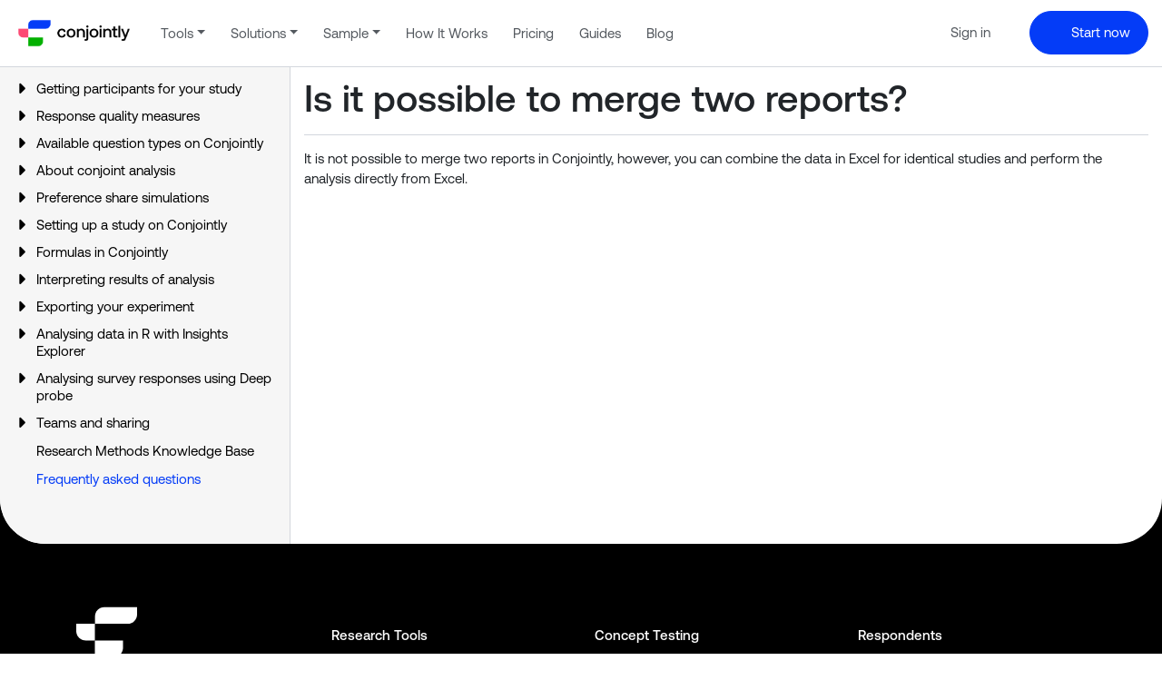

--- FILE ---
content_type: text/html
request_url: https://conjointly.com/faq/is-it-possible-to-merge-two-reports/
body_size: 13829
content:
<!doctype html><html lang=en><head><meta charset=utf-8><meta http-equiv=x-ua-compatible content="ie=edge"><link rel=icon href=/favicon.ico><meta name=viewport content="width=device-width,initial-scale=1"><meta name=description content="It's not possible"><meta property="og:description" content="It's not possible"><meta name=twitter:description content="It's not possible"><meta itemprop=description content="It's not possible"><meta name=robots content="index, follow"><meta name=author content="Juan  David Pava"><title>Is it possible to merge two reports? - Conjointly</title><meta itemprop=name content="Is it possible to merge two reports? - Conjointly"><meta property="og:title" content="Is it possible to merge two reports? - Conjointly"><meta name=twitter:title content="Is it possible to merge two reports? - Conjointly"><link rel=canonical href=https://conjointly.com/faq/is-it-possible-to-merge-two-reports/><meta property="og:url" content="https://conjointly.com/faq/is-it-possible-to-merge-two-reports/"><meta property="og:type" content="website"><meta property="og:title" content="Is it possible to merge two reports?"><meta property="og:description" content="It's not possible"><meta property="og:image" content="/img/meta-image-v2.png"><meta property="twitter:card" content="/img/meta-image-v2.png"><meta property="twitter:url" content="https://conjointly.com/faq/is-it-possible-to-merge-two-reports/"><meta property="twitter:title" content="Is it possible to merge two reports?"><meta property="twitter:description" content="It's not possible"><meta property="twitter:image" content="/img/meta-image-v2.png"><link rel=preconnect href=https://kit.fontawesome.com crossorigin><link rel=preconnect href=https://ka-f.fontawesome.com crossorigin><link rel=preconnect href=https://cdn.jsdelivr.net crossorigin><link rel=preconnect href=https://conjointly.matomo.cloud><script src=https://kit.fontawesome.com/7bb800e316.js crossorigin=anonymous async></script><script src=/js/cookie-bundle.min.850b578d526045a91305cb0e1f14f8c1224f85bb31e8e3abaf40591ddf8e9d5e.js></script><link rel=stylesheet href=/css/style.min.cbc5906aae865d2dbbdc69a00d782332608fc96e0c3495209c62c432799240f2.css><script type=application/ld+json>{"@context":"https://schema.org","@type":"FAQPage","mainEntity":{"@type":"Question","name":"Is it possible to merge two reports?","acceptedAnswer":{"@type":"Answer","text":"\"It is not possible to merge two reports in Conjointly, however, you can combine the data in Excel for identical studies and perform the analysis directly from Excel.\\n\""}}}</script><script type=application/ld+json>{"@context":"https://schema.org","@type":"BreadcrumbList","itemListElement":[{"@type":"ListItem","position":1,"name":"Home","item":"https://conjointly.com/"},{"@type":"ListItem","position":2,"name":"FAQ","item":"https://conjointly.com/faq/"},{"@type":"ListItem","position":3,"name":"Is it possible to merge two reports?","item":"https://conjointly.com/faq/is-it-possible-to-merge-two-reports/"}]}</script><script>window["ga-disable-UA-148795997-1"]=!0;const doNotTrack=navigator.doNotTrack||navigator.msDoNotTrack||window.doNotTrack,getCookiePolicy=Cookies.get("cookie_policy");window.dataLayer=window.dataLayer||[];function gtag(){dataLayer.push(arguments)}if(!getCookiePolicy||getCookiePolicy==="false"||doNotTrack&&doNotTrack!=="unspecified")gtag("consent","default",{ad_storage:"denied",analytics_storage:"denied",functionality_storage:"denied",personalization_storage:"denied",security_storage:"denied",wait_for_update:500,ad_user_data:"denied",ad_personalization:"denied"});else{const e=getCookiePolicy==="true"&&!doNotTrack?"default":"update";gtag("consent",e,{ad_user_data:"granted",ad_personalization:"granted",ad_storage:"granted",analytics_storage:"granted",functionality_storage:"granted",personalization_storage:"granted",security_storage:"granted"})}</script><script>doNotTrack||function(e,t,n,s,o){e[s]=e[s]||[],e[s].push({"gtm.start":(new Date).getTime(),event:"gtm.js"});var a=t.getElementsByTagName(n)[0],i=t.createElement(n),r=s!="dataLayer"?"&l="+s:"";i.async=!0,i.src="https://www.googletagmanager.com/gtm.js?id="+o+r,a.parentNode.insertBefore(i,a)}(window,document,"script","dataLayer","GTM-T7B5K9Z")</script></head><body><div class=bl-search><div class=bl-search__header><div class=container><div class=input-holder><span id=searchfield-container></span>
<span class=close></span></div></div></div><div class=bl-search__body><div class=container><div class=bl-search__result id=results-container></div><div class=bl-search__content><h5 class="font-grey small-font">Popular searches</h5><ul><li><a href=/guides/how-to-get-participants-for-your-study/>How to Get Participants For Your Study</a></li><li><a href=/guides/segmentation-subgroup-analysis/>How to Do Segmentation?</a></li><li><a href=/guides/conjoint-preference-share-simulator/>Conjoint Preference Share Simulator</a></li><li><a href=/products/maxdiff-analysis/>MaxDiff Analysis</a></li><li><a href=/blog/how-to-develop-likert-questions/>Likert Scales</a></li><li><a href=/kb/reliability-and-validity/>Reliability & Validity</a></li></ul><hr><div class=row><div class="col-12 col-md-6"><div class=pink-card><h4 class="bold mt-0">Request consultation</h4><p>Do you need support in running a pricing or product study? We can help you with agile consumer research and conjoint analysis.</p><div><a href data-toggle=modal data-target=#schedule-consultation><i class="fa-duotone fa-solid fa-phone-square"></i>Request consultation</a></div></div></div><div class="col-12 col-md-6"><div class=blue-card><h4 class="bold mt-0">Looking for an online survey platform?</h4><p>Conjointly offers a great <a href=/products/survey-tool/>survey tool</a> with multiple question types, randomisation blocks, and multilingual support. The Basic tier is always free.</p><div><a href=https://run.conjoint.ly/account/register><i class="fa-regular fa-play-circle"></i>Get started for free</a></div></div></div></div></div></div></div><div class=bl-search__footer><a class="close bl-search__back btn-blue-outline btn menu-button"><i class="fa-duotone fa-solid fa-arrow-left"></i>Back</a></div></div><header class="fixed-top header header-v2" id=header-3><div class=container-fluid><nav class="navbar navbar-expand-lg"><div class=header-menu><div class="mobile-search open-search"><i class="header-search-icon fa-regular fa-search"></i></div><a class=navbar-brand href=/><img src=/img/logo/conjointly.png width=300 height=63 loading=lazy alt=Logo></a><div class=menu-wrapper><div class=hamburger-menu></div></div></div><div class=main-menu><div class=menu-items><ul class="navbar-nav mr-auto"><li class="nav-link dropdown position-static"><a class=dropdown-toggle id=productDropdown role=button data-toggle=dropdown>Tools</a><div class=dropdown-menu aria-labelledby=productDropdown><div class=container><div class="dropdown-menu__container tools-dropdown p-0"><a href=/products/>View all tools and methods</a><div class=row><div class="col-lg-3 col-md-4 col-sm-12 p-0"><a class=dropdown-item href=/products/survey-tool/><div class="el-icon el-icon--red el-icon--small el-icon--color">SURV</div><span>Survey Tool</span></a></div><div class="col-lg-3 col-md-4 col-sm-12 p-0"><a class=dropdown-item href=/products/video-response/><div class="el-icon el-icon--red el-icon--small el-icon--color">VR</div><span>Video Response</span></a></div><div class="col-lg-3 col-md-4 col-sm-12 p-0"><a class=dropdown-item href=/products/conversational-survey/><div class="el-icon el-icon--red el-icon--small el-icon--color">CS</div><span>Conversational Survey</span></a></div></div><div class=multiple-links><a href=/solutions/conjoint-analysis/>Conjoint Analysis</a> for <a href=/solutions/feature-selection/>Feature Selection</a> and
<a href=/solutions/pricing-research/>Pricing</a></div><div class=row><div class="col-lg-3 col-md-4 col-sm-12 p-0"><a class=dropdown-item href=/products/generic-conjoint/><div class="el-icon el-icon--blue el-icon--small el-icon--color">GC</div><span>Generic Conjoint</span></a></div><div class="col-lg-3 col-md-4 col-sm-12 p-0"><a class=dropdown-item href=/products/maxdiff-analysis/><div class="el-icon el-icon--blue el-icon--small el-icon--color">MD</div><span>MaxDiff Analysis</span></a></div><div class="col-lg-3 col-md-4 col-sm-12 p-0"><a class=dropdown-item href=/products/brand-specific-conjoint/><div class="el-icon el-icon--blue el-icon--small el-icon--color">BSC</div><span>Brand-Specific Conjoint</span></a></div><div class="col-lg-3 col-md-4 col-sm-12 p-0"><a class=dropdown-item href=/products/gabor-granger/><div class="el-icon el-icon--blue el-icon--small el-icon--color">GG</div><span>Gabor-Granger</span></a></div><div class="col-lg-3 col-md-4 col-sm-12 p-0"><a class=dropdown-item href=/products/van-westendorp/><div class="el-icon el-icon--blue el-icon--small el-icon--color">VW</div><span>Van Westendorp PSM</span></a></div><div class="col-lg-3 col-md-4 col-sm-12 p-0"><a class=dropdown-item href=/products/turf-analysis-simulator/><div class="el-icon el-icon--blue el-icon--small el-icon--color">TURF</div><span>TURF Analysis Simulator</span></a></div><div class="col-lg-3 col-md-4 col-sm-12 p-0"><a class=dropdown-item href=/products/brand-price-trade-off/><div class="el-icon el-icon--blue el-icon--small el-icon--color">BPTO</div><span>Brand-Price Trade-Off</span></a></div></div><a href=/solutions/claims-testing/ class=pt-2>Claims Testing</a><div class=row><div class="col-lg-3 col-md-4 col-sm-12 p-0"><a class=dropdown-item href=/products/claims-test/><div class="el-icon el-icon--light-green el-icon--small el-icon--color">CT</div><span>Claims Test</span></a></div><div class="col-lg-3 col-md-4 col-sm-12 p-0"><a class=dropdown-item href=/products/claims-combination-test/><div class="el-icon el-icon--light-green el-icon--small el-icon--color">CCT</div><span>Claims Combination Test</span></a></div></div><a href=/blog/what-is-monadic-testing/ class=pt-2>Monadic Testing</a><div class=row><div class="col-lg-3 col-md-4 col-sm-12 p-0"><a class=dropdown-item href=/products/ab-test/><div class="el-icon el-icon--green el-icon--small el-icon--color">AB</div><span>A/B Test</span></a></div><div class="col-lg-3 col-md-4 col-sm-12 p-0"><a class=dropdown-item href=/products/monadic-test/><div class="el-icon el-icon--green el-icon--small el-icon--color">MT</div><span>Monadic Test</span></a></div><div class="col-lg-3 col-md-4 col-sm-12 p-0"><a class=dropdown-item href=/products/video-test/><div class="el-icon el-icon--green el-icon--small el-icon--color">VT</div><span>Video Test</span></a></div><div class="col-lg-3 col-md-4 col-sm-12 p-0"><a class=dropdown-item href=/products/five-second-testing/><div class="el-icon el-icon--green el-icon--small el-icon--color">FST</div><span>Five-Second Testing</span></a></div></div><div class=multiple-links><a href=/solutions/brand-testing/>Brand Testing</a> and
<a href=https://brandtracker.conjointly.com/>Brand Tracker</a></div><div class=row><div class="col-lg-3 col-md-4 col-sm-12 p-0"><a class=dropdown-item href=/products/business-name-evaluator/><div class="el-icon el-icon--orange el-icon--small el-icon--color">BNE</div><span>Business Name Evaluator</span></a></div><div class="col-lg-3 col-md-4 col-sm-12 p-0"><a class=dropdown-item href=/products/brand-name-test/><div class="el-icon el-icon--orange el-icon--small el-icon--color">BNT</div><span>Brand Name Test</span></a></div><div class="col-lg-3 col-md-4 col-sm-12 p-0"><a class=dropdown-item href=/products/product-name-test/><div class="el-icon el-icon--orange el-icon--small el-icon--color">PNT</div><span>Product Name Test</span></a></div><div class="col-lg-3 col-md-4 col-sm-12 p-0"><a class=dropdown-item href=/products/logo-test/><div class="el-icon el-icon--orange el-icon--small el-icon--color">LT</div><span>Logo Test</span></a></div><div class="col-lg-3 col-md-4 col-sm-12 p-0"><a class="dropdown-item align-items-start" href=/products/domain-name-likeability-check/><div class="el-icon el-icon--orange el-icon--small el-icon--color">DNLC</div><span>Domain Name Likeability Check</span></a></div><div class="col-lg-3 col-md-4 col-sm-12 p-0"><a class=dropdown-item href=/products/business-card-test/><div class="el-icon el-icon--orange el-icon--small el-icon--color">BCD</div><span>Business Card Design Test</span></a></div><div class="col-lg-3 col-md-4 col-sm-12 p-0"><a class=dropdown-item href=/products/graphic-design-feedback/><div class="el-icon el-icon--orange el-icon--small el-icon--color">GDF</div><span>Graphic Design Feedback</span></a></div></div><a href=/solutions/concept-testing/ class=pt-2>Concept Testing</a><div class=row><div class="col-lg-3 col-md-4 col-sm-12 p-0"><a class=dropdown-item href=/products/product-concept-test/><div class="el-icon el-icon--turquoise el-icon--small el-icon--color">PCT</div><span>Product Concept Test</span></a></div><div class="col-lg-3 col-md-4 col-sm-12 p-0"><a class=dropdown-item href=/products/product-variant-selector/><div class="el-icon el-icon--turquoise el-icon--small el-icon--color">PVS</div><span>Product Variant Selector</span></a></div><div class="col-lg-3 col-md-4 col-sm-12 p-0"><a class=dropdown-item href=/products/product-description-test/><div class="el-icon el-icon--turquoise el-icon--small el-icon--color">PDT</div><span>Product Description Test</span></a></div><div class="col-lg-3 col-md-4 col-sm-12 p-0"><a class=dropdown-item href=/products/idea-screener/><div class="el-icon el-icon--turquoise el-icon--small el-icon--color">IS</div><span>Idea Screener</span></a></div><div class="col-lg-3 col-md-4 col-sm-12 p-0"><a class=dropdown-item href=/products/package-test/><div class="el-icon el-icon--turquoise el-icon--small el-icon--color">PT</div><span>Package Test</span></a></div></div><a href=/solutions/ad-pretesting/ class=pt-2>Ad Pretesting</a><div class=row><div class="col-lg-3 col-md-4 col-sm-12 p-0"><a class=dropdown-item href=/products/image-ad-test/><div class="el-icon el-icon--violet el-icon--small el-icon--color">IAT</div><span>Image Ad Test</span></a></div><div class="col-lg-3 col-md-4 col-sm-12 p-0"><a class=dropdown-item href=/products/ad-copy-test/><div class="el-icon el-icon--violet el-icon--small el-icon--color">ACT</div><span>Ad Copy Test</span></a></div><div class="col-lg-3 col-md-4 col-sm-12 p-0"><a class=dropdown-item href=/products/print-ad-test/><div class="el-icon el-icon--violet el-icon--small el-icon--color">PAT</div><span>Print Ad Test</span></a></div><div class="col-lg-3 col-md-4 col-sm-12 p-0"><a class=dropdown-item href=/products/ooh-ad-test/><div class="el-icon el-icon--violet el-icon--small el-icon--color">OOH</div><span>Out-of-Home Ad Test</span></a></div><div class="col-lg-3 col-md-4 col-sm-12 p-0"><a class=dropdown-item href=/products/ooh-video-ad-test/><div class="el-icon el-icon--violet el-icon--small el-icon--color">OOHV</div><span>Out-of-Home Video Ad Test</span></a></div></div><a href=/industries/saas/ class=pt-2>Feature and Pricing Suite for SaaS</a><div class=row><div class="col-lg-3 col-md-4 col-sm-12 p-0"><a class=dropdown-item href=/products/kano-model/><div class="el-icon el-icon--pink el-icon--small el-icon--color">KANO</div><span>Kano Model</span></a></div><div class="col-lg-3 col-md-4 col-sm-12 p-0"><a class=dropdown-item href=/products/feature-placement-matrix/><div class="el-icon el-icon--pink el-icon--small el-icon--color">FPM</div><span>Feature Placement Matrix</span></a></div><div class="col-lg-3 col-md-4 col-sm-12 p-0"><a class="dropdown-item align-items-start" href=/products/feature-placement-simulator/><div class="el-icon el-icon--pink el-icon--small el-icon--color">FPS</div><span>Feature Placement Simulator</span></a></div><div class="col-lg-3 col-md-4 col-sm-12 p-0"><a class="dropdown-item align-items-start" href=/products/feature-placement-validator/><div class="el-icon el-icon--pink el-icon--small el-icon--color">FPV</div><span>Feature Placement Validator</span></a></div></div></div></div></div></li><li class="nav-link dropdown position-static"><a class=dropdown-toggle id=solutionsDropdown role=button data-toggle=dropdown>Solutions</a><div class="dropdown-menu solutions-dropdown" aria-labelledby=solutionsDropdown><div class=container><div class=dropdown-menu__container><div class=row><div class="col-md-8 col-12"><div class=subheader>Expertise</div><div class=solution-expertise-column><a class=dropdown-item href=/solutions/conjoint-analysis/><i class="fa-duotone fa-solid fa-cloud" style=--fa-primary-color:#ffbb00;color:#4a4646></i>
<span>Conjoint Analysis Software Tool</span></a>
<a class=dropdown-item href=/solutions/pricing-research/><i class="fa-duotone fa-solid fa-usd-circle" style=--fa-primary-color:#2c3db7></i>
<span>Pricing research
</span></a><a class=dropdown-item href=/solutions/claims-testing/><i class="fas fa-comment" style=--fa-primary-color:green></i>
<span>Claims and messages testing
</span></a><a class=dropdown-item href=/solutions/feature-selection/><i class="fa-duotone fa-solid fa-tags" style=--fa-primary-color:blue></i>
<span>Product feature selection
</span></a><a class=dropdown-item href=/solutions/concept-testing/><i class="fa-duotone fa-solid fa-rocket" style=--fa-primary-color:#358299></i>
<span>Concept testing
</span></a><a class=dropdown-item href=/solutions/range-optimisation/><i class="fa-duotone fa-solid fa-star" style=--fa-primary-color:#a122a3></i>
<span>Range optimisation
</span></a><a class=dropdown-item href=/solutions/usage-attitude/><i class="fa-duotone fa-solid fa-poll-people" style=--fa-primary-color:#ffb226></i>
<span>Usage and attitude
</span></a><a class=dropdown-item href=/solutions/customer-satisfaction-survey/><i class="fa-light fa-comment-smile" style=--fa-primary-color:#FC4A74></i>
<span>Customer satisfaction survey
</span></a><a class=dropdown-item href=/solutions/voice-of-customer/><i class="fa-duotone fa-solid fa-heart-pulse" style=--fa-primary-color:#FC4A74></i>
<span>Voice of the customer
</span></a><a class=dropdown-item href=/solutions/full-service-research-projects/><i class="fa-duotone fa-solid fa-file-chart-pie" style=--fa-primary-color:#2c3db7></i>
<span>Full-service research projects
</span></a><a class=dropdown-item href=/solutions/brand-testing/><i class="fa-solid fa-business-time" style=--fa-primary-color:turquoise></i>
<span>Brand testing
</span></a><a class=dropdown-item href=/solutions/ad-pretesting/><i class="fa-solid fa-rectangle-ad" style=--fa-primary-color:turquoise></i>
<span>Ad pretesting
</span></a><a class=dropdown-item href=/solutions/implicit-testing/><i class="fa-duotone fa-solid fa-head-side-brain" style=--fa-primary-color:#fc4a74></i>
<span>Implicit testing
</span></a><a class=dropdown-item href=/solutions/dial-testing/><i class="fa-solid fa-gauge" style=--fa-primary-color:#14a807></i>
<span>Dial testing
</span></a><a class=dropdown-item href=/solutions/typing-tool/><i class="fa-duotone fa-solid fa-pie-chart" style=--fa-primary-color:blue></i>
<span>Typing tools
</span></a><a class=dropdown-item href=/solutions/insights-explorer/><i class="fa-duotone fa-solid fa-radar" style=--fa-primary-color:#FC4A74></i>
<span>Insights Explorer
</span></a><a class=dropdown-item href=https://brandtracker.conjointly.com/><i class="fa-duotone fa-solid fa-train-track" style=--fa-primary-color:#FF6E88;color:#4a4646></i><span>Brand Tracker</span></a></div></div><div class="col-md-4 col-12"><div class=subheader>Industries</div><a class=dropdown-item href=/industries/consumer-goods/><i class="fa-duotone fa-solid fa-shopping-basket" style=--fa-primary-color:#0047e7></i>
<span>Consumer goods</span>
</a><a class=dropdown-item href=/industries/medtech-pharma-healthcare/><i class="fa-duotone fa-solid fa-hand-holding-medical" style=--fa-primary-color:green></i>
<span>MedTech and Pharma</span>
</a><a class=dropdown-item href=/industries/consultancies/><i class="fa-duotone fa-solid fa-briefcase" style=--fa-primary-color:#043cf7></i>
<span>Consultants and professional services</span>
</a><a class=dropdown-item href=/industries/marketing-agency/><i class="fa-duotone fa-solid fa-bullhorn" style=--fa-primary-color:#fc4a74></i>
<span>Marketing agencies</span>
</a><a class=dropdown-item href=/industries/saas/><i class="fa-duotone fa-solid fa-phone-laptop" style=--fa-primary-color:#ffb226></i>
<span>Feature and Pricing Suite for SaaS</span>
</a><a class=dropdown-item href=/industries/social-enterprise/><i class="fa-duotone fa-solid fa-people-roof" style=--fa-primary-color:#043cf7></i>
<span>Social enterprise</span></a></div></div></div></div></div></li><li class="nav-link dropdown position-static"><a class=dropdown-toggle id=sampleDropdown role=button data-toggle=dropdown>Sample</a><div class="dropdown-menu solutions-dropdown" aria-labelledby=sampleDropdown><div class=container><div class=dropdown-menu__container><div class=row><div class="col-lg-8 col-md-12 col-sm-12 p-0 audience-content d-flex flex-column respondent-column1"><a href=/offering/respondents/ class="clickable-anchor mv-display_none mb-3"><span>Source <strong>real human respondents</strong> swiftly and at scale through Conjointly</span></a><div class="d-flex predefined-panels-items" style=margin-right:2rem;gap:2rem><a href=/offering/predefined-panels><div class=predefined-panels-item style=background-color:#3d977a><div class=title>Predefined panels</div><div>A customisable sample solution <strong>hand checked by Conjointly's fieldwork team</strong></div></div></a><a href=/offering/self-serve-sample><div class=predefined-panels-item style=background-color:#ff8933><div class=title>Self-serve sample</div><div>Urgent access to respondents <strong>sourced via Conjointly</strong></div></div></a></div><a class="mt-3 clickable-anchor mv-display_none compare-options-text" href=/offering/respondents><strong>Compare options</strong></a></div><div class="col-lg-3 col-md-12 col-sm-12 p-0 audience-content-2"><div class=subheader-audiences>Other options</div><a class=dropdown-item href=/guides/bring-your-own-respondents/><i class="fa-duotone fa-link-simple" style=--fa-primary-color:#043cf7;--fa-secondary-color:#043cf7></i>
<span>Bring your own respondents</span></a>
<a class=dropdown-item href=/guides/send-an-email-campaign/><i class="fa-duotone fa-envelope-open-text" style=--fa-primary-color:#FC4A74;--fa-secondary-color:#FC4A74></i>
<span>Send an email campaign</span></a></div></div><div class=row></div></div></div></div></li><li class=nav-link><a href=/how-it-works/>How It Works</a></li><li class=nav-link><a href=/pricing/>Pricing</a></li><li class=nav-link><a href=/guides/how-to-get-participants-for-your-study/>Guides</a></li><li class="header-blog-link nav-link"><a href=/blog/>Blog</a></li></ul><ul class="navbar-nav header-buttons"><div class=desktop-only></div><li class="open-search desktop-only" title="Search Conjointly website"><a class="btn p-3"><i class="header-search-icon fa-regular fa-search"></i></a></li><li class="mr-4 ml-2 log-in-top-button"><a href=https://run.conjoint.ly/ class="btn sign-in font-black">Sign in</a></li><a href=https://run.conjoint.ly/ class="btn btn-conjointly-blue register-link" style=min-width:125px><i class="fa-regular fa-play"></i>Start now</a></ul><hr><div class=header-social-links><h5>Follow research news:</h5><ul><li><a href=https://twitter.com/conjointonline><i class="fa-brands fa-x-twitter"></i></a></li><li><a href=https://www.linkedin.com/company/conjointly><i class="fa-brands fa-linkedin"></i></a></li><li><a href=https://www.youtube.com/c/Conjointly><i class="fa-brands fa-youtube"></i></a></li></ul></div><hr><div class=mobile-email><h5><i class="fa-duotone fa-solid fa-envelope-square"></i>Ready to answer your questions:</h5><a href=mailto:support@conjointly.com>support@conjointly.com</a></div></div></div></div></nav></div></div></header><style lang=scss>.mv-display_show{display:none}@media(max-width:767px){.mv-display_none{display:none!important}.mv-display_show{display:block!important}}.respondent-column1{border-right:1px solid #d3d7dd;@media(max-width:991px){border-right: none;}}.clickable-anchor{color:#000;&:hover{ strong,span { color:#043cf7 } }}.predefined-panels-items a:hover *{text-decoration:underline}.predefined-panels-items{@media(max-width:991px){gap: 1rem !important; flex-direction: row; flex-wrap: wrap; .predefined-panels-item{padding:1rem!important}}}.audience-content-2{padding-left:1rem!important}.compare-options-text{@media(max-width:991px){display: none !important;}}</style><main class=wrapper><div class="bl-page bl-page--faq tools-main-container tools-page"><div class=container-fluid><div class="row pb-5"><div class="bl-page__col-left order-1 col-lg-3 col-xl-3"><div class=bl-navigation-collapse-tree><div class=bl-navigation-collapse-tree__header><a href class=bl-navigation-collapse-tree__close></a></div><div class=bl-navigation-collapse-tree__body><div class=bl-accordion id=docs-accordion><div class="bl-accordion__card card"><div class="bl-accordion__card-header card-header" id=heading-1><a class=collapsed data-toggle=collapse data-target=#collapse-1 aria-expanded=false aria-controls=collapse-1>Getting participants for your study</a></div><div id=collapse-1 class=collapse aria-labelledby=heading-1 data-parent=#docs-accordion><div class="bl-accordion__card-body card-body"><ul><li><a href=/guides/how-to-get-participants-for-your-study/>Getting respondents</a></li><li><a href=/guides/predefined-panel/>Predefined panel</a></li><li><a href=/guides/self-serve-sample/>Self-serve sample</a></li><li><a href=/guides/bring-your-own-respondents/>Bring your own respondents</a></li><li><a href=/guides/send-an-email-campaign/>Send an email campaign</a></li><li><a href=/guides/my-audiences/>Managing your audiences on Conjointly</a></li></ul></div></div></div><div class="bl-accordion__card card"><div class="bl-accordion__card-header card-header" id=heading-12><a class=collapsed data-toggle=collapse data-target=#collapse-12 aria-expanded=true aria-controls=collapse-12>Response quality measures</a></div><div id=collapse-12 class=collapse aria-labelledby=heading-12 data-parent=#docs-accordion><div class="bl-accordion__card-body card-body"><ul><li><a href=/guides/quality-assurance-for-predefined-panels/>Quality assurance for Predefined panels</a></li><li><a href=/guides/quality-assurance-for-self-serve-sample/>Quality assurance for Self-serve sample</a></li><li><a href=/guides/response-quality-management-and-warnings/>Multi-layered response quality protection</a></li><li><a href=/guides/review-participants/>Reviewing survey participants</a></li><li><a href=/guides/quality-status-by-panel/>Reviewing quality across panels</a></li><li><a href=/guides/quality-checker/>Checking response quality</a></li><li><a href=/guides/survey-drafting-response-quality/>Survey drafting tips for response quality</a></li><li><a href=/guides/quality-score/>Evaluating responses with Quality Score</a></li><li><a href=/guides/open-end-pattern-analysis/>Analysing patterns in open-ends</a></li></ul></div></div></div><div class="bl-accordion__card card"><div class="bl-accordion__card-header card-header" id=heading-2><a class=collapsed data-toggle=collapse data-target=#collapse-7 aria-expanded=true aria-controls=collapse-7>Available question types on Conjointly</a></div><div id=collapse-7 class=collapse aria-labelledby=heading-7 data-parent=#docs-accordion><div class="bl-accordion__card-body card-body"><ul><li><a href=/guides/question-types/>Introduction to question types and blocks</a></li><li><a href=/guides/intro-text/>Intro text: No respondent input</a></li><li><a href=/guides/multiple-choice-question/>Multiple choice</a></li><li><a href=/guides/dropdown-menu-question/>Dropdown menu</a></li><li><a href=/guides/ranking-question/>Ranking</a></li><li><a href=/guides/short-text-question/>Short text</a></li><li><a href=/guides/email-address-question/>Email address</a></li><li><a href=/guides/number-question/>Number</a></li><li><a href=/guides/image-heatmap-question/>Image heatmap</a></li><li><a href=/guides/video-response/>Video response</a></li><li><a href=/guides/positive-negative-open-ended-feedback-question/>Positive/negative open-ended feedback</a></li><li><a href=/guides/likert-scale-question/>Likert scale</a></li><li><a href=/guides/dual-negative-positive-scale-question/>Dual negative-positive scale</a></li><li><a href=/guides/net-promoter-score-question/>Net Promoter Score</a></li><li><a href=/guides/star-rating-grid-question/>Star rating grid</a></li><li><a href=/guides/constant-sum-question/>Constant sum</a></li><li><a href=/guides/slider-question/>Slider</a></li><li><a href=/guides/single-swipe-card-question/>Single swipe card</a></li><li><a href=/guides/set-of-swipe-cards-question/>Set of swipe cards</a></li><li><a href=/guides/regular-expression-question/>Regular expression</a></li><li><a href=/guides/text-highlighter-question/>Text highlighter</a></li><li><a href=/guides/paragraph-input-question/>Paragraph input</a></li><li><a href=/guides/matrix-grid-question/>Matrix grid</a></li><li><a href=/guides/calculated-variable/>Calculated variable</a></li><li><a href=/guides/gender-and-age-question/>Gender and age</a></li><li><a href=/guides/simple-block/>Simple block</a></li><li><a href=/guides/randomisation-block/>Randomisation block</a></li><li><a href=/guides/survey-flow-controls/>Survey flow controls</a></li></ul></div></div></div><div class="bl-accordion__card card"><div class="bl-accordion__card-header card-header" id=heading-3><a class=collapsed data-toggle=collapse data-target=#collapse-2 aria-expanded=false aria-controls=collapse-2>About conjoint analysis</a></div><div id=collapse-2 class=collapse aria-labelledby=heading-2 data-parent=#docs-accordion><div class="bl-accordion__card-body card-body"><ul><li><a href=/guides/what-is-conjoint-analysis/>What is conjoint analysis?</a></li><li><a href=/guides/classification-of-conjoint-analysis/>Classification of conjoint</a></li><li><a href=/guides/alternatives-to-conjoint/>Alternatives to conjoint</a></li><li><a href=/guides/conjoint-technical-notes/>Technical notes on conjoint</a></li><li><a href=/guides/how-to-set-up-conjoint-study/>Setting up a conjoint analysis study</a></li><li><a href=/guides/setting-up-brand-price-trade-off/>Setting up a Brand-Price Trade-Off study</a></li><li><a href=/guides/tips-for-setting-up-conjoint-studies/>Tips for setting up conjoint studies</a></li><li><a href=/guides/display-logic-conjoint/>Display logic for conjoint experiments</a></li><li><a href=/guides/how-to-interpret-partworth-utilities/>Partworth utilities</a></li><li><a href=/guides/how-to-interpret-marginal-willingness-to-pay/>Marginal willingness to pay</a></li><li><a href=/guides/how-to-calculate-partworth-utilities/>Manual calculation of partworth utilities</a></li><li><a href=/guides/understanding-price-elasticity-of-demand/>Price Elasticity of Demand</a></li><li><a href=/guides/covariates/>Covariates in conjoint</a></li></ul></div></div></div><div class="bl-accordion__card card"><div class="bl-accordion__card-header card-header" id=heading-6><a class=collapsed data-toggle=collapse data-target=#collapse-5 aria-expanded=true aria-controls=collapse-5>Preference share simulations</a></div><div id=collapse-5 class=collapse aria-labelledby=heading-5 data-parent=#docs-accordion><div class="bl-accordion__card-body card-body"><ul><li><a href=/guides/conjoint-preference-share-simulator/>Introduction to preference share simulations</a></li><li><a href=/guides/simulator-usability-tips/>Top simulator usability tips</a></li><li><a href=/guides/simulator-volume-revenue-profit/>Calculating volume, revenue, and profit</a></li><li><a href=/guides/scale-factor/>Scale factor adjustments</a></li><li><a href=/guides/preference-share-models/>Models for calculating preference shares</a></li><li><a href=/guides/simulator-margin-of-error/>Margin of error in simulations</a></li><li><a href=/guides/availability-adjustment-for-preference-shares/>Availability adjustments in the simulator</a></li><li><a href=/guides/simulator-segregate-function/>The segregate function</a></li><li><a href=/guides/simulator-source-of-business/>The source of business function</a></li><li><a href=/guides/simulator-correlation-matrix/>Correlation matrix for simulations</a></li><li><a href=/guides/sensitivity-of-concept-for-preference-shares/>Sensitivity to adding or removing concepts</a></li><li><a href=/guides/simulator-group-of-concepts-function/>Adding groups of concepts</a></li><li><a href=/guides/simulator-adcept/>Using adcepts in simulations</a></li><li><a href=/guides/interactive-excel-simulator/>Interactive Excel simulator</a></li><li><a href=/guides/preference-share-vs-turf-simulator/>Comparison against the TURF simulator</a></li></ul></div></div></div><div class="bl-accordion__card card"><div class="bl-accordion__card-header card-header" id=heading-4><a class=collapsed data-toggle=collapse data-target=#collapse-3 aria-expanded=false aria-controls=collapse-3>Setting up a study on Conjointly</a></div><div id=collapse-3 class=collapse aria-labelledby=heading-3 data-parent=#docs-accordion><div class="bl-accordion__card-body card-body"><ul><li><a href=/guides/ai-based-survey-and-question-creation/>AI-based survey and question creation</a></li><li><a href=/guides/setting-up-conversational-survey/>Setting up a conversational survey</a></li><li><a href=/guides/multilingual-studies/>Multiple languages in one study</a></li><li><a href=/guides/get-variables/>GET variables</a></li><li><a href=/guides/external-variables/>External variables</a></li><li><a href=/guides/display-logic/>Display logic for survey questions</a></li><li><a href=/guides/monadic-block-settings/>Survey flow of a monadic block</a></li><li><a href=/guides/quotas/>Setting up quotas</a></li><li><a href=/guides/importing-items/>Passing on options from previous questions</a></li><li><a href=/guides/piping-previous-answers/>Piping in previous answers or other data</a></li><li><a href=/guides/modal-overlay/>Displaying modal windows to respondents</a></li><li><a href=/guides/anonymise-responses-restrict-pii/>Anonymising responses and protecting privacy</a></li><li><a href=/guides/how-to-integrate-with-a-survey-tool/>Integrating with a third-party tool</a></li><li><a href=/guides/script-review/>Script review</a></li></ul></div></div></div><div class="bl-accordion__card card"><div class="bl-accordion__card-header card-header" id=heading-8><a class=collapsed data-toggle=collapse data-target=#collapse-8 aria-expanded=true aria-controls=collapse-8>Formulas in Conjointly</a></div><div id=collapse-8 class=collapse aria-labelledby=heading-8 data-parent=#docs-accordion><div class="bl-accordion__card-body card-body"><ul><li><a href=/guides/formulas-general/>Formula basics</a></li><li><a href=/guides/formulas-access-to-respondent-properties/>Respondent properties</a></li><li><a href=/guides/formula-simulator/>Formulas in the simulator</a></li><li><a href=/guides/formulas-weighting/>Formulas in respondent weighting</a></li><li><a href=/guides/text-formulas/>Text formulas</a></li><li><a href=/guides/formulas-for-access-to-respondents-answers/>Access to respondents' answers</a></li><li><a href=/guides/top-levels-from-conjoint/>Top levels from conjoint</a></li><li><a href=/guides/datetime-formulas/>Date and time formulas</a></li><li><a href=/guides/deep-probe-function/>Deep Probe functions</a></li></ul></div></div></div><div class="bl-accordion__card card"><div class="bl-accordion__card-header card-header" id=heading-5><a class=collapsed data-toggle=collapse data-target=#collapse-4 aria-expanded=true aria-controls=collapse-4>Interpreting results of analysis</a></div><div id=collapse-4 class=collapse aria-labelledby=heading-4 data-parent=#docs-accordion><div class="bl-accordion__card-body card-body"><ul><li><a href=/guides/ai-summary-text-responses/>AI summary of open-ended text responses</a></li><li><a href=/guides/time-series/>Analysing time series</a></li><li><a href=/guides/segmentation-subgroup-analysis/>Segmentation for subgroup analysis</a></li><li><a href=/guides/crosstab/>Crosstabs for comparing across segments</a></li><li><a href=/guides/weighting/>Respondents' weights</a></li><li><a href=/guides/manual-calculation-of-van-westendorp/>Calculation of Van Westendorp results</a></li></ul></div></div></div><div class="bl-accordion__card card"><div class="bl-accordion__card-header card-header" id=heading-7><a class=collapsed data-toggle=collapse data-target=#collapse-6 aria-expanded=true aria-controls=collapse-6>Exporting your experiment</a></div><div id=collapse-6 class=collapse aria-labelledby=heading-6 data-parent=#docs-accordion><div class="bl-accordion__card-body card-body"><ul><li><a href=/guides/export-formats/>Exporting experiment data</a></li><li><a href=/guides/export-excels/>Exporting as an Excel Workbook</a></li><li><a href=/guides/export-powerpoint/>Exporting as a PowerPoint Presentation</a></li><li><a href=/guides/export-simulations/>Exporting simulator scenarios</a></li><li><a href=/guides/export-spss/>Exporting in SPSS format</a></li><li><a href=/guides/export-rdata/>Exporting in R format</a></li><li><a href=/guides/export-survey-script/>Exporting your survey script</a></li><li><a href=/guides/beautiful-excel-charts/>Making beautiful charts in Excel</a></li></ul></div></div></div><div class="bl-accordion__card card"><div class="bl-accordion__card-header card-header" id=heading-9><a class=collapsed data-toggle=collapse data-target=#collapse-9 aria-expanded=true aria-controls=collapse-9>Analysing data in R with Insights Explorer</a></div><div id=collapse-9 class=collapse aria-labelledby=heading-9 data-parent=#docs-accordion><div class="bl-accordion__card-body card-body"><ul><li><a href=/guides/insights-explorer-llm-analysis/>Analysing data with an AI assistant</a></li><li><a href=/guides/insights-explorer-recipes/>Exploring insights with recipes</a></li><li><a href=/guides/insights-explorer-data/>Importing data into Insights Explorer</a></li><li><a href=/guides/processing-data-with-r-code/>Processing data with R code</a></li><li><a href=/guides/insights-explorer-variable-viewer/>Viewing available variables</a></li></ul></div></div></div><div class="bl-accordion__card card"><div class="bl-accordion__card-header card-header" id=heading-13><a class=collapsed data-toggle=collapse data-target=#collapse-13 aria-expanded=true aria-controls=collapse-13>Analysing survey responses using Deep probe</a></div><div id=collapse-13 class=collapse aria-labelledby=heading-13 data-parent=#docs-accordion><div class="bl-accordion__card-body card-body"><ul><li><a href=/guides/what-is-deep-probe/>What is Deep probe?</a></li><li><a href=/guides/deep-probe-open-end-analysis/>Coding open-ended responses</a></li><li><a href=/guides/deep-probe-respondent-analysis/>Synthesising individual respondent data</a></li><li><a href=/guides/deep-probe-conversation-surveys/>Extracting conversational survey insights</a></li><li><a href=/guides/deep-probe-calculated-values/>Creating calculated values from existing data</a></li></ul></div></div></div><div class="bl-accordion__card card"><div class="bl-accordion__card-header card-header" id=heading-10><a class=collapsed data-toggle=collapse data-target=#collapse-10 aria-expanded=true aria-controls=collapse-10>Teams and sharing</a></div><div id=collapse-10 class=collapse aria-labelledby=heading-10 data-parent=#docs-accordion><div class="bl-accordion__card-body card-body"><ul><li><a href=/guides/how-to-organise-experiments-to-share/>Sharing experiments and reports</a></li><li><a href=/guides/team-management/>Managing your team on Conjointly</a></li><li><a href=/guides/uploading-report-files/>Uploading files for sharing</a></li><li><a href=/guides/saml-sso-setup/>Setting up SAML SSO login</a></li></ul></div></div></div></div><ul class=bl-ul-accordion-style><li><a href=/kb/>Research Methods Knowledge Base</a></li><li><a href=/guides/faq/ class=active>Frequently asked questions</a></li></ul></div><div class="bl-navigation-collapse-tree__footer text-center"><a href class="bl-navigation-collapse-tree__open btn-blue-outline btn menu-button"><i class="fa-regular fa-list-alt"></i>List of articles</a>
<a href class="bl-navigation-collapse-tree__back btn-blue-outline btn menu-button"><i class="fa-duotone fa-solid fa-arrow-left"></i>Back</a></div></div></div><div class="bl-page__col-center order-2 col-lg-9 col-xl-9"><div itemscope itemprop=mainEntity itemtype=https://schema.org/Question><h1 itemprop=name>Is it possible to merge two reports?</h1><hr><div class=bl-page__content itemscope itemprop=acceptedAnswer itemtype=https://schema.org/Answer><div itemprop=text><p>It is not possible to merge two reports in Conjointly, however, you can combine the data in Excel for identical studies and perform the analysis directly from Excel.</p></div></div></div></div></div></div></div></main><div class=cookie-prompt-container style=display:none;height:auto><div class=container><div class=custom-cookie-banner><div class=custom-cookie-banner-layout><h2 class=cookie-consent-title>Cookie Consent</h2><p>Conjointly uses essential cookies to make our site work. We also use additional cookies in order to understand the usage of the site, gather audience analytics, and for remarketing purposes.</p><p>For more information on Conjointly's use of cookies, please read our <a href=/legal/cookie-policy style=vertical-align:text-top>Cookie Policy</a>.</p></div><div class=custom-cookie-banner-layout id=custom-cookie-banner-container><div class="cookies-operations w-100 mt-2 cookie-banner"><div class=d-flex><input type=checkbox id=essential-cookie name=essential value=essential disabled checked>
<label for=essential-cookie>Operation (essential cookies)</label></div><div class="d-flex clickable-analytics"><input type=checkbox id=analytic-cookie name=analytic value=analytic class=analytic-cookie>
<label for=analytic-cookie>Analytics cookies</label></div><div class="d-flex buttons-container-cookies justify-content-end my-2"><div class=text-center><button class="btn btn-conjointly-light-blue register-link confirm-cookies confirm-cookies-d2 register-link-d2"><i class="fa-duotone fa-solid fa-list" aria-hidden=true></i>Confirm choices</button></div><div class=text-center><button class="btn btn-conjointly-blue register-link confirm-all-cookies accept-cookies-d2 register-link-d2"><i class="fa-duotone fa-solid fa-circle-check" aria-hidden=true></i>Accept All</button></div></div></div></div></div></div></div><footer><div class=curve-border><div class=curve-content></div><div class=curve-white-bg></div></div><div class=main-footer-v2><div class=overlay></div><div class=container-fluid><div class=row><div class="col-lg-3 col-12"><div class=footer-logo><a href=/><img src=/img/v2/logo/white.svg width=728 height=187 alt=logo loading=lazy></a></div><div class="text mt-4 font-light"><p>Conjointly is an all-in-one survey research platform, with easy-to-use advanced tools and expert support. It gives you access to millions of survey respondents and sophisticated product and pricing research methods.</p><p></i>Ready to answer your questions: <a href=mailto:support@conjointly.com>support@conjointly.com</a></p></div><div class="social-links mt-4"><ul class=d-flex><li><a href=https://www.youtube.com/c/Conjointly><i class="fa-brands fa-youtube"></i></a></li><li><a href=https://twitter.com/conjointonline><i class="fa-brands fa-x-twitter"></i></a></li><li><a href=https://www.linkedin.com/company/conjointly><i class="fa-brands fa-linkedin-in"></i></a></li></ul></div></div><div class="col-md-3 col-6"><div><h5><a href=/products/>Research Tools</a></h5><ul class=spacing><li><a href=/products/survey-tool/>Survey Tool</a></li><li><a href=/products/video-response/>Video Response</a></li><li><a href=/products/conversational-survey/>Conversational Survey</a></li><li><a href=/products/claims-test/>Claims Test</a></li><li><a href=/products/claims-combination-test/>Claims Combination Test</a></li></ul></div><div><h5><a href=/solutions/conjoint-analysis/>Conjoint Analysis</a></h5><ul class=spacing><li><a href=/products/generic-conjoint/>Generic Conjoint</a></li><li><a href=/products/maxdiff-analysis/>MaxDiff Analysis</a></li><li><a href=/products/brand-specific-conjoint/>Brand-Specific Conjoint</a></li><li><a href=/products/gabor-granger/>Gabor-Granger Pricing Method</a></li><li><a href=/products/van-westendorp/>Van Westendorp Price Sensitivity Meter</a></li><li><a href=/products/turf-analysis-simulator/>TURF Analysis Simulator</a></li><li><a href=/products/brand-price-trade-off/>Brand-Price Trade-Off</a></li></ul></div><div><h5><a href=/blog/what-is-monadic-testing/ class=pt-3>Monadic Testing</a></h5><ul class=spacing><li><a href=/products/ab-test/>A/B Test</a></li><li><a href=/products/monadic-test/>Monadic Test</a></li><li><a href=/products/video-test/>Video Test</a></li><li><a href=/products/five-second-testing/>Five-Second Testing</a></li></ul></div><div><h5><a href=/solutions/ad-pretesting/ class=pt-3>Ad Pretesting</a></h5><ul class=spacing><li><a href=/products/image-ad-test/>Image Ad Test</a></li><li><a href=/products/ad-copy-test/>Ad Copy Test</a></li><li><a href=/products/print-ad-test/>Print Ad Test</a></li><li><a href=/products/ooh-ad-test/>Out-of-Home Ad Test</a></li><li><a href=/products/ooh-video-ad-test/>Out-of-Home Video Ad Test</a></li></ul></div></div><div class="col-md-6 col-6"><div class=row><div class="col-md-6 col-12"><div><h5><a href=/solutions/concept-testing/ class=pt-3>Concept Testing</a></h5><ul class=spacing><li><a href=/products/product-concept-test/>Product Concept Test</a></li><li><a href=/products/product-variant-selector/>Product Variant Selector</a></li><li><a href=/products/product-description-test/>Product Description Test</a></li><li><a href=/products/idea-screener/>Idea Screener</a></li><li><a href=/products/package-test/>Package Test</a></li></ul></div><div><h5><a href=/solutions/brand-testing/ class=pt-3>Brand Testing</a> and
<a href=https://brandtracker.conjointly.com/>Brand Tracker</a></h5><ul class=spacing><li><a href=/products/business-name-evaluator/>Business Name Evaluator</a></li><li><a href=/products/brand-name-test/>Brand Name Test</a></li><li><a href=/products/product-name-test/>Product Name Test</a></li><li><a href=/products/logo-test/>Logo Test</a></li><li><a href=/products/domain-name-likeability-check/>Domain Name Likeability Check</a></li><li><a href=/products/business-card-test/>Business Card Design Test</a></li><li><a href=/products/graphic-design-feedback/>Graphic Design Feedback</a></li></ul></div><div><h5><a href=/industries/saas/ class=pt-3>Feature and Pricing Suite for SaaS</a></h5><ul class=spacing><li><a href=/products/kano-model/>Kano Model</a></li><li><a href=/products/feature-placement-matrix/>Feature Placement Matrix</a></li><li><a href=/products/feature-placement-simulator/>Feature Placement Simulator</a></li><li><a href=/products/feature-placement-validator/>Feature Placement Validator</a></li></ul></div><div class="d-md-block d-none"><h5 class=footer-title-height>Expertise</h5><ul><li><a href=/solutions/pricing-research/>Pricing research</a></li><li><a href=/solutions/claims-testing/>Claims and messages testing</a></li><li><a href=/solutions/feature-selection/>Product feature selection</a></li><li><a href=/solutions/concept-testing/>Concept testing</a></li><li><a href=/solutions/range-optimisation/>Range optimisation</a></li><li><a href=/solutions/usage-attitude/>Usage and attitude</a></li><li><a href=/solutions/customer-satisfaction-survey/>Customer satisfaction survey</a></li><li><a href=/solutions/voice-of-customer/>Voice of the customer</a></li><li><a href=/solutions/full-service-research-projects/>Full-service research projects</a></li><li><a href=/solutions/brand-testing/>Brand testing</a></li><li><a href=/solutions/ad-pretesting/>Ad pretesting</a></li><li><a href=/solutions/implicit-testing/>Implicit testing</a></li><li><a href=/solutions/dial-testing/>Dial testing</a></li><li><a href=/solutions/typing-tool/>Typing tools</a></li><li><a href=/solutions/insights-explorer/>Insights Explorer</a></li><li><a href=https://brandtracker.conjointly.com/>Brand Tracker</a></li></ul></div></div><div class="col-md-6 col-12 d-md-block d-none"><h5 class=footer-title-height>Respondents</h5><ul><li><a href=/offering/self-serve-sample>Self-serve sample</a></li><li><a href=/offering/predefined-panels>Predefined panels</a></li></ul><h5 class=footer-title-height>Industries</h5><ul><li><a href=/industries/consumer-goods/>Consumer goods</a></li><li><a href=/industries/medtech-pharma-healthcare/>MedTech and Pharma</a></li><li><a href=/industries/consultancies/>Consultants and professional services</a></li><li><a href=/industries/marketing-agency/>Marketing agencies</a></li><li><a href=/industries/saas/>Feature and Pricing Suite for SaaS</a></li><li><a href=/industries/social-enterprise/>Social enterprise</a></li></ul><h5 class=footer-title-height>Resources</h5><ul><li><a href=/guides/what-is-conjoint-analysis/>What is Conjoint Analysis?</a></li><li><a href=/how-it-works/>How It Works</a></li><li><a href=/guides/how-to-get-participants-for-your-study/>Guides</a></li><li><a href=/blog/>Blog</a></li><li><a href=/api/>API</a></li></ul><h5 class=footer-title-height>Company</h5><ul><li><a href=/about/>About us</a></li><li><a href=https://apply.workable.com/conjointly/ target=_blank rel="noopener noreferrer">Careers</a></li><li><a href=/carbon/>Sustainability</a></li></ul></div></div></div></div><div class="d-md-none d-block"><div class=row><div class=col-6><h5 class=footer-title-height>Expertise</h5><ul><li><a href=/solutions/pricing-research/>Pricing research</a></li><li><a href=/solutions/claims-testing/>Claims and messages testing</a></li><li><a href=/solutions/feature-selection/>Product feature selection</a></li><li><a href=/solutions/concept-testing/>Concept testing</a></li><li><a href=/solutions/range-optimisation/>Range optimisation</a></li><li><a href=/solutions/usage-attitude/>Usage and attitude</a></li><li><a href=/solutions/customer-satisfaction-survey/>Customer satisfaction survey</a></li><li><a href=/solutions/voice-of-customer/>Voice of the customer</a></li><li><a href=/solutions/full-service-research-projects/>Full-service research projects</a></li><li><a href=/solutions/brand-testing/>Brand testing</a></li><li><a href=/solutions/ad-pretesting/>Ad pretesting</a></li><li><a href=/solutions/implicit-testing/>Implicit testing</a></li><li><a href=/solutions/dial-testing/>Dial testing</a></li><li><a href=/solutions/typing-tool/>Typing tools</a></li><li><a href=/solutions/insights-explorer/>Insights Explorer</a></li><li><a href=https://brandtracker.conjointly.com/>Brand Tracker</a></li></ul></div><div class=col-6><h5 class=footer-title-height>Respondents</h5><ul><li><a href=/offering/self-serve-sample>Self-serve sample</a></li><li><a href=/offering/predefined-panels>Predefined panels</a></li></ul><h5 class=footer-title-height>Industries</h5><ul><li><a href=/industries/consumer-goods/>Consumer goods</a></li><li><a href=/industries/medtech-pharma-healthcare/>MedTech and Pharma</a></li><li><a href=/industries/consultancies/>Consultants and professional services</a></li><li><a href=/industries/marketing-agency/>Marketing agencies</a></li><li><a href=/industries/saas/>Feature and Pricing Suite for SaaS</a></li><li><a href=/industries/social-enterprise/>Social enterprise</a></li></ul><h5 class=footer-title-height>Resources</h5><ul><li><a href=/guides/what-is-conjoint-analysis/>What is Conjoint Analysis?</a></li><li><a href=/how-it-works/>How It Works</a></li><li><a href=/guides/how-to-get-participants-for-your-study/>Guides</a></li><li><a href=/blog/>Blog</a></li><li><a href=/api/>API</a></li></ul><h5 class=footer-title-height>Company</h5><ul><li><a href=/about/>About us</a></li><li><a href=https://apply.workable.com/conjointly/ target=_blank rel="noopener noreferrer">Careers</a></li><li><a href=/carbon/>Sustainability</a></li></ul></div></div></div><div class="row bottom-contents mt-3"><div class="col-12 col-md-2"><p>For legal and data protection questions, please refer to our <a href=/legal/terms-and-conditions/>Terms and Conditions</a>, <a href=/legal/cookie-policy>Cookie Policy</a>, <a href=/legal/privacy-notice/>Privacy Notice</a>, <a href=/legal/privacy-policy/>Privacy Policy</a>, <a href=/legal/ccpa/>CCPA</a>, <a href=/legal/dsa/>DSA</a>, and <a href=/legal/accessibility-statement/>Accessibility Statement</a>.</p></div><div class="col-12 col-md-2"><p>Conjointly is the proud host of the <a href=/kb/>Research Methods Knowledge Base</a> by Professor William M.K. Trochim.</p></div><div class="col-12 col-md-2"><p>Did you come to Conjointly to answer a survey? See <a href=/legal/for-respondents/>Information for Respondents</a>.</p></div><div class="col-12 col-md-6 questions-redirect"><h1>Ready to answer your questions</h1><a href=# data-toggle=modal data-target=#schedule-consultation class="btn btn-conjointly-green request-consultaion-button btn-v2"><i class="fa-duotone fa-solid fa-message"></i>Request a consultation</a></div></div><div class="copyright mt-3">© 2026 Analytics Simplified Pty Ltd, Sydney, Australia. ABN 56 616 169 021</div></div></div></footer><div class="modal fade modal-consultation" id=schedule-consultation tabindex=-1 aria-labelledby=schedule-consultationLabel aria-hidden=true><div class="modal-dialog modal-dialog-centered"><div class=modal-content><div class=modal-header><h3 class=modal-title id=myLargeModalLabel>Which one are you?</h3><div type=button class=close data-dismiss=modal aria-label=Close><span aria-hidden=true>×</span></div></div><div class=modal-body><div class=row><div class="col-md-6 col-12 text-center"><a href=https://appt.link/conjointly/welcome rel="noopener noreferrer" target=_blank class="btn btn-light btn-lg"><h4 style=font-weight:700 class=mt-0><i class="fa-duotone fa-solid fa-hand-sparkles"></i> I am new to Conjointly</h4><div>(I want a demo or to chat about a new project.)</div></a></div><div class="col-md-6 col-12 text-center"><a href=https://appt.link/conjointly/consultation rel="noopener noreferrer" target=_blank class="btn btn-light btn-lg"><h4 style=font-weight:700 class=mt-0><i class="fa-duotone fa-solid fa-hat-cowboy-side mr-2"></i>I am already using Conjointly</h4><div>(I have questions about the tools or my project.)</div></a></div></div><p class="pt-3 text-black-50" style=font-size:.75rem>We (Conjointly) collect your personal details and other information in accordance with the Conjointly <a href=/legal/privacy-notice/ title="Privacy Notice">Privacy Notice</a>. It is needed to talk to you via teleconference and subsequent communications. If you don’t provide this information, we may not be able to talk to you. You have rights to correct your information, to make a complaint, and other rights, as per the Privacy Notice.</p></div></div></div></div><div class="modal fade email-support-modal" id=email-support-modal tabindex=-1 aria-labelledby=email-support-modalLabel aria-hidden=true><div class="modal-dialog modal-dialog-centered modal-lg"><div class=modal-content><div class=modal-header><h3 class=modal-title id=email-support-modalLabel>Contact Support</h3><div type=button class=close data-dismiss=modal aria-label=Close><span aria-hidden=true>×</span></div></div><form id=email-support-form><div class=modal-body><p class=form-new>Please describe your question or issue in detail, and we typically respond within the next day or so.</p><div class="form-new form-group mb-3"><label for=email class=form-label>Email address <span class=text-danger>*</span></label>
<input type=email class=form-control id=email name=email required placeholder="Enter your email address"></div><div class="form-new form-group mb-3"><label for=subject class=form-label>Subject <span class=text-danger>*</span></label>
<input type=text class=form-control id=subject name=subject required placeholder></div><div class="form-new form-group mb-3"><label for=message class=form-label>Message<span class=text-danger>*</span></label>
<textarea class=form-control id=message name=body rows=10 required placeholder="Please describe your question or issue in detail. The more information you provide, the better we can help you."></textarea></div><p class=text-black-50 style=line-height:.8rem><small style=letter-spacing:-.4px>We (Conjointly) collect your personal details and other information in accordance with the Conjointly <a href=/legal/privacy-notice/ title="Privacy Notice" style=font-size:inherit;line-height:inherit>Privacy Notice</a>. It is needed to process your request and subsequent communications. If you don’t provide this information, we may not be able to process your request. You have rights to correct your information, to make a complaint, and other rights, as per the Privacy Notice.</small></p><div class="form-success alert alert-success" style=display:none><p><i class="fa-duotone fa-solid fa-check-circle text-success"></i> <b>Thank you!</b> Your email support request has been submitted successfully. The Conjointly team will get back to you within a few days.</p></div><div id=form-error class="alert alert-danger" style=display:none><i class="fa-duotone fa-solid fa-exclamation-triangle mr-2"></i>
<span id=error-message>An error occurred while submitting your request. Please contact <a href="mailto:support@conjointly.com?subject=panel_request">support@conjointly.com</a> directly.</span></div></div><div class="modal-footer d-flex justify-content-between form-new"><button type=button class="btn btn-blue-outline float-left" data-dismiss=modal>Cancel</button>
<button type=submit class="btn btn-green float-right">
<i class="fa-duotone fa-solid fa-paper-plane mr-2"></i>Send</button></div></form><div class="modal-footer form-success" style=display:none><button type=button class="btn btn-blue-outline pull-right" data-dismiss=modal>Close</button></div></div></div></div><div class=toast-container><div class=toast id=webinar-toast role=alert aria-live=assertive aria-atomic=true style=display:none><div class=toast-header><i class="fa-duotone fa-solid fa-presentation"></i>
<strong class=mr-auto>Webinar starting soon!</strong>
<button type=button class=close data-dismiss=toast aria-label=Close title="Close notification">
<span aria-hidden=true>&#215;</span></button></div><div class=toast-body>Join the webinar "<a id=webinar-toast-name></a>" in <span id=webinar-toast-count-down></span>.</div></div><div class=toast id=maintenance-toast role=warning aria-live=assertive aria-atomic=true style=display:none><div class=toast-header><i class="fa-light fa-space-station-moon-alt mr-1"></i>
<strong class=mr-auto>Planned maintenance</strong>
<button type=button class=close data-dismiss=toast aria-label=Close title="Close notification">
<span aria-hidden=true>&#215;</span></button></div><div class=toast-body id=maintenance-text></div></div></div><div class="modal fade" id=SignUp role=dialog tabindex=-1><div class="modal-dialog modal-dialog-centered"><div class=modal-content><div class=modal-header><div class=close data-dismiss=modal aria-label=Close><span aria-hidden=true>×</span></div><h4 class=modal-title>Do you want to be updated on new features from Conjointly?</h4></div><div class=modal-body><video width=100% muted autoplay preload loop controls id=remind-video poster=/img/homepage/thumbnail.png data-file=/img/homepage/intro-video-2025.mp4>
<source src=/img/homepage/intro-video-2025.mp4 type=video/mp4><source src=/img/homepage/intro-video-2025.webm type=video/webm><source src=/img/homepage/intro-video-2025.mov type=video/mp4><img src=/img/homepage/thumbnail.png width=100% alt="Conjointly automated tools for product and pricing research" loading=lazy></video><hr><p>We send occasional emails to <b>keep our users informed about new developments on Conjointly</b>, such as new types of analysis and features.</p><h4><i class="fa-duotone fa-solid fa-envelope-open-text" aria-hidden=true></i> Subscribe to updates from Conjointly</h4><div id=mc_embed_signup style=background-color:transparent!important><form action="//conjoint.us14.list-manage.com/subscribe/post?u=0228867cc23a7580b36b33cfb&amp;id=d720f5f5d9" method=post id=mc-embedded-subscribe-form name=mc-embedded-subscribe-form class=form-inline target=_blank rel="noopener noreferrer"><div class="input-group mb-2" id=form-group><div style=position:absolute;left:-5e3px aria-hidden=true><input type=text name=b_0228867cc23a7580b36b33cfb_d720f5f5d9 tabindex=-1></div><input type=email name=EMAIL class=form-control id=mce-EMAIL required placeholder="Email address" aria-label="Recipient's username" aria-describedby=button-Subscribe><div class=input-group-append><input type=submit value=Subscribe name=subscribe id=mc-embedded-subscribe class="btn btn-blue small"></div></div></form></div><p class="text-black-50 pt-2" style=line-height:.8rem><small style=letter-spacing:-.4px>We (Conjointly) collect your personal details and other information in accordance with the Conjointly <a href=/legal/privacy-notice/ title="Privacy Notice" style=font-size:inherit;line-height:inherit>Privacy Notice</a>. It is needed to send you electronic mail and subsequent communications. If you don’t provide this information, we may not be able to add you to the mailing list. You have rights to unsubscribe from the mailouts, correct your information, to make a complaint, and other rights, as per the Privacy Notice.</small></p></div><div class=modal-footer><button type=button class="btn btn-green-outline" data-dismiss=modal>Close</button></div></div></div></div><div class="modal fade modal-image-full" id=modal-image tabindex=-1 aria-labelledby=modal-image aria-hidden=true><div class="modal-dialog modal-dialog-centered"><div class=modal-content><div class=modal-header><div type=button class=close data-dismiss=modal aria-label=Close><span aria-hidden=true>×</span></div></div><div class=modal-body><div class=row><div class=custom-image-container><img src alt class=img-fluid></div></div></div></div></div></div><style>.modal-image-full .modal-dialog{max-width:1280px;width:100%;padding:.5rem;@media(max-width:767px){margin: 0px;}}.image-full{cursor:zoom-in}.modal-image-full .modal-body{padding-top:0}</style><script defer src=https://cdn.jsdelivr.net/npm/addsearch-js-client@0.5/dist/addsearch-js-client.min.js></script><script defer src=https://cdn.jsdelivr.net/npm/addsearch-search-ui@0.4/dist/addsearch-search-ui.min.js></script><script>var ADDSEARCH_KEY="f60fe8adce2c68e3ae9bd84a3cd8e96f"</script><script defer src=/js/bundle.min.36a932f30e272a3920b3b8ab9de0e743a7954e732016b0f9fc6b76e041eea4c2.js></script><script defer src=/js/tawk.min.09009f7b45ad3c6bf67e7d7bfa0d2632de9fa3ccb4d50bfff42ca1522154f3d0.js></script></div><noscript><iframe src="https://www.googletagmanager.com/ns.html?id=GTM-T7B5K9Z" height=0 width=0 style=display:none;visibility:hidden></iframe></noscript><script>var _paq=window._paq=window._paq||[];const getCookiePolicyMatomo=Cookies.get("cookie_policy");(!getCookiePolicyMatomo||getCookiePolicyMatomo==="false"||doNotTrack&&doNotTrack!=="unspecified")&&_paq.push(["disableCookies"]),(!doNotTrack||doNotTrack==="unspecified")&&(_paq.push(["trackPageView"]),_paq.push(["enableLinkTracking"]),function(){e="https://conjointly.matomo.cloud/",_paq.push(["setTrackerUrl",e+"matomo.php"]),_paq.push(["setSiteId","1"]);var e,n=document,t=n.createElement("script"),s=n.getElementsByTagName("script")[0];t.async=!0,t.src=e+"matomo.js",s.parentNode.insertBefore(t,s)}())</script></body></html>

--- FILE ---
content_type: text/css
request_url: https://conjointly.com/css/style.min.cbc5906aae865d2dbbdc69a00d782332608fc96e0c3495209c62c432799240f2.css
body_size: 58122
content:
@charset "UTF-8";:root{--blue:#007bff;--indigo:#6610f2;--purple:#6f42c1;--pink:#e83e8c;--red:#dc3545;--orange:#fd7e14;--yellow:#ffc107;--green:#28a745;--teal:#20c997;--cyan:#17a2b8;--white:#fff;--gray:#6c757d;--gray-dark:#343a40;--black:#000;--conjointly-blue:#043CF7;--conjointly-light-green:#95D98F;--conjointly-green:#2CB120;--conjointly-light-grey:#f6f6f6;--conjointly-pink:#FF88FF;--conjointly-light-pink:#fbb9fb;--conjointtly-red:#FC4A74;--conjointly-grey:#B4B4B4;--conjointly-light-blue:#506BFF;--conjointly-light-violet:#A3AFFF;--conjointly-dark-blue:#183153;--primary:#007bff;--secondary:#6c757d;--success:#28a745;--info:#17a2b8;--warning:#ffc107;--danger:#dc3545;--light:#f8f9fa;--dark:#343a40;--breakpoint-xs:0;--breakpoint-sm:576px;--breakpoint-md:768px;--breakpoint-lg:992px;--breakpoint-xl:1200px;--font-family-sans-serif:-apple-system, BlinkMacSystemFont, "Segoe UI", Roboto, "Helvetica Neue", Arial, "Noto Sans", sans-serif, "Apple Color Emoji", "Segoe UI Emoji", "Segoe UI Symbol", "Noto Color Emoji";--font-family-monospace:SFMono-Regular, Menlo, Monaco, Consolas, "Liberation Mono", "Courier New", monospace}*,*::before,*::after{box-sizing:border-box}html{font-family:sans-serif;line-height:1.15;-webkit-text-size-adjust:100%;-webkit-tap-highlight-color:transparent}article,aside,figcaption,figure,footer,header,hgroup,main,nav,section{display:block}body{margin:0;font-family:-apple-system,BlinkMacSystemFont,segoe ui,Roboto,helvetica neue,Arial,noto sans,sans-serif,apple color emoji,segoe ui emoji,segoe ui symbol,noto color emoji;font-size:1rem;font-weight:400;line-height:1.5;color:#212529;text-align:left;background-color:#fff}[tabindex="-1"]:focus:not(:focus-visible){outline:0!important}hr{box-sizing:content-box;height:0;overflow:visible}h1,h2,h3,h4,h5,.team p,h6{margin-top:0;margin-bottom:.5rem}p{margin-top:0;margin-bottom:1rem}abbr[title],abbr[data-original-title]{text-decoration:underline;text-decoration:underline dotted;cursor:help;border-bottom:0;text-decoration-skip-ink:none}address{margin-bottom:1rem;font-style:normal;line-height:inherit}ol,ul,dl{margin-top:0;margin-bottom:1rem}ol ol,ul ul,ol ul,ul ol{margin-bottom:0}dt{font-weight:700}dd{margin-bottom:.5rem;margin-left:0}blockquote{margin:0 0 1rem}b,strong{font-weight:bolder}small{font-size:80%}sub,sup{position:relative;font-size:75%;line-height:0;vertical-align:baseline}sub{bottom:-.25em}sup{top:-.5em}a{color:#007bff;text-decoration:none;background-color:transparent}a:hover{color:#0056b3;text-decoration:underline}a:not([href]):not([class]){color:inherit;text-decoration:none}a:not([href]):not([class]):hover{color:inherit;text-decoration:none}pre,code,kbd,samp{font-family:SFMono-Regular,Menlo,Monaco,Consolas,liberation mono,courier new,monospace}pre{margin-top:0;margin-bottom:1rem;overflow:auto;-ms-overflow-style:scrollbar}figure{margin:0 0 1rem}img{vertical-align:middle;border-style:none}svg{overflow:hidden;vertical-align:middle}table{border-collapse:collapse}caption{padding-top:.75rem;padding-bottom:.75rem;color:#6c757d;text-align:left;caption-side:bottom}th{text-align:inherit;text-align:-webkit-match-parent}label{display:inline-block;margin-bottom:.5rem}button{border-radius:0}button:focus{outline:1px dotted;outline:5px auto -webkit-focus-ring-color}input,button,select,optgroup,textarea{margin:0;font-family:inherit;font-size:inherit;line-height:inherit}button,input{overflow:visible}button,select{text-transform:none}[role=button]{cursor:pointer}select{word-wrap:normal}button,[type=button],[type=reset],[type=submit]{-webkit-appearance:button}button:not(:disabled),[type=button]:not(:disabled),[type=reset]:not(:disabled),[type=submit]:not(:disabled){cursor:pointer}button::-moz-focus-inner,[type=button]::-moz-focus-inner,[type=reset]::-moz-focus-inner,[type=submit]::-moz-focus-inner{padding:0;border-style:none}input[type=radio],input[type=checkbox]{box-sizing:border-box;padding:0}textarea{overflow:auto;resize:vertical}fieldset{min-width:0;padding:0;margin:0;border:0}legend{display:block;width:100%;max-width:100%;padding:0;margin-bottom:.5rem;font-size:1.5rem;line-height:inherit;color:inherit;white-space:normal}progress{vertical-align:baseline}[type=number]::-webkit-inner-spin-button,[type=number]::-webkit-outer-spin-button{height:auto}[type=search]{outline-offset:-2px;-webkit-appearance:none}[type=search]::-webkit-search-decoration{-webkit-appearance:none}::-webkit-file-upload-button{font:inherit;-webkit-appearance:button}output{display:inline-block}summary{display:list-item;cursor:pointer}template{display:none}[hidden]{display:none!important}.container,.container-fluid,.container-xl,.container-lg,.container-md,.container-sm{width:100%;padding-right:15px;padding-left:15px;margin-right:auto;margin-left:auto}@media(min-width:576px){.container-sm,.container{max-width:540px}}@media(min-width:768px){.container-md,.container-sm,.container{max-width:720px}}@media(min-width:992px){.container-lg,.container-md,.container-sm,.container{max-width:960px}}@media(min-width:1200px){.container-xl,.container-lg,.container-md,.container-sm,.container{max-width:1140px}}.row{display:flex;flex-wrap:wrap;margin-right:-15px;margin-left:-15px}.no-gutters{margin-right:0;margin-left:0}.no-gutters>.col,.no-gutters>[class*=col-]{padding-right:0;padding-left:0}.col-xl,.col-xl-auto,.col-xl-12,.col-xl-11,.col-xl-10,.col-xl-9,.col-xl-8,.col-xl-7,.col-xl-6,.col-xl-5,.col-xl-4,.col-xl-3,.col-xl-2,.col-xl-1,.col-lg,.col-lg-auto,.col-lg-12,.col-lg-11,.col-lg-10,.col-lg-9,.col-lg-8,.col-lg-7,.col-lg-6,.col-lg-5,.col-lg-4,.col-lg-3,.col-lg-2,.col-lg-1,.col-md,.col-md-auto,.col-md-12,.col-md-11,.col-md-10,.col-md-9,.col-md-8,.col-md-7,.col-md-6,.col-md-5,.col-md-4,.col-md-3,.col-md-2,.col-md-1,.col-sm,.col-sm-auto,.col-sm-12,.col-sm-11,.col-sm-10,.col-sm-9,.col-sm-8,.col-sm-7,.col-sm-6,.col-sm-5,.col-sm-4,.col-sm-3,.col-sm-2,.col-sm-1,.col,.col-auto,.col-12,.col-11,.col-10,.col-9,.col-8,.col-7,.col-6,.col-5,.col-4,.col-3,.col-2,.col-1{position:relative;width:100%;padding-right:15px;padding-left:15px}.col{flex-basis:0;flex-grow:1;max-width:100%}.row-cols-1>*{flex:0 0 100%;max-width:100%}.row-cols-2>*{flex:0 0 50%;max-width:50%}.row-cols-3>*{flex:0 0 33.33333333%;max-width:33.33333333%}.row-cols-4>*{flex:0 0 25%;max-width:25%}.row-cols-5>*{flex:0 0 20%;max-width:20%}.row-cols-6>*{flex:0 0 16.66666667%;max-width:16.66666667%}.col-auto{flex:none;width:auto;max-width:100%}.col-1{flex:0 0 8.33333333%;max-width:8.33333333%}.col-2{flex:0 0 16.66666667%;max-width:16.66666667%}.col-3{flex:0 0 25%;max-width:25%}.col-4{flex:0 0 33.33333333%;max-width:33.33333333%}.col-5{flex:0 0 41.66666667%;max-width:41.66666667%}.col-6{flex:0 0 50%;max-width:50%}.col-7{flex:0 0 58.33333333%;max-width:58.33333333%}.col-8{flex:0 0 66.66666667%;max-width:66.66666667%}.col-9{flex:0 0 75%;max-width:75%}.col-10{flex:0 0 83.33333333%;max-width:83.33333333%}.col-11{flex:0 0 91.66666667%;max-width:91.66666667%}.col-12{flex:0 0 100%;max-width:100%}.order-first{order:-1}.order-last{order:13}.order-0{order:0}.order-1{order:1}.order-2{order:2}.order-3{order:3}.order-4{order:4}.order-5{order:5}.order-6{order:6}.order-7{order:7}.order-8{order:8}.order-9{order:9}.order-10{order:10}.order-11{order:11}.order-12{order:12}.offset-1{margin-left:8.33333333%}.offset-2{margin-left:16.66666667%}.offset-3{margin-left:25%}.offset-4{margin-left:33.33333333%}.offset-5{margin-left:41.66666667%}.offset-6{margin-left:50%}.offset-7{margin-left:58.33333333%}.offset-8{margin-left:66.66666667%}.offset-9{margin-left:75%}.offset-10{margin-left:83.33333333%}.offset-11{margin-left:91.66666667%}@media(min-width:576px){.col-sm{flex-basis:0;flex-grow:1;max-width:100%}.row-cols-sm-1>*{flex:0 0 100%;max-width:100%}.row-cols-sm-2>*{flex:0 0 50%;max-width:50%}.row-cols-sm-3>*{flex:0 0 33.33333333%;max-width:33.33333333%}.row-cols-sm-4>*{flex:0 0 25%;max-width:25%}.row-cols-sm-5>*{flex:0 0 20%;max-width:20%}.row-cols-sm-6>*{flex:0 0 16.66666667%;max-width:16.66666667%}.col-sm-auto{flex:none;width:auto;max-width:100%}.col-sm-1{flex:0 0 8.33333333%;max-width:8.33333333%}.col-sm-2{flex:0 0 16.66666667%;max-width:16.66666667%}.col-sm-3{flex:0 0 25%;max-width:25%}.col-sm-4{flex:0 0 33.33333333%;max-width:33.33333333%}.col-sm-5{flex:0 0 41.66666667%;max-width:41.66666667%}.col-sm-6{flex:0 0 50%;max-width:50%}.col-sm-7{flex:0 0 58.33333333%;max-width:58.33333333%}.col-sm-8{flex:0 0 66.66666667%;max-width:66.66666667%}.col-sm-9{flex:0 0 75%;max-width:75%}.col-sm-10{flex:0 0 83.33333333%;max-width:83.33333333%}.col-sm-11{flex:0 0 91.66666667%;max-width:91.66666667%}.col-sm-12{flex:0 0 100%;max-width:100%}.order-sm-first{order:-1}.order-sm-last{order:13}.order-sm-0{order:0}.order-sm-1{order:1}.order-sm-2{order:2}.order-sm-3{order:3}.order-sm-4{order:4}.order-sm-5{order:5}.order-sm-6{order:6}.order-sm-7{order:7}.order-sm-8{order:8}.order-sm-9{order:9}.order-sm-10{order:10}.order-sm-11{order:11}.order-sm-12{order:12}.offset-sm-0{margin-left:0}.offset-sm-1{margin-left:8.33333333%}.offset-sm-2{margin-left:16.66666667%}.offset-sm-3{margin-left:25%}.offset-sm-4{margin-left:33.33333333%}.offset-sm-5{margin-left:41.66666667%}.offset-sm-6{margin-left:50%}.offset-sm-7{margin-left:58.33333333%}.offset-sm-8{margin-left:66.66666667%}.offset-sm-9{margin-left:75%}.offset-sm-10{margin-left:83.33333333%}.offset-sm-11{margin-left:91.66666667%}}@media(min-width:768px){.col-md{flex-basis:0;flex-grow:1;max-width:100%}.row-cols-md-1>*{flex:0 0 100%;max-width:100%}.row-cols-md-2>*{flex:0 0 50%;max-width:50%}.row-cols-md-3>*{flex:0 0 33.33333333%;max-width:33.33333333%}.row-cols-md-4>*{flex:0 0 25%;max-width:25%}.row-cols-md-5>*{flex:0 0 20%;max-width:20%}.row-cols-md-6>*{flex:0 0 16.66666667%;max-width:16.66666667%}.col-md-auto{flex:none;width:auto;max-width:100%}.col-md-1{flex:0 0 8.33333333%;max-width:8.33333333%}.col-md-2{flex:0 0 16.66666667%;max-width:16.66666667%}.col-md-3{flex:0 0 25%;max-width:25%}.col-md-4{flex:0 0 33.33333333%;max-width:33.33333333%}.col-md-5{flex:0 0 41.66666667%;max-width:41.66666667%}.col-md-6{flex:0 0 50%;max-width:50%}.col-md-7{flex:0 0 58.33333333%;max-width:58.33333333%}.col-md-8{flex:0 0 66.66666667%;max-width:66.66666667%}.col-md-9{flex:0 0 75%;max-width:75%}.col-md-10{flex:0 0 83.33333333%;max-width:83.33333333%}.col-md-11{flex:0 0 91.66666667%;max-width:91.66666667%}.col-md-12{flex:0 0 100%;max-width:100%}.order-md-first{order:-1}.order-md-last{order:13}.order-md-0{order:0}.order-md-1{order:1}.order-md-2{order:2}.order-md-3{order:3}.order-md-4{order:4}.order-md-5{order:5}.order-md-6{order:6}.order-md-7{order:7}.order-md-8{order:8}.order-md-9{order:9}.order-md-10{order:10}.order-md-11{order:11}.order-md-12{order:12}.offset-md-0{margin-left:0}.offset-md-1{margin-left:8.33333333%}.offset-md-2{margin-left:16.66666667%}.offset-md-3{margin-left:25%}.offset-md-4{margin-left:33.33333333%}.offset-md-5{margin-left:41.66666667%}.offset-md-6{margin-left:50%}.offset-md-7{margin-left:58.33333333%}.offset-md-8{margin-left:66.66666667%}.offset-md-9{margin-left:75%}.offset-md-10{margin-left:83.33333333%}.offset-md-11{margin-left:91.66666667%}}@media(min-width:992px){.col-lg{flex-basis:0;flex-grow:1;max-width:100%}.row-cols-lg-1>*{flex:0 0 100%;max-width:100%}.row-cols-lg-2>*{flex:0 0 50%;max-width:50%}.row-cols-lg-3>*{flex:0 0 33.33333333%;max-width:33.33333333%}.row-cols-lg-4>*{flex:0 0 25%;max-width:25%}.row-cols-lg-5>*{flex:0 0 20%;max-width:20%}.row-cols-lg-6>*{flex:0 0 16.66666667%;max-width:16.66666667%}.col-lg-auto{flex:none;width:auto;max-width:100%}.col-lg-1{flex:0 0 8.33333333%;max-width:8.33333333%}.col-lg-2{flex:0 0 16.66666667%;max-width:16.66666667%}.col-lg-3{flex:0 0 25%;max-width:25%}.col-lg-4{flex:0 0 33.33333333%;max-width:33.33333333%}.col-lg-5{flex:0 0 41.66666667%;max-width:41.66666667%}.col-lg-6{flex:0 0 50%;max-width:50%}.col-lg-7{flex:0 0 58.33333333%;max-width:58.33333333%}.col-lg-8{flex:0 0 66.66666667%;max-width:66.66666667%}.col-lg-9{flex:0 0 75%;max-width:75%}.col-lg-10{flex:0 0 83.33333333%;max-width:83.33333333%}.col-lg-11{flex:0 0 91.66666667%;max-width:91.66666667%}.col-lg-12{flex:0 0 100%;max-width:100%}.order-lg-first{order:-1}.order-lg-last{order:13}.order-lg-0{order:0}.order-lg-1{order:1}.order-lg-2{order:2}.order-lg-3{order:3}.order-lg-4{order:4}.order-lg-5{order:5}.order-lg-6{order:6}.order-lg-7{order:7}.order-lg-8{order:8}.order-lg-9{order:9}.order-lg-10{order:10}.order-lg-11{order:11}.order-lg-12{order:12}.offset-lg-0{margin-left:0}.offset-lg-1{margin-left:8.33333333%}.offset-lg-2{margin-left:16.66666667%}.offset-lg-3{margin-left:25%}.offset-lg-4{margin-left:33.33333333%}.offset-lg-5{margin-left:41.66666667%}.offset-lg-6{margin-left:50%}.offset-lg-7{margin-left:58.33333333%}.offset-lg-8{margin-left:66.66666667%}.offset-lg-9{margin-left:75%}.offset-lg-10{margin-left:83.33333333%}.offset-lg-11{margin-left:91.66666667%}}@media(min-width:1200px){.col-xl{flex-basis:0;flex-grow:1;max-width:100%}.row-cols-xl-1>*{flex:0 0 100%;max-width:100%}.row-cols-xl-2>*{flex:0 0 50%;max-width:50%}.row-cols-xl-3>*{flex:0 0 33.33333333%;max-width:33.33333333%}.row-cols-xl-4>*{flex:0 0 25%;max-width:25%}.row-cols-xl-5>*{flex:0 0 20%;max-width:20%}.row-cols-xl-6>*{flex:0 0 16.66666667%;max-width:16.66666667%}.col-xl-auto{flex:none;width:auto;max-width:100%}.col-xl-1{flex:0 0 8.33333333%;max-width:8.33333333%}.col-xl-2{flex:0 0 16.66666667%;max-width:16.66666667%}.col-xl-3{flex:0 0 25%;max-width:25%}.col-xl-4{flex:0 0 33.33333333%;max-width:33.33333333%}.col-xl-5{flex:0 0 41.66666667%;max-width:41.66666667%}.col-xl-6{flex:0 0 50%;max-width:50%}.col-xl-7{flex:0 0 58.33333333%;max-width:58.33333333%}.col-xl-8{flex:0 0 66.66666667%;max-width:66.66666667%}.col-xl-9{flex:0 0 75%;max-width:75%}.col-xl-10{flex:0 0 83.33333333%;max-width:83.33333333%}.col-xl-11{flex:0 0 91.66666667%;max-width:91.66666667%}.col-xl-12{flex:0 0 100%;max-width:100%}.order-xl-first{order:-1}.order-xl-last{order:13}.order-xl-0{order:0}.order-xl-1{order:1}.order-xl-2{order:2}.order-xl-3{order:3}.order-xl-4{order:4}.order-xl-5{order:5}.order-xl-6{order:6}.order-xl-7{order:7}.order-xl-8{order:8}.order-xl-9{order:9}.order-xl-10{order:10}.order-xl-11{order:11}.order-xl-12{order:12}.offset-xl-0{margin-left:0}.offset-xl-1{margin-left:8.33333333%}.offset-xl-2{margin-left:16.66666667%}.offset-xl-3{margin-left:25%}.offset-xl-4{margin-left:33.33333333%}.offset-xl-5{margin-left:41.66666667%}.offset-xl-6{margin-left:50%}.offset-xl-7{margin-left:58.33333333%}.offset-xl-8{margin-left:66.66666667%}.offset-xl-9{margin-left:75%}.offset-xl-10{margin-left:83.33333333%}.offset-xl-11{margin-left:91.66666667%}}.table{width:100%;margin-bottom:1rem;color:#212529}.table th,.table td{padding:.75rem;vertical-align:top;border-top:1px solid #dee2e6}.table thead th{vertical-align:bottom;border-bottom:2px solid #dee2e6;font-weight:600}.table tbody+tbody{border-top:2px solid #dee2e6}.table-sm th,.table-sm td{padding:.3rem}.table-bordered{border:1px solid #dee2e6}.table-bordered th,.table-bordered td{border:1px solid #dee2e6}.table-bordered thead th,.table-bordered thead td{border-bottom-width:2px}.table-borderless th,.table-borderless td,.table-borderless thead th,.table-borderless tbody+tbody{border:0}.table-striped tbody tr:nth-of-type(odd){background-color:rgba(0,0,0,5%)}.table-hover tbody tr:hover{color:#212529;background-color:rgba(0,0,0,.075)}.table-primary,.table-primary>th,.table-primary>td{background-color:#b8daff}.table-primary th,.table-primary td,.table-primary thead th,.table-primary tbody+tbody{border-color:#7abaff}.table-hover .table-primary:hover{background-color:#9fcdff}.table-hover .table-primary:hover>td,.table-hover .table-primary:hover>th{background-color:#9fcdff}.table-secondary,.table-secondary>th,.table-secondary>td{background-color:#d6d8db}.table-secondary th,.table-secondary td,.table-secondary thead th,.table-secondary tbody+tbody{border-color:#b3b7bb}.table-hover .table-secondary:hover{background-color:#c8cbcf}.table-hover .table-secondary:hover>td,.table-hover .table-secondary:hover>th{background-color:#c8cbcf}.table-success,.table-success>th,.table-success>td{background-color:#c3e6cb}.table-success th,.table-success td,.table-success thead th,.table-success tbody+tbody{border-color:#8fd19e}.table-hover .table-success:hover{background-color:#b1dfbb}.table-hover .table-success:hover>td,.table-hover .table-success:hover>th{background-color:#b1dfbb}.table-info,.table-info>th,.table-info>td{background-color:#bee5eb}.table-info th,.table-info td,.table-info thead th,.table-info tbody+tbody{border-color:#86cfda}.table-hover .table-info:hover{background-color:#abdde5}.table-hover .table-info:hover>td,.table-hover .table-info:hover>th{background-color:#abdde5}.table-warning,.table-warning>th,.table-warning>td{background-color:#ffeeba}.table-warning th,.table-warning td,.table-warning thead th,.table-warning tbody+tbody{border-color:#ffdf7e}.table-hover .table-warning:hover{background-color:#ffe8a1}.table-hover .table-warning:hover>td,.table-hover .table-warning:hover>th{background-color:#ffe8a1}.table-danger,.table-danger>th,.table-danger>td{background-color:#f5c6cb}.table-danger th,.table-danger td,.table-danger thead th,.table-danger tbody+tbody{border-color:#ed969e}.table-hover .table-danger:hover{background-color:#f1b0b7}.table-hover .table-danger:hover>td,.table-hover .table-danger:hover>th{background-color:#f1b0b7}.table-light,.table-light>th,.table-light>td{background-color:#fdfdfe}.table-light th,.table-light td,.table-light thead th,.table-light tbody+tbody{border-color:#fbfcfc}.table-hover .table-light:hover{background-color:#ececf6}.table-hover .table-light:hover>td,.table-hover .table-light:hover>th{background-color:#ececf6}.table-dark,.table-dark>th,.table-dark>td{background-color:#c6c8ca}.table-dark th,.table-dark td,.table-dark thead th,.table-dark tbody+tbody{border-color:#95999c}.table-hover .table-dark:hover{background-color:#b9bbbe}.table-hover .table-dark:hover>td,.table-hover .table-dark:hover>th{background-color:#b9bbbe}.table-active,.table-active>th,.table-active>td{background-color:rgba(0,0,0,.075)}.table-hover .table-active:hover{background-color:rgba(0,0,0,.075)}.table-hover .table-active:hover>td,.table-hover .table-active:hover>th{background-color:rgba(0,0,0,.075)}.table .thead-dark th{color:#fff;background-color:#343a40;border-color:#454d55}.table .thead-light th{color:#495057;background-color:#e9ecef;border-color:#dee2e6}.table-dark{color:#fff;background-color:#343a40}.table-dark th,.table-dark td,.table-dark thead th{border-color:#454d55}.table-dark.table-bordered{border:0}.table-dark.table-striped tbody tr:nth-of-type(odd){background-color:rgba(255,255,255,5%)}.table-dark.table-hover tbody tr:hover{color:#fff;background-color:rgba(255,255,255,.075)}@media(max-width:575.98px){.table-responsive-sm{display:block;width:100%;overflow-x:auto;-webkit-overflow-scrolling:touch;margin-bottom:20px}.table-responsive-sm>.table-bordered{border:0}}@media(max-width:767.98px){.table-responsive-md{display:block;width:100%;overflow-x:auto;-webkit-overflow-scrolling:touch;margin-bottom:20px}.table-responsive-md>.table-bordered{border:0}}@media(max-width:991.98px){.table-responsive-lg{display:block;width:100%;overflow-x:auto;-webkit-overflow-scrolling:touch;margin-bottom:20px}.table-responsive-lg>.table-bordered{border:0}}@media(max-width:1199.98px){.table-responsive-xl{display:block;width:100%;overflow-x:auto;-webkit-overflow-scrolling:touch;margin-bottom:20px}.table-responsive-xl>.table-bordered{border:0}}.table-responsive{display:block;width:100%;overflow-x:auto;-webkit-overflow-scrolling:touch;margin-bottom:20px}.table-responsive>.table-bordered{border:0}.table-responsive-saas{margin-bottom:10px}.table-responsive-saas table{border:none;color:#363636;background:#f2f3f7}.table-responsive-saas td{border:4px solid #fff}.table-responsive-saas .table-title{padding:5px;height:14.5pt;font-size:11pt;font-weight:700;text-decoration:none;text-align:center}.table-responsive-saas .attractive{color:#000;background:#fee440}.table-responsive-saas .attractive-row{background:#f2f3f7}.table-responsive-saas .add-ons-row{background:#46ac46;color:#fff}.table-responsive-saas .performance{color:#000;background:#f47cc4}.table-responsive-saas .performance-row{background:#f2f3f7}.table-responsive-saas .premium-row{background:#b33953;color:#fff}.table-responsive-saas .indifferent{color:#000;background:#f9e9ec}.table-responsive-saas .indifferent-row{background:#f2f3f7}.table-responsive-saas .deprioritise-row{background:#5c5c5c;color:#fff}.table-responsive-saas .mustbe{color:#000;background:#bd96ee}.table-responsive-saas .mustbe-row{background:#f2f3f7}.table-responsive-saas .every-tier-row{background:#e9bd38;color:#fff}@media screen and (max-width:450px){.table-responsive-saas .table-title{font-size:10px}.table-responsive-saas td,.table-responsive-saas tr,.table-responsive-saas b,.table-responsive-saas strong{font-size:10px}.table-responsive-saas .table-head{font-size:11px}}@media screen and (max-width:376px){.table-responsive-saas .table-title,.table-responsive-saas .table-head,.table-responsive-saas td,.table-responsive-saas b{font-size:8px}}.feature-survey-box{box-shadow:0 5px 13px rgba(17,25,39,.15);padding:20px 20px 10px;border-radius:10px;background:#fff}.feature-survey-box .hd-video{color:#7030a0;font-weight:700}.feature-survey-box .feature-answer{max-width:100%;margin:auto;display:flex;flex-wrap:wrap}.feature-survey-box .feature-answer .answer-box{max-width:20%;text-align:center;flex:auto;margin:5px 3px;padding:7px;border-radius:5px;font-weight:500;font-size:smaller}.feature-survey-box .feature-answer .love-it{background:#2db349}.feature-survey-box .feature-answer .expect-it{background:#93c94f}.feature-survey-box .feature-answer .indifferent{background:#c5dc37}.feature-survey-box .feature-answer .tolerate-it{background:#f69629}.feature-survey-box .feature-answer .unhappy{background:#ff6b6b}@media screen and (max-width:450px){.feature-survey-box .feature-answer .answer-box{margin:2px;font-size:11px}}@media screen and (max-width:392px){.feature-survey-box .feature-answer .answer-box{font-size:10px}}@media screen and (max-width:376px){.feature-survey-box .feature-answer .answer-box{font-size:9px}}.feature-survey-box .plan-card{border-radius:10px;box-shadow:0 20px 40px -14px rgba(151,151,151,.295)}.feature-survey-box .bronze-card{background-color:#c97b47;padding:15px;font-weight:700;color:#fff;border:1px solid #c97b47;border-radius:10px 10px 0 0;margin-top:0;margin-bottom:0}.feature-survey-box .silver-card{background-color:silver;padding:15px;font-weight:700;color:#fff;border:1px solid silver;border-radius:10px 10px 0 0;margin-top:0;margin-bottom:0}.feature-survey-box .gold-card{background-color:#ffbf00;padding:15px;font-weight:700;color:#fff;border:1px solid #ffbf00;border-radius:10px 10px 0 0;margin-top:0;margin-bottom:0}.feature-survey-box .plan-price{font-size:30px;line-height:26px;font-weight:700;padding-top:12px}.feature-survey-box .basic-price{background:#ffe7d7;padding:10px}.feature-survey-box .standard-price{background:#f9f9f9;padding:10px}.feature-survey-box .premium-price{background:#fff3ce;padding:10px}.feature-survey-box .green-check{color:#28a745}.feature-survey-box .ribbon{position:absolute;right:10px;top:-5px;z-index:1;overflow:hidden;width:100px;height:100px;text-align:right}.feature-survey-box .ribbon span{font-size:12px;font-weight:700;color:#fff;text-transform:uppercase;text-align:center;line-height:20px;transform:rotate(45deg);-webkit-transform:rotate(45deg);width:100px;display:block;background:#28a745;box-shadow:0 3px 10px -5px black;position:absolute;top:19px;right:-21px}.feature-survey-box .ribbon span::before{content:"";position:absolute;left:0;top:100%;z-index:-1;border-left:3px solid #28a745;border-right:3px solid transparent;border-bottom:3px solid transparent;border-top:3px solid #28a745}.feature-survey-box .ribbon span::after{content:"";position:absolute;right:0;top:100%;z-index:-1;border-left:3px solid transparent;border-right:3px solid #28a745;border-bottom:3px solid transparent;border-top:3px solid #28a745}.maxdiff{padding:10px}.maxdiff .feature-box{padding:0 5px}.maxdiff .column-5{width:20%;flex:1;margin:5px!important;vertical-align:middle}@media(max-width:768px){.maxdiff .column-5{flex:30%}}@media(max-width:450px){.maxdiff .column-5{flex:100%}}.maxdiff .features{background:#f2f2f2;text-align:center;font-size:10px;padding:inherit;margin:auto;max-width:100%;font-weight:700;padding:10px 0}.maxdiff .important{display:flex}.maxdiff .most{background:#92d050;text-align:center;font-size:10px;max-width:50%;padding:8px 0;line-height:normal}.maxdiff .least{background:#fc7774;text-align:center;font-size:10px;max-width:50%;padding:8px 0;line-height:normal}.maxdiff .screening-table{background:#f2f2f2;text-align:center;font-size:14px;margin:auto;margin-bottom:10px;max-width:100%;font-weight:700;padding:10px 0;border-radius:10px}.van-westendorp .questions{text-align:right;font-size:10px}.van-westendorp .answers{border:1px solid grey;height:14px;padding-left:0}.van-westendorp .vertical-middle{vertical-align:middle;margin:auto}.custom-table{overflow-x:hidden;margin:auto}.custom-table table{border-collapse:collapse;border:none;table-layout:fixed}.custom-table tr{height:14pt}.custom-table td{width:638pt;border:none;font-weight:700;font-size:12px}.custom-table .functional{transform:rotate(-90deg)}.custom-table .questionable{background:#00f5d4}.custom-table .attractive{background:#fee440}.custom-table .performance{background:#f47cc4}.custom-table .reverse{background:#b6a47c}.custom-table .indifferent{background:#f9e9ec}.custom-table .mustbe{background:#bd96ee}.custom-table .table-box{padding:5px;height:14.5pt;font-size:10pt;color:#000;font-weight:700;text-decoration:none;font-family:helvetica neue,sans-serif;border:1px solid grey}@media screen and (max-width:767px){.custom-table td{font-size:10px}.custom-table .table-box{font-size:10px}}@media screen and (max-width:470px){.custom-table td{font-size:9px}.custom-table .table-box{font-size:9px}}@media screen and (max-width:450px){.custom-table td{font-size:7px}.custom-table .table-box{font-size:7px}}.feature-placement-table{width:100%;margin-bottom:20px}.feature-placement-table .table-style{text-align:center;font-weight:700;border:2px solid #fff;color:#292929;font-size:12px;padding:5px 0}.feature-placement-table .first-column{width:27%;background:#ffacff;border:2px solid #fff;color:#292929;font-size:12px;padding-left:5px}.feature-placement-table .soundwave-co{background:#043cf7;font-size:14px;color:#fff}.feature-placement-table .brand-x{background:#fc6e90;font-size:14px;color:#fff}.feature-placement-table .brand-y{background:#14a807;font-size:14px;color:#fff}.feature-placement-table .first-basic{background:#fd6e90;color:#fff}.feature-placement-table .first-standard{background:#fd92ac}.feature-placement-table .first-premium{background:#feb7c7}.feature-placement-table .soundwave-basic{background:#3663f9;color:#fff}.feature-placement-table .soundwave-standard{background:#688afa;color:#fff}.feature-placement-table .soundwave-premium{background:#9bb1fc}.feature-placement-table .second-basic{background:#43b93a;color:#fff}.feature-placement-table .second-standard{background:#73cb6a}.feature-placement-table .second-premium{background:#a1dc9c}.soundwave-table{width:100%;margin-bottom:20px}.soundwave-table .table-style{border:2px solid #fff;color:#292929;font-size:12px;padding:5px 0}.soundwave-table .pricing-tiers{background:#bc66ff;padding-left:5px}.soundwave-table .soundwave-header{background:#043cf7;text-align:center;font-weight:700;font-size:14px;color:#fff}.soundwave-table .second-column{background:#f3f3f3;text-align:center}.soundwave-table .features{padding-left:5px;font-size:14px}.vw-questions{width:95%;margin:auto;padding:10px 0}.vw-questions ul{margin:0;padding-left:0!important;list-style:none;display:grid;grid-gap:5px}.vw-questions li{display:grid;grid-template-columns:0 1fr;grid-gap:2.2em;align-items:start;line-height:1.25}.vw-questions ul li::before{content:attr(data-icon)}.vw-questions p::before{content:attr(data-icon)}.vw-questions p.footer::before{padding-right:5px}.vw-questions .header{background:#048c63;color:#fff;font-weight:700;text-align:center;border-radius:8px 8px 0 0;padding:4px 0}.vw-questions .footer{background:#00b050;color:#fff;text-align:center;padding:4px 0;border-radius:0 0 5px 5px;margin-bottom:0}.vw-questions .pros{color:#03b152;font-weight:700}.vw-questions .cons{color:#4b77c6;font-weight:700}.vw-questions .vw-content{padding:0 20px}.vw-questions .recommended-border{border:2px solid #03b152;padding:0;border-radius:10px}.kano-diagram{text-align:center;margin:auto}.kano-diagram .responsive-diagram{width:100%;max-width:1e3px;margin:auto;will-change:transform;image-rendering:-webkit-optimize-contrast!important;transform:translateZ(0)}.fpm-recommendation{margin:25px 60px 25px 5px}@media screen and (max-width:768px){.fpm-recommendation{margin:25px 50px 25px -10px}}@media screen and (max-width:767px){.fpm-recommendation{margin:25px 0 25px -10px}}.fpm-recommendation .willingness{transform:rotate(-90deg);font-size:20px;font-weight:700;width:max-content;margin:130px auto auto -45px}@media screen and (max-width:768px){.fpm-recommendation .willingness{margin:150px auto auto -48px}}@media screen and (max-width:767px){.fpm-recommendation .willingness{margin:219px auto auto -60px}}@media screen and (max-width:426px){.fpm-recommendation .willingness{margin:176px auto auto -25px;font-size:10px;position:absolute}}@media screen and (max-width:376px){.fpm-recommendation .willingness{margin:207px auto auto -37px;font-size:10px;position:absolute}}.fpm-recommendation tr{border:none;padding:5px}.fpm-recommendation td{border:none;padding:5px}.fpm-recommendation td.add-ons{background:#f0f5fb}.fpm-recommendation td.premium{background:#f0f7ec}.fpm-recommendation td.deprioritise{background:#dfdfdf}.fpm-recommendation td.every-tier{background:#ffefbf}.fpm-recommendation td.maxdiff{font-size:20px;font-weight:700}@media screen and (max-width:426px){.fpm-recommendation td.maxdiff{font-size:10px}}.fpm-recommendation td.low-high{font-size:16px;font-weight:700}@media screen and (max-width:426px){.fpm-recommendation td.low-high{font-size:10px}}@media screen and (max-width:426px){.fpm-recommendation td{font-size:10px}}.fpm-recommendation th{text-align:center;color:#fff;font-weight:700;padding:5px;font-size:16px}.fpm-recommendation th.add-ons{background:#2f75b5}.fpm-recommendation th.premium{background:#7ab650}.fpm-recommendation th.deprioritise{background:#0d0d0d}.fpm-recommendation th.every-tier{background:#ffc000}@media screen and (max-width:426px){.fpm-recommendation th{font-size:10px}}@media screen and (max-width:426px){.fpm-recommendation p,.fpm-recommendation li,.fpm-recommendation b{font-size:10px}}.kano-model-recommendation{margin:25px 60px 25px 5px}@media screen and (max-width:768px){.kano-model-recommendation{margin:25px 50px 25px -10px}}@media screen and (max-width:767px){.kano-model-recommendation{margin:25px 0 25px -10px}}.kano-model-recommendation .functional{transform:rotate(-90deg);font-size:20px;font-weight:700;width:max-content;margin:190px auto auto -45px}@media screen and (max-width:768px){.kano-model-recommendation .functional{margin:340px auto auto -48px}}@media screen and (max-width:767px){.kano-model-recommendation .functional{margin:428px auto auto -60px}}@media screen and (max-width:426px){.kano-model-recommendation .functional{margin:322px auto auto -25px;font-size:10px;position:absolute}}@media screen and (max-width:376px){.kano-model-recommendation .functional{margin:392px auto auto -33px;font-size:10px;position:absolute}}.kano-model-recommendation tr{border:none;padding:5px}.kano-model-recommendation td{border:none;padding:5px;vertical-align:bottomline}.kano-model-recommendation td.attractive-feature{background:#fffbe5}.kano-model-recommendation td.performance-feature{background:#fcdcef}.kano-model-recommendation td.indifferent-feature{background:#fcf6f7}.kano-model-recommendation td.must-be-feature{background:#ebdefa}.kano-model-recommendation td.dysfunctional{font-size:20px;font-weight:700}@media screen and (max-width:426px){.kano-model-recommendation td.dysfunctional{font-size:10px}}.kano-model-recommendation td.kano-model-low-high{font-size:16px;font-weight:700}@media screen and (max-width:426px){.kano-model-recommendation td.kano-model-low-high{font-size:10px}}.kano-model-recommendation th{text-align:center;color:#212529;font-weight:700;padding:5px;font-size:16px}.kano-model-recommendation th.attractive-feature{background:#fee440}.kano-model-recommendation th.performance-feature{background:#f47cc4}.kano-model-recommendation th.indifferent-feature{background:#f9e9ec}.kano-model-recommendation th.must-be-feature{background:#bd96ee}@media screen and (max-width:426px){.kano-model-recommendation th{font-size:10px}}@media screen and (max-width:426px){.kano-model-recommendation p,.kano-model-recommendation li,.kano-model-recommendation b{font-size:10px}}.question-types{border:.1em solid #e0e0e0;border-radius:5px;padding:14px 0;height:100%}.question-types i{font-size:20px;padding-top:5px}.question-types a{color:#5d5d5d!important}.question-types a:hover{border-bottom:transparent!important}.question-types p{margin-bottom:0!important}.question-types .alpha-symbol{color:#a94442;margin-top:-15px;margin-left:-74px;position:absolute}@media screen and (max-width:1024px){.question-types .alpha-symbol{margin-left:-35px}}@media screen and (max-width:768px){.question-types .alpha-symbol{margin-left:-62px}}.dnlc-multiple-kpi{width:100%;margin-bottom:20px}.dnlc-multiple-kpi .table-style{padding:10px;border:4px solid #fff;text-align:center}.dnlc-multiple-kpi th{background:#043cf7;color:#fff;font-weight:700;font-size:16px}.dnlc-multiple-kpi td{background:#f2f3f7;color:#292929;font-weight:500;font-size:16px}.img-fluid{max-width:100%;height:auto}.img-thumbnail{padding:.25rem;background-color:#fff;border:1px solid #dee2e6;border-radius:.25rem;max-width:100%;height:auto}.figure{display:inline-block}.figure-img{margin-bottom:.5rem;line-height:1}.figure-caption{font-size:90%;color:#6c757d}.form-control{display:block;width:100%;height:calc(1.5em + .75rem + 2px);padding:.375rem 1.3rem;font-size:1rem;font-weight:400;line-height:1.5;color:#495057;background-color:#fff;background-clip:padding-box;border:1px solid #ced4da;border-radius:.25rem;transition:border-color .15s ease-in-out,box-shadow .15s ease-in-out}@media(prefers-reduced-motion:reduce){.form-control{transition:none}}.form-control::-ms-expand{background-color:transparent;border:0}.form-control:-moz-focusring{color:transparent;text-shadow:0 0 0 #495057}.form-control:focus{color:#495057;background-color:#fff;border-color:#80bdff;outline:0;box-shadow:0 0 0 .2rem rgba(0,123,255,.25)}.form-control::placeholder{color:#6c757d;opacity:1}.form-control:disabled,.form-control[readonly]{background-color:#e9ecef;opacity:1}input[type=date].form-control,input[type=time].form-control,input[type=datetime-local].form-control,input[type=month].form-control{appearance:none}select.form-control:focus::-ms-value{color:#495057;background-color:#fff}.form-control-file,.form-control-range{display:block;width:100%}.col-form-label{padding-top:calc(.375rem + 1px);padding-bottom:calc(.375rem + 1px);margin-bottom:0;font-size:inherit;line-height:1.5}.col-form-label-lg{padding-top:calc(.5rem + 1px);padding-bottom:calc(.5rem + 1px);font-size:1.25rem;line-height:1.5}.col-form-label-sm{padding-top:calc(.25rem + 1px);padding-bottom:calc(.25rem + 1px);font-size:.875rem;line-height:1.5}.form-control-plaintext{display:block;width:100%;padding:.375rem 0;margin-bottom:0;font-size:1rem;line-height:1.5;color:#212529;background-color:transparent;border:solid transparent;border-width:1px 0}.form-control-plaintext.form-control-sm,.form-control-plaintext.form-control-lg{padding-right:0;padding-left:0}.form-control-sm{height:calc(1.5em + .5rem + 2px);padding:.25rem .5rem;font-size:.875rem;line-height:1.5;border-radius:.2rem}.form-control-lg{height:calc(1.5em + 1rem + 2px);padding:.5rem 1rem;font-size:1.25rem;line-height:1.5;border-radius:.3rem}select.form-control[size],select.form-control[multiple]{height:auto}textarea.form-control{height:auto}.form-group{margin-bottom:1rem}.form-group.quotation-form label{font-size:16px;font-weight:700}.form-group.quotation-form label.message,.form-group.quotation-form a{font-weight:500;font-size:12px}.form-group.quotation-form .required:after{content:" *";color:red}.form-text{display:block;margin-top:.25rem}.form-row{display:flex;flex-wrap:wrap;margin-right:-5px;margin-left:-5px}.form-row>.col,.form-row>[class*=col-]{padding-right:5px;padding-left:5px}.form-check{position:relative;display:block;padding-left:1.25rem}.form-check-input{position:absolute;margin-top:.3rem;margin-left:-1.25rem}.form-check-input[disabled]~.form-check-label,.form-check-input:disabled~.form-check-label{color:#6c757d}.form-check-label{margin-bottom:0}.form-check-inline{display:inline-flex;align-items:center;padding-left:0;margin-right:.75rem}.form-check-inline .form-check-input{position:static;margin-top:0;margin-right:.3125rem;margin-left:0}.valid-feedback{display:none;width:100%;margin-top:.25rem;font-size:80%;color:#28a745}.valid-tooltip{position:absolute;top:100%;left:0;z-index:5;display:none;max-width:100%;padding:.25rem .5rem;margin-top:.1rem;font-size:.875rem;line-height:1.5;color:#fff;background-color:rgba(40,167,69,.9);border-radius:.25rem}.was-validated :valid~.valid-feedback,.was-validated :valid~.valid-tooltip,.is-valid~.valid-feedback,.is-valid~.valid-tooltip{display:block}.was-validated .form-control:valid,.form-control.is-valid{border-color:#28a745;padding-right:calc(1.5em + .75rem);background-image:url("data:image/svg+xml,%3csvg xmlns='http://www.w3.org/2000/svg' width='8' height='8' viewBox='0 0 8 8'%3e%3cpath fill='%2328a745' d='M2.3 6.73L.6 4.53c-.4-1.04.46-1.4 1.1-.8l1.1 1.4 3.4-3.8c.6-.63 1.6-.27 1.2.7l-4 4.6c-.43.5-.8.4-1.1.1z'/%3e%3c/svg%3e");background-repeat:no-repeat;background-position:right calc(.375em + .1875rem)center;background-size:calc(.75em + .375rem)calc(.75em + .375rem)}.was-validated .form-control:valid:focus,.form-control.is-valid:focus{border-color:#28a745;box-shadow:0 0 0 .2rem rgba(40,167,69,.25)}.was-validated textarea.form-control:valid,textarea.form-control.is-valid{padding-right:calc(1.5em + .75rem);background-position:top calc(.375em + .1875rem)right calc(.375em + .1875rem)}.was-validated .custom-select:valid,.custom-select.is-valid{border-color:#28a745;padding-right:calc(.75em + 2.3125rem);background:url("data:image/svg+xml,%3csvg xmlns='http://www.w3.org/2000/svg' width='4' height='5' viewBox='0 0 4 5'%3e%3cpath fill='%23343a40' d='M2 0L0 2h4zm0 5L0 3h4z'/%3e%3c/svg%3e")no-repeat right .75rem center/8px 10px,url("data:image/svg+xml,%3csvg xmlns='http://www.w3.org/2000/svg' width='8' height='8' viewBox='0 0 8 8'%3e%3cpath fill='%2328a745' d='M2.3 6.73L.6 4.53c-.4-1.04.46-1.4 1.1-.8l1.1 1.4 3.4-3.8c.6-.63 1.6-.27 1.2.7l-4 4.6c-.43.5-.8.4-1.1.1z'/%3e%3c/svg%3e")#fff no-repeat center right 1.75rem/calc(.75em + .375rem)calc(.75em + .375rem)}.was-validated .custom-select:valid:focus,.custom-select.is-valid:focus{border-color:#28a745;box-shadow:0 0 0 .2rem rgba(40,167,69,.25)}.was-validated .form-check-input:valid~.form-check-label,.form-check-input.is-valid~.form-check-label{color:#28a745}.was-validated .form-check-input:valid~.valid-feedback,.was-validated .form-check-input:valid~.valid-tooltip,.form-check-input.is-valid~.valid-feedback,.form-check-input.is-valid~.valid-tooltip{display:block}.was-validated .custom-control-input:valid~.custom-control-label,.custom-control-input.is-valid~.custom-control-label{color:#28a745}.was-validated .custom-control-input:valid~.custom-control-label::before,.custom-control-input.is-valid~.custom-control-label::before{border-color:#28a745}.was-validated .custom-control-input:valid:checked~.custom-control-label::before,.custom-control-input.is-valid:checked~.custom-control-label::before{border-color:#34ce57;background-color:#34ce57}.was-validated .custom-control-input:valid:focus~.custom-control-label::before,.custom-control-input.is-valid:focus~.custom-control-label::before{box-shadow:0 0 0 .2rem rgba(40,167,69,.25)}.was-validated .custom-control-input:valid:focus:not(:checked)~.custom-control-label::before,.custom-control-input.is-valid:focus:not(:checked)~.custom-control-label::before{border-color:#28a745}.was-validated .custom-file-input:valid~.custom-file-label,.custom-file-input.is-valid~.custom-file-label{border-color:#28a745}.was-validated .custom-file-input:valid:focus~.custom-file-label,.custom-file-input.is-valid:focus~.custom-file-label{border-color:#28a745;box-shadow:0 0 0 .2rem rgba(40,167,69,.25)}.invalid-feedback{display:none;width:100%;margin-top:.25rem;font-size:80%;color:#dc3545}.invalid-tooltip{position:absolute;top:100%;left:0;z-index:5;display:none;max-width:100%;padding:.25rem .5rem;margin-top:.1rem;font-size:.875rem;line-height:1.5;color:#fff;background-color:rgba(220,53,69,.9);border-radius:.25rem}.was-validated :invalid~.invalid-feedback,.was-validated :invalid~.invalid-tooltip,.is-invalid~.invalid-feedback,.is-invalid~.invalid-tooltip{display:block}.was-validated .form-control:invalid,.form-control.is-invalid{border-color:#dc3545;padding-right:calc(1.5em + .75rem);background-image:url("data:image/svg+xml,%3csvg xmlns='http://www.w3.org/2000/svg' width='12' height='12' fill='none' stroke='%23dc3545' viewBox='0 0 12 12'%3e%3ccircle cx='6' cy='6' r='4.5'/%3e%3cpath stroke-linejoin='round' d='M5.8 3.6h.4L6 6.5z'/%3e%3ccircle cx='6' cy='8.2' r='.6' fill='%23dc3545' stroke='none'/%3e%3c/svg%3e");background-repeat:no-repeat;background-position:right calc(.375em + .1875rem)center;background-size:calc(.75em + .375rem)calc(.75em + .375rem)}.was-validated .form-control:invalid:focus,.form-control.is-invalid:focus{border-color:#dc3545;box-shadow:0 0 0 .2rem rgba(220,53,69,.25)}.was-validated textarea.form-control:invalid,textarea.form-control.is-invalid{padding-right:calc(1.5em + .75rem);background-position:top calc(.375em + .1875rem)right calc(.375em + .1875rem)}.was-validated .custom-select:invalid,.custom-select.is-invalid{border-color:#dc3545;padding-right:calc(.75em + 2.3125rem);background:url("data:image/svg+xml,%3csvg xmlns='http://www.w3.org/2000/svg' width='4' height='5' viewBox='0 0 4 5'%3e%3cpath fill='%23343a40' d='M2 0L0 2h4zm0 5L0 3h4z'/%3e%3c/svg%3e")no-repeat right .75rem center/8px 10px,url("data:image/svg+xml,%3csvg xmlns='http://www.w3.org/2000/svg' width='12' height='12' fill='none' stroke='%23dc3545' viewBox='0 0 12 12'%3e%3ccircle cx='6' cy='6' r='4.5'/%3e%3cpath stroke-linejoin='round' d='M5.8 3.6h.4L6 6.5z'/%3e%3ccircle cx='6' cy='8.2' r='.6' fill='%23dc3545' stroke='none'/%3e%3c/svg%3e")#fff no-repeat center right 1.75rem/calc(.75em + .375rem)calc(.75em + .375rem)}.was-validated .custom-select:invalid:focus,.custom-select.is-invalid:focus{border-color:#dc3545;box-shadow:0 0 0 .2rem rgba(220,53,69,.25)}.was-validated .form-check-input:invalid~.form-check-label,.form-check-input.is-invalid~.form-check-label{color:#dc3545}.was-validated .form-check-input:invalid~.invalid-feedback,.was-validated .form-check-input:invalid~.invalid-tooltip,.form-check-input.is-invalid~.invalid-feedback,.form-check-input.is-invalid~.invalid-tooltip{display:block}.was-validated .custom-control-input:invalid~.custom-control-label,.custom-control-input.is-invalid~.custom-control-label{color:#dc3545}.was-validated .custom-control-input:invalid~.custom-control-label::before,.custom-control-input.is-invalid~.custom-control-label::before{border-color:#dc3545}.was-validated .custom-control-input:invalid:checked~.custom-control-label::before,.custom-control-input.is-invalid:checked~.custom-control-label::before{border-color:#e4606d;background-color:#e4606d}.was-validated .custom-control-input:invalid:focus~.custom-control-label::before,.custom-control-input.is-invalid:focus~.custom-control-label::before{box-shadow:0 0 0 .2rem rgba(220,53,69,.25)}.was-validated .custom-control-input:invalid:focus:not(:checked)~.custom-control-label::before,.custom-control-input.is-invalid:focus:not(:checked)~.custom-control-label::before{border-color:#dc3545}.was-validated .custom-file-input:invalid~.custom-file-label,.custom-file-input.is-invalid~.custom-file-label{border-color:#dc3545}.was-validated .custom-file-input:invalid:focus~.custom-file-label,.custom-file-input.is-invalid:focus~.custom-file-label{border-color:#dc3545;box-shadow:0 0 0 .2rem rgba(220,53,69,.25)}.form-inline{display:flex;flex-flow:row wrap;align-items:center}.form-inline .form-check{width:100%}@media(min-width:576px){.form-inline label{display:flex;align-items:center;justify-content:center;margin-bottom:0}.form-inline .form-group{display:flex;flex:none;flex-flow:row wrap;align-items:center;margin-bottom:0}.form-inline .form-control{display:inline-block;width:auto;vertical-align:middle}.form-inline .form-control-plaintext{display:inline-block}.form-inline .input-group,.form-inline .custom-select{width:auto}.form-inline .form-check{display:flex;align-items:center;justify-content:center;width:auto;padding-left:0}.form-inline .form-check-input{position:relative;flex-shrink:0;margin-top:0;margin-right:.25rem;margin-left:0}.form-inline .custom-control{align-items:center;justify-content:center}.form-inline .custom-control-label{margin-bottom:0}}.image-upload{position:relative;overflow:hidden;padding-bottom:10px}.image-upload input{position:absolute;top:0;bottom:0;left:0;width:100%;opacity:0}.upload-field{display:block;background:#fff;padding:3px;border-radius:.25rem}.upload-field .file-thumbnail{cursor:pointer;border:1px dashed #ced4da;border-radius:.25rem;text-align:center;padding:5px}.multiple-files-holder{background-color:var(--white);border:1px solid #ced4da;padding:6px 6px 16px;position:relative}.multiple-files-holder small{color:var(--conjointly-grey);position:absolute;bottom:0;width:100%;text-align:center;left:0;font-size:12px!important}.upload-field .file-thumbnail img{width:50px;opacity:.5;border-radius:0;pointer-events:none}.upload-field .file-thumbnail h3{font-size:12px;color:#000;font-weight:600;margin:4px}.upload-field .file-thumbnail p{font-size:12px;color:#b8b8b8;margin-bottom:0}.onclick-section{background:#183153;padding:20px;border:1px solid #183153;border-radius:10px;max-width:100%}.onclick-section h3{font-weight:500!important}.onclick-section h3 span{font-size:21px}.onclick-section h3 .fa-rabbit-running{display:inline-block;min-width:35px}.onclick-section .fa-rabbit-running{display:inline-block;min-width:17.5px}.image-test-background{background-size:cover}#textareaPlaceholder{color:#878787;position:relative;padding:.5rem 0;line-height:22.7px;user-select:none;cursor:text;background:#fff;border-radius:5px;padding-left:18px;padding-top:6px;width:100%}#textareaPlaceholder p{overflow:hidden;width:96%}.form-textArea{position:absolute;top:0;width:calc(100% - 25px)}.hidden-validation{height:0;width:0;position:absolute;margin:0;padding:0;z-index:0;bottom:5px;left:21px;background-color:transparent;border-color:transparent}.customize-textArea{box-shadow:none;outline:0;width:calc(100% - 10px);line-height:23px;height:85px;overflow:hidden}.btn{display:inline-block;font-weight:400;color:#212529;text-align:center;vertical-align:middle;user-select:none;background-color:transparent;border:1px solid transparent;padding:.375rem .75rem;font-size:1rem;line-height:1.5;border-radius:.25rem;transition:color .15s ease-in-out,background-color .15s ease-in-out,border-color .15s ease-in-out,box-shadow .15s ease-in-out;will-change:color,background-color,border-color,box-shadow}@media(prefers-reduced-motion:reduce){.btn{transition:none}}.btn span{line-height:inherit}.btn:hover{color:#212529;text-decoration:none}.btn:focus,.btn.focus{outline:0;box-shadow:0 0 0 .2rem rgba(0,123,255,.25)}.btn.disabled,.btn:disabled{opacity:.65}.btn:not(:disabled):not(.disabled){cursor:pointer}a.btn.disabled,fieldset:disabled a.btn{pointer-events:none}.btn-primary{color:#fff;background-color:#007bff;border-color:#007bff}.btn-primary:hover{color:#fff;background-color:#0069d9;border-color:#0062cc}.btn-primary:focus,.btn-primary.focus{color:#fff;background-color:#0069d9;border-color:#0062cc;box-shadow:0 0 0 .2rem rgba(38,143,255,.5)}.btn-primary.disabled,.btn-primary:disabled{color:#fff;background-color:#007bff;border-color:#007bff}.btn-primary:not(:disabled):not(.disabled):active,.btn-primary:not(:disabled):not(.disabled).active,.show>.btn-primary.dropdown-toggle{color:#fff;background-color:#0062cc;border-color:#005cbf}.btn-primary:not(:disabled):not(.disabled):active:focus,.btn-primary:not(:disabled):not(.disabled).active:focus,.show>.btn-primary.dropdown-toggle:focus{box-shadow:0 0 0 .2rem rgba(38,143,255,.5)}.btn-secondary{color:#fff;background-color:#6c757d;border-color:#6c757d}.btn-secondary:hover{color:#fff;background-color:#5a6268;border-color:#545b62}.btn-secondary:focus,.btn-secondary.focus{color:#fff;background-color:#5a6268;border-color:#545b62;box-shadow:0 0 0 .2rem rgba(130,138,145,.5)}.btn-secondary.disabled,.btn-secondary:disabled{color:#fff;background-color:#6c757d;border-color:#6c757d}.btn-secondary:not(:disabled):not(.disabled):active,.btn-secondary:not(:disabled):not(.disabled).active,.show>.btn-secondary.dropdown-toggle{color:#fff;background-color:#545b62;border-color:#4e555b}.btn-secondary:not(:disabled):not(.disabled):active:focus,.btn-secondary:not(:disabled):not(.disabled).active:focus,.show>.btn-secondary.dropdown-toggle:focus{box-shadow:0 0 0 .2rem rgba(130,138,145,.5)}.btn-success{color:#fff;background-color:#28a745;border-color:#28a745}.btn-success:hover{color:#fff;background-color:#218838;border-color:#1e7e34}.btn-success:focus,.btn-success.focus{color:#fff;background-color:#218838;border-color:#1e7e34;box-shadow:0 0 0 .2rem rgba(72,180,97,.5)}.btn-success.disabled,.btn-success:disabled{color:#fff;background-color:#28a745;border-color:#28a745}.btn-success:not(:disabled):not(.disabled):active,.btn-success:not(:disabled):not(.disabled).active,.show>.btn-success.dropdown-toggle{color:#fff;background-color:#1e7e34;border-color:#1c7430}.btn-success:not(:disabled):not(.disabled):active:focus,.btn-success:not(:disabled):not(.disabled).active:focus,.show>.btn-success.dropdown-toggle:focus{box-shadow:0 0 0 .2rem rgba(72,180,97,.5)}.btn-info{color:#fff;background-color:#17a2b8;border-color:#17a2b8}.btn-info:hover{color:#fff;background-color:#138496;border-color:#117a8b}.btn-info:focus,.btn-info.focus{color:#fff;background-color:#138496;border-color:#117a8b;box-shadow:0 0 0 .2rem rgba(58,176,195,.5)}.btn-info.disabled,.btn-info:disabled{color:#fff;background-color:#17a2b8;border-color:#17a2b8}.btn-info:not(:disabled):not(.disabled):active,.btn-info:not(:disabled):not(.disabled).active,.show>.btn-info.dropdown-toggle{color:#fff;background-color:#117a8b;border-color:#10707f}.btn-info:not(:disabled):not(.disabled):active:focus,.btn-info:not(:disabled):not(.disabled).active:focus,.show>.btn-info.dropdown-toggle:focus{box-shadow:0 0 0 .2rem rgba(58,176,195,.5)}.btn-warning{color:#212529;background-color:#ffc107;border-color:#ffc107}.btn-warning:hover{color:#212529;background-color:#e0a800;border-color:#d39e00}.btn-warning:focus,.btn-warning.focus{color:#212529;background-color:#e0a800;border-color:#d39e00;box-shadow:0 0 0 .2rem rgba(222,170,12,.5)}.btn-warning.disabled,.btn-warning:disabled{color:#212529;background-color:#ffc107;border-color:#ffc107}.btn-warning:not(:disabled):not(.disabled):active,.btn-warning:not(:disabled):not(.disabled).active,.show>.btn-warning.dropdown-toggle{color:#212529;background-color:#d39e00;border-color:#c69500}.btn-warning:not(:disabled):not(.disabled):active:focus,.btn-warning:not(:disabled):not(.disabled).active:focus,.show>.btn-warning.dropdown-toggle:focus{box-shadow:0 0 0 .2rem rgba(222,170,12,.5)}.btn-danger{color:#fff;background-color:#dc3545;border-color:#dc3545}.btn-danger:hover{color:#fff;background-color:#c82333;border-color:#bd2130}.btn-danger:focus,.btn-danger.focus{color:#fff;background-color:#c82333;border-color:#bd2130;box-shadow:0 0 0 .2rem rgba(225,83,97,.5)}.btn-danger.disabled,.btn-danger:disabled{color:#fff;background-color:#dc3545;border-color:#dc3545}.btn-danger:not(:disabled):not(.disabled):active,.btn-danger:not(:disabled):not(.disabled).active,.show>.btn-danger.dropdown-toggle{color:#fff;background-color:#bd2130;border-color:#b21f2d}.btn-danger:not(:disabled):not(.disabled):active:focus,.btn-danger:not(:disabled):not(.disabled).active:focus,.show>.btn-danger.dropdown-toggle:focus{box-shadow:0 0 0 .2rem rgba(225,83,97,.5)}.btn-light{color:#212529;background-color:#f8f9fa;border-color:#f8f9fa}.btn-light:hover{color:#212529;background-color:#e2e6ea;border-color:#dae0e5}.btn-light:focus,.btn-light.focus{color:#212529;background-color:#e2e6ea;border-color:#dae0e5;box-shadow:0 0 0 .2rem rgba(216,217,219,.5)}.btn-light.disabled,.btn-light:disabled{color:#212529;background-color:#f8f9fa;border-color:#f8f9fa}.btn-light:not(:disabled):not(.disabled):active,.btn-light:not(:disabled):not(.disabled).active,.show>.btn-light.dropdown-toggle{color:#212529;background-color:#dae0e5;border-color:#d3d9df}.btn-light:not(:disabled):not(.disabled):active:focus,.btn-light:not(:disabled):not(.disabled).active:focus,.show>.btn-light.dropdown-toggle:focus{box-shadow:0 0 0 .2rem rgba(216,217,219,.5)}.btn-dark{color:#fff;background-color:#343a40;border-color:#343a40}.btn-dark:hover{color:#fff;background-color:#23272b;border-color:#1d2124}.btn-dark:focus,.btn-dark.focus{color:#fff;background-color:#23272b;border-color:#1d2124;box-shadow:0 0 0 .2rem rgba(82,88,93,.5)}.btn-dark.disabled,.btn-dark:disabled{color:#fff;background-color:#343a40;border-color:#343a40}.btn-dark:not(:disabled):not(.disabled):active,.btn-dark:not(:disabled):not(.disabled).active,.show>.btn-dark.dropdown-toggle{color:#fff;background-color:#1d2124;border-color:#171a1d}.btn-dark:not(:disabled):not(.disabled):active:focus,.btn-dark:not(:disabled):not(.disabled).active:focus,.show>.btn-dark.dropdown-toggle:focus{box-shadow:0 0 0 .2rem rgba(82,88,93,.5)}.btn-outline-primary{color:#007bff;border-color:#007bff}.btn-outline-primary:hover{color:#fff;background-color:#007bff;border-color:#007bff}.btn-outline-primary:focus,.btn-outline-primary.focus{box-shadow:0 0 0 .2rem rgba(0,123,255,.5)}.btn-outline-primary.disabled,.btn-outline-primary:disabled{color:#007bff;background-color:transparent}.btn-outline-primary:not(:disabled):not(.disabled):active,.btn-outline-primary:not(:disabled):not(.disabled).active,.show>.btn-outline-primary.dropdown-toggle{color:#fff;background-color:#007bff;border-color:#007bff}.btn-outline-primary:not(:disabled):not(.disabled):active:focus,.btn-outline-primary:not(:disabled):not(.disabled).active:focus,.show>.btn-outline-primary.dropdown-toggle:focus{box-shadow:0 0 0 .2rem rgba(0,123,255,.5)}.btn-outline-secondary{color:#6c757d;border-color:#6c757d}.btn-outline-secondary:hover{color:#fff;background-color:#6c757d;border-color:#6c757d}.btn-outline-secondary:focus,.btn-outline-secondary.focus{box-shadow:0 0 0 .2rem rgba(108,117,125,.5)}.btn-outline-secondary.disabled,.btn-outline-secondary:disabled{color:#6c757d;background-color:transparent}.btn-outline-secondary:not(:disabled):not(.disabled):active,.btn-outline-secondary:not(:disabled):not(.disabled).active,.show>.btn-outline-secondary.dropdown-toggle{color:#fff;background-color:#6c757d;border-color:#6c757d}.btn-outline-secondary:not(:disabled):not(.disabled):active:focus,.btn-outline-secondary:not(:disabled):not(.disabled).active:focus,.show>.btn-outline-secondary.dropdown-toggle:focus{box-shadow:0 0 0 .2rem rgba(108,117,125,.5)}.btn-outline-success{color:#28a745;border-color:#28a745}.btn-outline-success:hover{color:#fff;background-color:#28a745;border-color:#28a745}.btn-outline-success:focus,.btn-outline-success.focus{box-shadow:0 0 0 .2rem rgba(40,167,69,.5)}.btn-outline-success.disabled,.btn-outline-success:disabled{color:#28a745;background-color:transparent}.btn-outline-success:not(:disabled):not(.disabled):active,.btn-outline-success:not(:disabled):not(.disabled).active,.show>.btn-outline-success.dropdown-toggle{color:#fff;background-color:#28a745;border-color:#28a745}.btn-outline-success:not(:disabled):not(.disabled):active:focus,.btn-outline-success:not(:disabled):not(.disabled).active:focus,.show>.btn-outline-success.dropdown-toggle:focus{box-shadow:0 0 0 .2rem rgba(40,167,69,.5)}.btn-outline-info{color:#17a2b8;border-color:#17a2b8}.btn-outline-info:hover{color:#fff;background-color:#17a2b8;border-color:#17a2b8}.btn-outline-info:focus,.btn-outline-info.focus{box-shadow:0 0 0 .2rem rgba(23,162,184,.5)}.btn-outline-info.disabled,.btn-outline-info:disabled{color:#17a2b8;background-color:transparent}.btn-outline-info:not(:disabled):not(.disabled):active,.btn-outline-info:not(:disabled):not(.disabled).active,.show>.btn-outline-info.dropdown-toggle{color:#fff;background-color:#17a2b8;border-color:#17a2b8}.btn-outline-info:not(:disabled):not(.disabled):active:focus,.btn-outline-info:not(:disabled):not(.disabled).active:focus,.show>.btn-outline-info.dropdown-toggle:focus{box-shadow:0 0 0 .2rem rgba(23,162,184,.5)}.btn-outline-warning{color:#ffc107;border-color:#ffc107}.btn-outline-warning:hover{color:#212529;background-color:#ffc107;border-color:#ffc107}.btn-outline-warning:focus,.btn-outline-warning.focus{box-shadow:0 0 0 .2rem rgba(255,193,7,.5)}.btn-outline-warning.disabled,.btn-outline-warning:disabled{color:#ffc107;background-color:transparent}.btn-outline-warning:not(:disabled):not(.disabled):active,.btn-outline-warning:not(:disabled):not(.disabled).active,.show>.btn-outline-warning.dropdown-toggle{color:#212529;background-color:#ffc107;border-color:#ffc107}.btn-outline-warning:not(:disabled):not(.disabled):active:focus,.btn-outline-warning:not(:disabled):not(.disabled).active:focus,.show>.btn-outline-warning.dropdown-toggle:focus{box-shadow:0 0 0 .2rem rgba(255,193,7,.5)}.btn-outline-danger{color:#dc3545;border-color:#dc3545}.btn-outline-danger:hover{color:#fff;background-color:#dc3545;border-color:#dc3545}.btn-outline-danger:focus,.btn-outline-danger.focus{box-shadow:0 0 0 .2rem rgba(220,53,69,.5)}.btn-outline-danger.disabled,.btn-outline-danger:disabled{color:#dc3545;background-color:transparent}.btn-outline-danger:not(:disabled):not(.disabled):active,.btn-outline-danger:not(:disabled):not(.disabled).active,.show>.btn-outline-danger.dropdown-toggle{color:#fff;background-color:#dc3545;border-color:#dc3545}.btn-outline-danger:not(:disabled):not(.disabled):active:focus,.btn-outline-danger:not(:disabled):not(.disabled).active:focus,.show>.btn-outline-danger.dropdown-toggle:focus{box-shadow:0 0 0 .2rem rgba(220,53,69,.5)}.btn-outline-light{color:#f8f9fa;border-color:#f8f9fa}.btn-outline-light:hover{color:#212529;background-color:#f8f9fa;border-color:#f8f9fa}.btn-outline-light:focus,.btn-outline-light.focus{box-shadow:0 0 0 .2rem rgba(248,249,250,.5)}.btn-outline-light.disabled,.btn-outline-light:disabled{color:#f8f9fa;background-color:transparent}.btn-outline-light:not(:disabled):not(.disabled):active,.btn-outline-light:not(:disabled):not(.disabled).active,.show>.btn-outline-light.dropdown-toggle{color:#212529;background-color:#f8f9fa;border-color:#f8f9fa}.btn-outline-light:not(:disabled):not(.disabled):active:focus,.btn-outline-light:not(:disabled):not(.disabled).active:focus,.show>.btn-outline-light.dropdown-toggle:focus{box-shadow:0 0 0 .2rem rgba(248,249,250,.5)}.btn-outline-dark{color:#343a40;border-color:#343a40}.btn-outline-dark:hover{color:#fff;background-color:#343a40;border-color:#343a40}.btn-outline-dark:focus,.btn-outline-dark.focus{box-shadow:0 0 0 .2rem rgba(52,58,64,.5)}.btn-outline-dark.disabled,.btn-outline-dark:disabled{color:#343a40;background-color:transparent}.btn-outline-dark:not(:disabled):not(.disabled):active,.btn-outline-dark:not(:disabled):not(.disabled).active,.show>.btn-outline-dark.dropdown-toggle{color:#fff;background-color:#343a40;border-color:#343a40}.btn-outline-dark:not(:disabled):not(.disabled):active:focus,.btn-outline-dark:not(:disabled):not(.disabled).active:focus,.show>.btn-outline-dark.dropdown-toggle:focus{box-shadow:0 0 0 .2rem rgba(52,58,64,.5)}.btn-link{font-weight:400;color:#007bff;text-decoration:none}.btn-link:hover{color:#0056b3;text-decoration:underline}.btn-link:focus,.btn-link.focus{text-decoration:underline}.btn-link:disabled,.btn-link.disabled{color:#6c757d;pointer-events:none}.btn-lg{padding:.5rem 1rem;font-size:1.25rem;line-height:1.5;border-radius:.3rem}.btn-sm{padding:.25rem .5rem;font-size:.875rem;line-height:1.5;border-radius:.2rem}.btn-block{display:block;width:100%}.btn-block+.btn-block{margin-top:.5rem}input[type=submit].btn-block,input[type=reset].btn-block,input[type=button].btn-block{width:100%}.fade{transition:opacity .15s linear}@media(prefers-reduced-motion:reduce){.fade{transition:none}}.fade:not(.show){opacity:0}.collapse:not(.show){display:none}.collapsing{position:relative;height:0;overflow:hidden;transition:height .35s ease}@media(prefers-reduced-motion:reduce){.collapsing{transition:none}}.dropup,.dropright,.dropdown,.dropleft{position:relative}.dropdown-toggle{white-space:nowrap}.dropdown-toggle::after{display:inline-block;margin-left:.255em;vertical-align:.255em;content:"";border-top:.3em solid;border-right:.3em solid transparent;border-bottom:0;border-left:.3em solid transparent}.dropdown-toggle:empty::after{margin-left:0}.dropdown-menu{position:absolute;top:100%;left:0;z-index:1000;display:none;float:left;min-width:10rem;padding:.5rem 0;margin:.125rem 0 0;font-size:1rem;color:#212529;text-align:left;list-style:none;background-color:#fff;background-clip:padding-box;border:1px solid rgba(0,0,0,.15);border-radius:.25rem}.dropdown-menu-left{right:auto;left:0}.dropdown-menu-right{right:0;left:auto}@media(min-width:576px){.dropdown-menu-sm-left{right:auto;left:0}.dropdown-menu-sm-right{right:0;left:auto}}@media(min-width:768px){.dropdown-menu-md-left{right:auto;left:0}.dropdown-menu-md-right{right:0;left:auto}}@media(min-width:992px){.dropdown-menu-lg-left{right:auto;left:0}.dropdown-menu-lg-right{right:0;left:auto}}@media(min-width:1200px){.dropdown-menu-xl-left{right:auto;left:0}.dropdown-menu-xl-right{right:0;left:auto}}.dropup .dropdown-menu{top:auto;bottom:100%;margin-top:0;margin-bottom:.125rem}.dropup .dropdown-toggle::after{display:inline-block;margin-left:.255em;vertical-align:.255em;content:"";border-top:0;border-right:.3em solid transparent;border-bottom:.3em solid;border-left:.3em solid transparent}.dropup .dropdown-toggle:empty::after{margin-left:0}.dropright .dropdown-menu{top:0;right:auto;left:100%;margin-top:0;margin-left:.125rem}.dropright .dropdown-toggle::after{display:inline-block;margin-left:.255em;vertical-align:.255em;content:"";border-top:.3em solid transparent;border-right:0;border-bottom:.3em solid transparent;border-left:.3em solid}.dropright .dropdown-toggle:empty::after{margin-left:0}.dropright .dropdown-toggle::after{vertical-align:0}.dropleft .dropdown-menu{top:0;right:100%;left:auto;margin-top:0;margin-right:.125rem}.dropleft .dropdown-toggle::after{display:inline-block;margin-left:.255em;vertical-align:.255em;content:""}.dropleft .dropdown-toggle::after{display:none}.dropleft .dropdown-toggle::before{display:inline-block;margin-right:.255em;vertical-align:.255em;content:"";border-top:.3em solid transparent;border-right:.3em solid;border-bottom:.3em solid transparent}.dropleft .dropdown-toggle:empty::after{margin-left:0}.dropleft .dropdown-toggle::before{vertical-align:0}.dropdown-menu[x-placement^=top],.dropdown-menu[x-placement^=right],.dropdown-menu[x-placement^=bottom],.dropdown-menu[x-placement^=left]{right:auto;bottom:auto}.dropdown-divider{height:0;margin:.5rem 0;overflow:hidden;border-top:1px solid #e9ecef}.dropdown-item{display:block;width:100%;padding:.25rem 0;clear:both;font-weight:400;color:#212529;text-align:inherit;background-color:transparent;border:0}.dropdown-item:hover,.dropdown-item:focus{color:#16181b;text-decoration:none;background-color:#f8f9fa}.dropdown-item.active,.dropdown-item:active{color:#fff;text-decoration:none;background-color:#007bff}.dropdown-item.disabled,.dropdown-item:disabled{color:#6c757d;pointer-events:none;background-color:transparent}.dropdown-menu.show{display:block}.dropdown-header{display:block;padding:.5rem 1rem;margin-bottom:0;font-size:.875rem;color:#6c757d;white-space:nowrap}.dropdown-item-text{display:block;padding:.25rem 1rem;color:#212529}.input-group{position:relative;display:flex;flex-wrap:wrap;align-items:stretch;width:100%}.input-group>.form-control,.input-group>.form-control-plaintext,.input-group>.custom-select,.input-group>.custom-file{position:relative;flex:auto;width:1%;min-width:0;margin-bottom:0}.input-group>.form-control+.form-control,.input-group>.form-control+.custom-select,.input-group>.form-control+.custom-file,.input-group>.form-control-plaintext+.form-control,.input-group>.form-control-plaintext+.custom-select,.input-group>.form-control-plaintext+.custom-file,.input-group>.custom-select+.form-control,.input-group>.custom-select+.custom-select,.input-group>.custom-select+.custom-file,.input-group>.custom-file+.form-control,.input-group>.custom-file+.custom-select,.input-group>.custom-file+.custom-file{margin-left:-1px}.input-group>.form-control:focus,.input-group>.custom-select:focus,.input-group>.custom-file .custom-file-input:focus~.custom-file-label{z-index:3}.input-group>.custom-file .custom-file-input:focus{z-index:4}.input-group>.form-control:not(:last-child),.input-group>.custom-select:not(:last-child){border-top-right-radius:0;border-bottom-right-radius:0}.input-group>.form-control:not(:first-child),.input-group>.custom-select:not(:first-child){border-top-left-radius:0;border-bottom-left-radius:0}.input-group>.custom-file{display:flex;align-items:center}.input-group>.custom-file:not(:last-child) .custom-file-label,.input-group>.custom-file:not(:last-child) .custom-file-label::after{border-top-right-radius:0;border-bottom-right-radius:0}.input-group>.custom-file:not(:first-child) .custom-file-label{border-top-left-radius:0;border-bottom-left-radius:0}.input-group-prepend,.input-group-append{display:flex}.input-group-prepend .btn,.input-group-append .btn{position:relative;z-index:2}.input-group-prepend .btn:focus,.input-group-append .btn:focus{z-index:3}.input-group-prepend .btn+.btn,.input-group-prepend .btn+.input-group-text,.input-group-prepend .input-group-text+.input-group-text,.input-group-prepend .input-group-text+.btn,.input-group-append .btn+.btn,.input-group-append .btn+.input-group-text,.input-group-append .input-group-text+.input-group-text,.input-group-append .input-group-text+.btn{margin-left:-1px}.input-group-prepend{margin-right:-1px}.input-group-append{margin-left:-1px}.input-group-text{display:flex;align-items:center;padding:.375rem .75rem;margin-bottom:0;font-size:1rem;font-weight:400;line-height:1.5;color:#495057;text-align:center;white-space:nowrap;background-color:#e9ecef;border:1px solid #ced4da;border-radius:.25rem}.input-group-text input[type=radio],.input-group-text input[type=checkbox]{margin-top:0}.input-group-lg>.form-control:not(textarea),.input-group-lg>.custom-select{height:calc(1.5em + 1rem + 2px)}.input-group-lg>.form-control,.input-group-lg>.custom-select,.input-group-lg>.input-group-prepend>.input-group-text,.input-group-lg>.input-group-append>.input-group-text,.input-group-lg>.input-group-prepend>.btn,.input-group-lg>.input-group-append>.btn{padding:.5rem 1rem;font-size:1.25rem;line-height:1.5;border-radius:.3rem}.input-group-sm>.form-control:not(textarea),.input-group-sm>.custom-select{height:calc(1.5em + .5rem + 2px)}.input-group-sm>.form-control,.input-group-sm>.custom-select,.input-group-sm>.input-group-prepend>.input-group-text,.input-group-sm>.input-group-append>.input-group-text,.input-group-sm>.input-group-prepend>.btn,.input-group-sm>.input-group-append>.btn{padding:.25rem .5rem;font-size:.875rem;line-height:1.5;border-radius:.2rem}.input-group-lg>.custom-select,.input-group-sm>.custom-select{padding-right:1.75rem}.input-group>.input-group-prepend>.btn,.input-group>.input-group-prepend>.input-group-text,.input-group>.input-group-append:not(:last-child)>.btn,.input-group>.input-group-append:not(:last-child)>.input-group-text,.input-group>.input-group-append:last-child>.btn:not(:last-child):not(.dropdown-toggle),.input-group>.input-group-append:last-child>.input-group-text:not(:last-child){border-top-right-radius:0;border-bottom-right-radius:0}.input-group>.input-group-append>.btn,.input-group>.input-group-append>.input-group-text,.input-group>.input-group-prepend:not(:first-child)>.btn,.input-group>.input-group-prepend:not(:first-child)>.input-group-text,.input-group>.input-group-prepend:first-child>.btn:not(:first-child),.input-group>.input-group-prepend:first-child>.input-group-text:not(:first-child){border-top-left-radius:0;border-bottom-left-radius:0}html{scroll-behavior:smooth}.nav{display:flex;flex-wrap:wrap;padding-left:0;margin-bottom:0;list-style:none}.nav-link{display:block;padding:.5rem 1rem}.nav-link:hover,.nav-link:focus{text-decoration:none}.nav-link.disabled{color:#6c757d;pointer-events:none;cursor:default}.nav-tabs .nav-item{margin-bottom:-1px}.nav-tabs .nav-link{border:1px solid transparent;border-top-left-radius:.25rem;border-top-right-radius:.25rem}.nav-tabs .nav-link:hover,.nav-tabs .nav-link:focus{border-color:#e9ecef #e9ecef #dee2e6}.nav-tabs .nav-link.disabled{color:#6c757d;background-color:transparent;border-color:transparent}.nav-tabs .nav-link.active,.nav-tabs .nav-item.show .nav-link{color:#495057;background-color:#fff;border-color:#dee2e6 #dee2e6 #fff}.nav-tabs .dropdown-menu{margin-top:-1px;border-top-left-radius:0;border-top-right-radius:0}.nav-pills .nav-link{border-radius:.25rem}.nav-pills .nav-link.active,.nav-pills .show>.nav-link{color:#fff;background-color:#007bff}.nav-fill>.nav-link,.nav-fill .nav-item{flex:auto;text-align:center}.nav-justified>.nav-link,.nav-justified .nav-item{flex-basis:0;flex-grow:1;text-align:center}.tab-content{background:#fff;padding:30px;box-shadow:5px 5px 15px #11192726;border-radius:10px}.tab-content>.tab-pane{display:none}.tab-content>.active{display:contents}@media(max-width:768px){.tab-content{padding:15px}}.howItWorks .tocList{border-left:1px solid #d3d7dd;padding-left:1.4rem!important;list-style:none!important;margin:0;padding:0}.howItWorks .tocList li{margin:.6rem 0;line-height:1}.howItWorks .tocList li a{color:#666e78!important;font-weight:400;margin-top:.5rem;font-size:1rem;display:inline;border-bottom:none!important;scroll-behavior:smooth}.howItWorks .tocList li a.active{color:#000!important;font-weight:500;text-shadow:0 0 .1px #000}.howitworks-tabs{list-style-type:none!important}.howitworks-tabs .tab-title{padding:10px 0;width:33.33%;text-align:center;vertical-align:middle;margin:auto}.howitworks-tabs .tab-title a{color:#858585;font-size:24px;font-weight:400;text-decoration:none;text-decoration-line:none;display:inline-block;position:relative;z-index:1;padding:0 1em;margin:-3em 0}.howitworks-tabs .tab-title a:hover{color:#043cf7;font-weight:700;text-decoration:none;text-decoration-line:none;border-bottom:none}.howitworks-tabs .tab-title .active{color:#043cf7;font-weight:700;background:#fff;border-radius:10px 10px 0 0;padding:12px 73px;border-bottom:5px solid #fff}.howitworks-tabs .tab-title .active a:hover{border-bottom:5px solid transparent!important}@media(max-width:768px){.howitworks-tabs .tab-title{margin-bottom:0;font-size:16px}.howitworks-tabs .tab-title a{font-size:16px}.howitworks-tabs .tab-title .active{padding:12px 30px;font-size:18px}}@media(max-width:430px){.howitworks-tabs .tab-title{margin-bottom:0;font-size:12px}.howitworks-tabs .tab-title a{font-size:12px}.howitworks-tabs .tab-title .active{padding:8px 10px;font-size:14px}}.navbar{position:relative;display:flex;flex-wrap:wrap;align-items:center;justify-content:space-between;padding:.5rem 1rem}.navbar .container,.navbar .container-fluid,.navbar .container-sm,.navbar .container-md,.navbar .container-lg,.navbar .container-xl{display:flex;flex-wrap:wrap;align-items:center;justify-content:space-between}.navbar-brand{display:inline-block;padding-top:.3125rem;padding-bottom:.3125rem;margin-right:1rem;font-size:1.25rem;line-height:inherit;white-space:nowrap}.navbar-brand:hover,.navbar-brand:focus{text-decoration:none}.navbar-nav{display:flex;flex-direction:column;padding-left:0;margin-bottom:0;list-style:none}.navbar-nav .nav-link{padding-right:0;padding-left:0}.navbar-nav .dropdown-menu{position:static;float:none}.navbar-text{display:inline-block;padding-top:.5rem;padding-bottom:.5rem}.navbar-collapse{flex-basis:100%;flex-grow:1;align-items:center}.navbar-toggler{padding:.25rem .75rem;font-size:1.25rem;line-height:1;background-color:transparent;border:1px solid transparent;border-radius:.25rem}.navbar-toggler:hover,.navbar-toggler:focus{text-decoration:none}.navbar-toggler-icon{display:inline-block;width:1.5em;height:1.5em;vertical-align:middle;content:"";background:no-repeat 50%;background-size:100% 100%}@media(max-width:575.98px){.navbar-expand-sm>.container,.navbar-expand-sm>.container-fluid,.navbar-expand-sm>.container-sm,.navbar-expand-sm>.container-md,.navbar-expand-sm>.container-lg,.navbar-expand-sm>.container-xl{padding-right:0;padding-left:0}}@media(min-width:576px){.navbar-expand-sm{flex-flow:row nowrap;justify-content:flex-start}.navbar-expand-sm .navbar-nav{flex-direction:row}.navbar-expand-sm .navbar-nav .dropdown-menu{position:absolute}.navbar-expand-sm .navbar-nav .nav-link{padding-right:.5rem;padding-left:.5rem}.navbar-expand-sm>.container,.navbar-expand-sm>.container-fluid,.navbar-expand-sm>.container-sm,.navbar-expand-sm>.container-md,.navbar-expand-sm>.container-lg,.navbar-expand-sm>.container-xl{flex-wrap:nowrap}.navbar-expand-sm .navbar-collapse{display:flex!important;flex-basis:auto}.navbar-expand-sm .navbar-toggler{display:none}}@media(max-width:767.98px){.navbar-expand-md>.container,.navbar-expand-md>.container-fluid,.navbar-expand-md>.container-sm,.navbar-expand-md>.container-md,.navbar-expand-md>.container-lg,.navbar-expand-md>.container-xl{padding-right:0;padding-left:0}}@media(min-width:768px){.navbar-expand-md{flex-flow:row nowrap;justify-content:flex-start}.navbar-expand-md .navbar-nav{flex-direction:row}.navbar-expand-md .navbar-nav .dropdown-menu{position:absolute}.navbar-expand-md .navbar-nav .nav-link{padding-right:.5rem;padding-left:.5rem}.navbar-expand-md>.container,.navbar-expand-md>.container-fluid,.navbar-expand-md>.container-sm,.navbar-expand-md>.container-md,.navbar-expand-md>.container-lg,.navbar-expand-md>.container-xl{flex-wrap:nowrap}.navbar-expand-md .navbar-collapse{display:flex!important;flex-basis:auto}.navbar-expand-md .navbar-toggler{display:none}}@media(max-width:991.98px){.navbar-expand-lg>.container,.navbar-expand-lg>.container-fluid,.navbar-expand-lg>.container-sm,.navbar-expand-lg>.container-md,.navbar-expand-lg>.container-lg,.navbar-expand-lg>.container-xl{padding-right:0;padding-left:0}}@media(min-width:992px){.navbar-expand-lg{flex-flow:row nowrap;justify-content:flex-start}.navbar-expand-lg .navbar-nav{flex-direction:row}.navbar-expand-lg .navbar-nav .dropdown-menu{position:absolute}.navbar-expand-lg .navbar-nav .nav-link{padding-right:.5rem;padding-left:.5rem}.navbar-expand-lg>.container,.navbar-expand-lg>.container-fluid,.navbar-expand-lg>.container-sm,.navbar-expand-lg>.container-md,.navbar-expand-lg>.container-lg,.navbar-expand-lg>.container-xl{flex-wrap:nowrap}.navbar-expand-lg .navbar-collapse{display:flex!important;flex-basis:auto}.navbar-expand-lg .navbar-toggler{display:none}}@media(max-width:1199.98px){.navbar-expand-xl>.container,.navbar-expand-xl>.container-fluid,.navbar-expand-xl>.container-sm,.navbar-expand-xl>.container-md,.navbar-expand-xl>.container-lg,.navbar-expand-xl>.container-xl{padding-right:0;padding-left:0}}@media(min-width:1200px){.navbar-expand-xl{flex-flow:row nowrap;justify-content:flex-start}.navbar-expand-xl .navbar-nav{flex-direction:row}.navbar-expand-xl .navbar-nav .dropdown-menu{position:absolute}.navbar-expand-xl .navbar-nav .nav-link{padding-right:.5rem;padding-left:.5rem}.navbar-expand-xl>.container,.navbar-expand-xl>.container-fluid,.navbar-expand-xl>.container-sm,.navbar-expand-xl>.container-md,.navbar-expand-xl>.container-lg,.navbar-expand-xl>.container-xl{flex-wrap:nowrap}.navbar-expand-xl .navbar-collapse{display:flex!important;flex-basis:auto}.navbar-expand-xl .navbar-toggler{display:none}}.navbar-expand{flex-flow:row nowrap;justify-content:flex-start}.navbar-expand>.container,.navbar-expand>.container-fluid,.navbar-expand>.container-sm,.navbar-expand>.container-md,.navbar-expand>.container-lg,.navbar-expand>.container-xl{padding-right:0;padding-left:0}.navbar-expand .navbar-nav{flex-direction:row}.navbar-expand .navbar-nav .dropdown-menu{position:absolute}.navbar-expand .navbar-nav .nav-link{padding-right:.5rem;padding-left:.5rem}.navbar-expand>.container,.navbar-expand>.container-fluid,.navbar-expand>.container-sm,.navbar-expand>.container-md,.navbar-expand>.container-lg,.navbar-expand>.container-xl{flex-wrap:nowrap}.navbar-expand .navbar-collapse{display:flex!important;flex-basis:auto}.navbar-expand .navbar-toggler{display:none}.navbar-light .navbar-brand{color:rgba(0,0,0,.9)}.navbar-light .navbar-brand:hover,.navbar-light .navbar-brand:focus{color:rgba(0,0,0,.9)}.navbar-light .navbar-nav .nav-link{color:rgba(0,0,0,.5)}.navbar-light .navbar-nav .nav-link:hover,.navbar-light .navbar-nav .nav-link:focus{color:rgba(0,0,0,.7)}.navbar-light .navbar-nav .nav-link.disabled{color:rgba(0,0,0,.3)}.navbar-light .navbar-nav .show>.nav-link,.navbar-light .navbar-nav .active>.nav-link,.navbar-light .navbar-nav .nav-link.show,.navbar-light .navbar-nav .nav-link.active{color:rgba(0,0,0,.9)}.navbar-light .navbar-toggler{color:rgba(0,0,0,.5);border-color:rgba(0,0,0,.1)}.navbar-light .navbar-toggler-icon{background-image:url("data:image/svg+xml,%3csvg xmlns='http://www.w3.org/2000/svg' width='30' height='30' viewBox='0 0 30 30'%3e%3cpath stroke='rgba%280, 0, 0, 0.5%29' stroke-linecap='round' stroke-miterlimit='10' stroke-width='2' d='M4 7h22M4 15h22M4 23h22'/%3e%3c/svg%3e")}.navbar-light .navbar-text{color:rgba(0,0,0,.5)}.navbar-light .navbar-text a{color:rgba(0,0,0,.9)}.navbar-light .navbar-text a:hover,.navbar-light .navbar-text a:focus{color:rgba(0,0,0,.9)}.navbar-dark .navbar-brand{color:#fff}.navbar-dark .navbar-brand:hover,.navbar-dark .navbar-brand:focus{color:#fff}.navbar-dark .navbar-nav .nav-link{color:rgba(255,255,255,.5)}.navbar-dark .navbar-nav .nav-link:hover,.navbar-dark .navbar-nav .nav-link:focus{color:rgba(255,255,255,.75)}.navbar-dark .navbar-nav .nav-link.disabled{color:rgba(255,255,255,.25)}.navbar-dark .navbar-nav .show>.nav-link,.navbar-dark .navbar-nav .active>.nav-link,.navbar-dark .navbar-nav .nav-link.show,.navbar-dark .navbar-nav .nav-link.active{color:#fff}.navbar-dark .navbar-toggler{color:rgba(255,255,255,.5);border-color:rgba(255,255,255,.1)}.navbar-dark .navbar-toggler-icon{background-image:url("data:image/svg+xml,%3csvg xmlns='http://www.w3.org/2000/svg' width='30' height='30' viewBox='0 0 30 30'%3e%3cpath stroke='rgba%28255, 255, 255, 0.5%29' stroke-linecap='round' stroke-miterlimit='10' stroke-width='2' d='M4 7h22M4 15h22M4 23h22'/%3e%3c/svg%3e")}.navbar-dark .navbar-text{color:rgba(255,255,255,.5)}.navbar-dark .navbar-text a{color:#fff}.navbar-dark .navbar-text a:hover,.navbar-dark .navbar-text a:focus{color:#fff}.breadcrumb{display:flex;flex-wrap:wrap;padding:.75rem 1rem;margin-bottom:1rem;list-style:none;background-color:#e9ecef;border-radius:.25rem;margin-top:10px}.breadcrumb-item{display:flex}.breadcrumb-item+.breadcrumb-item{padding-left:.5rem}.breadcrumb-item+.breadcrumb-item::before{display:inline-block;padding-right:.5rem;color:#6c757d;content:"/"}.breadcrumb-item+.breadcrumb-item:hover::before{text-decoration:underline}.breadcrumb-item+.breadcrumb-item:hover::before{text-decoration:none}.breadcrumb-item.active{color:#6c757d}.breadcrumb-item.active span{font-weight:700}.badge{display:inline-block;padding:.25em .4em;font-size:75%;font-weight:700;line-height:1;text-align:center;white-space:nowrap;vertical-align:baseline;border-radius:.25rem;transition:color .15s ease-in-out,background-color .15s ease-in-out,border-color .15s ease-in-out,box-shadow .15s ease-in-out}@media(prefers-reduced-motion:reduce){.badge{transition:none}}a.badge:hover,a.badge:focus{text-decoration:none}.badge:empty{display:none}.btn .badge{position:relative;top:-1px}.badge-pill{padding-right:.6em;padding-left:.6em;border-radius:10rem}.badge-primary{color:#fff;background-color:#007bff}a.badge-primary:hover,a.badge-primary:focus{color:#fff;background-color:#0062cc}a.badge-primary:focus,a.badge-primary.focus{outline:0;box-shadow:0 0 0 .2rem rgba(0,123,255,.5)}.badge-secondary{color:#fff;background-color:#6c757d}a.badge-secondary:hover,a.badge-secondary:focus{color:#fff;background-color:#545b62}a.badge-secondary:focus,a.badge-secondary.focus{outline:0;box-shadow:0 0 0 .2rem rgba(108,117,125,.5)}.badge-success{color:#fff;background-color:#28a745}a.badge-success:hover,a.badge-success:focus{color:#fff;background-color:#1e7e34}a.badge-success:focus,a.badge-success.focus{outline:0;box-shadow:0 0 0 .2rem rgba(40,167,69,.5)}.badge-info{color:#fff;background-color:#17a2b8}a.badge-info:hover,a.badge-info:focus{color:#fff;background-color:#117a8b}a.badge-info:focus,a.badge-info.focus{outline:0;box-shadow:0 0 0 .2rem rgba(23,162,184,.5)}.badge-warning{color:#212529;background-color:#ffc107}a.badge-warning:hover,a.badge-warning:focus{color:#212529;background-color:#d39e00}a.badge-warning:focus,a.badge-warning.focus{outline:0;box-shadow:0 0 0 .2rem rgba(255,193,7,.5)}.badge-danger{color:#fff;background-color:#dc3545}a.badge-danger:hover,a.badge-danger:focus{color:#fff;background-color:#bd2130}a.badge-danger:focus,a.badge-danger.focus{outline:0;box-shadow:0 0 0 .2rem rgba(220,53,69,.5)}.badge-light{color:#212529;background-color:#f8f9fa}a.badge-light:hover,a.badge-light:focus{color:#212529;background-color:#dae0e5}a.badge-light:focus,a.badge-light.focus{outline:0;box-shadow:0 0 0 .2rem rgba(248,249,250,.5)}.badge-dark{color:#fff;background-color:#343a40}a.badge-dark:hover,a.badge-dark:focus{color:#fff;background-color:#1d2124}a.badge-dark:focus,a.badge-dark.focus{outline:0;box-shadow:0 0 0 .2rem rgba(52,58,64,.5)}.alert{position:relative;padding:.75rem 1.25rem;margin-bottom:1rem;border:1px solid transparent;border-radius:.25rem}.alert-heading{color:inherit}.alert-link{font-weight:700}.alert-dismissible{padding-right:4rem}.alert-dismissible .close{position:absolute;top:0;right:0;z-index:2;padding:.75rem 1.25rem;color:inherit}.alert-primary{color:#004085;background-color:#cce5ff;border-color:#b8daff}.alert-primary hr{border-top-color:#9fcdff}.alert-primary .alert-link{color:#002752}.alert-secondary{color:#383d41;background-color:#e2e3e5;border-color:#d6d8db}.alert-secondary hr{border-top-color:#c8cbcf}.alert-secondary .alert-link{color:#202326}.alert-success{color:#155724;background-color:#d4edda;border-color:#c3e6cb}.alert-success hr{border-top-color:#b1dfbb}.alert-success .alert-link{color:#0b2e13}.alert-info{color:#0c5460;background-color:#d1ecf1;border-color:#bee5eb}.alert-info hr{border-top-color:#abdde5}.alert-info .alert-link{color:#062c33}.alert-warning{color:#856404;background-color:#fff3cd;border-color:#ffeeba}.alert-warning hr{border-top-color:#ffe8a1}.alert-warning .alert-link{color:#533f03}.alert-danger{color:#721c24;background-color:#f8d7da;border-color:#f5c6cb}.alert-danger hr{border-top-color:#f1b0b7}.alert-danger .alert-link{color:#491217}.alert-light{color:#818182;background-color:#fefefe;border-color:#fdfdfe}.alert-light hr{border-top-color:#ececf6}.alert-light .alert-link{color:#686868}.alert-dark{color:#1b1e21;background-color:#d6d8d9;border-color:#c6c8ca}.alert-dark hr{border-top-color:#b9bbbe}.alert-dark .alert-link{color:#040505}.modal-open{overflow:hidden}.modal-open .modal{overflow-x:hidden;overflow-y:auto}.modal{position:fixed;top:0;left:0;z-index:1050;display:none;width:100%;height:100%;overflow:hidden;outline:0}.modal-dialog{position:relative;width:auto;margin:.5rem;pointer-events:none}.modal.fade .modal-dialog{transition:transform .3s ease-out;transform:translate(0,-50px)}@media(prefers-reduced-motion:reduce){.modal.fade .modal-dialog{transition:none}}.modal.show .modal-dialog{transform:none}.modal.modal-static .modal-dialog{transform:scale(1.02)}.modal-dialog-scrollable{display:flex;max-height:calc(100% - 1rem)}.modal-dialog-scrollable .modal-content{max-height:calc(100vh - 1rem);overflow:hidden}.modal-dialog-scrollable .modal-header,.modal-dialog-scrollable .modal-footer{flex-shrink:0}.modal-dialog-scrollable .modal-body{overflow-y:auto}.modal-dialog-centered{display:flex;align-items:center;min-height:calc(100% - 1rem)}.modal-dialog-centered::before{display:block;height:calc(100vh - 1rem);height:min-content;content:""}.modal-dialog-centered.modal-dialog-scrollable{flex-direction:column;justify-content:center;height:100%}.modal-dialog-centered.modal-dialog-scrollable .modal-content{max-height:none}.modal-dialog-centered.modal-dialog-scrollable::before{content:none}.modal-content{position:relative;display:flex;flex-direction:column;width:100%;pointer-events:auto;background-color:#fff;background-clip:padding-box;border:1px solid rgba(0,0,0,.2);border-radius:.3rem;outline:0;max-width:calc(100vw - 2rem)}.modal-backdrop{position:fixed;top:0;left:0;z-index:1040;width:100vw;height:100vh;background-color:#000}.modal-backdrop.fade{opacity:0}.modal-backdrop.show{opacity:.5}.modal-header{display:flex;align-items:flex-start;justify-content:space-between;padding:1rem;border-bottom:1px solid #dee2e6;border-top-left-radius:calc(.3rem - 1px);border-top-right-radius:calc(.3rem - 1px)}.modal-header .close{padding:1rem;margin:-1rem -1rem -1rem auto;position:absolute;top:10px;right:1rem;cursor:pointer}.modal-header .close span{font-size:2rem}.modal-title{margin-bottom:0;margin-top:0!important;line-height:1.5;padding-right:1.5rem}.modal-body{position:relative;flex:auto;padding:1rem}.modal-footer{display:flex;flex-wrap:wrap;align-items:center;justify-content:flex-end;padding:.75rem;border-top:1px solid #dee2e6;border-bottom-right-radius:calc(.3rem - 1px);border-bottom-left-radius:calc(.3rem - 1px)}.modal-footer>*{margin:.25rem}.modal-scrollbar-measure{position:absolute;top:-9999px;width:50px;height:50px;overflow:scroll}@media(min-width:576px){.modal-dialog{max-width:500px;margin:1.75rem auto}.modal-video-response .modal-dialog{max-width:980px}.modal-dialog-scrollable{max-height:calc(100% - 3.5rem)}.modal-dialog-scrollable .modal-content{max-height:calc(100vh - 3.5rem)}.modal-dialog-centered{min-height:calc(100% - 3.5rem)}.modal-dialog-centered::before{height:calc(100vh - 3.5rem);height:min-content}.modal-sm{max-width:300px}}@media(min-width:992px){.modal-lg,.modal-xl{max-width:800px}}@media(min-width:1200px){.modal-xl{max-width:1140px}}.tooltip{position:absolute;z-index:1070;display:block;margin:0;font-family:-apple-system,BlinkMacSystemFont,segoe ui,Roboto,helvetica neue,Arial,noto sans,sans-serif,apple color emoji,segoe ui emoji,segoe ui symbol,noto color emoji;font-style:normal;font-weight:400;line-height:1.5;text-align:left;text-align:start;text-decoration:none;text-shadow:none;text-transform:none;letter-spacing:normal;word-break:normal;word-spacing:normal;white-space:normal;line-break:auto;font-size:.875rem;word-wrap:break-word;opacity:0}.tooltip.show{opacity:.9}.tooltip .arrow{position:absolute;display:block;width:.8rem;height:.4rem}.tooltip .arrow::before{position:absolute;content:"";border-color:transparent;border-style:solid}.bs-tooltip-top,.bs-tooltip-auto[x-placement^=top]{padding:.4rem 0}.bs-tooltip-top .arrow,.bs-tooltip-auto[x-placement^=top] .arrow{bottom:0}.bs-tooltip-top .arrow::before,.bs-tooltip-auto[x-placement^=top] .arrow::before{top:0;border-width:.4rem .4rem 0;border-top-color:#000}.bs-tooltip-right,.bs-tooltip-auto[x-placement^=right]{padding:0 .4rem}.bs-tooltip-right .arrow,.bs-tooltip-auto[x-placement^=right] .arrow{left:0;width:.4rem;height:.8rem}.bs-tooltip-right .arrow::before,.bs-tooltip-auto[x-placement^=right] .arrow::before{right:0;border-width:.4rem .4rem .4rem 0;border-right-color:#000}.bs-tooltip-bottom,.bs-tooltip-auto[x-placement^=bottom]{padding:.4rem 0}.bs-tooltip-bottom .arrow,.bs-tooltip-auto[x-placement^=bottom] .arrow{top:0}.bs-tooltip-bottom .arrow::before,.bs-tooltip-auto[x-placement^=bottom] .arrow::before{bottom:0;border-width:0 .4rem .4rem;border-bottom-color:#000}.bs-tooltip-left,.bs-tooltip-auto[x-placement^=left]{padding:0 .4rem}.bs-tooltip-left .arrow,.bs-tooltip-auto[x-placement^=left] .arrow{right:0;width:.4rem;height:.8rem}.bs-tooltip-left .arrow::before,.bs-tooltip-auto[x-placement^=left] .arrow::before{left:0;border-width:.4rem 0 .4rem .4rem;border-left-color:#000}.tooltip-inner{max-width:200px;padding:.25rem .5rem;color:#fff;text-align:center;background-color:#000;border-radius:.25rem}.popover{position:absolute;top:0;left:0;z-index:1060;display:block;max-width:276px;font-family:-apple-system,BlinkMacSystemFont,segoe ui,Roboto,helvetica neue,Arial,noto sans,sans-serif,apple color emoji,segoe ui emoji,segoe ui symbol,noto color emoji;font-style:normal;font-weight:400;line-height:1.5;text-align:left;text-align:start;text-decoration:none;text-shadow:none;text-transform:none;letter-spacing:normal;word-break:normal;word-spacing:normal;white-space:normal;line-break:auto;font-size:.875rem;word-wrap:break-word;background-color:#fff;background-clip:padding-box;border:1px solid rgba(0,0,0,.2);border-radius:.3rem}.popover .arrow{position:absolute;display:block;width:1rem;height:.5rem;margin:0 .3rem}.popover .arrow::before,.popover .arrow::after{position:absolute;display:block;content:"";border-color:transparent;border-style:solid}.bs-popover-top,.bs-popover-auto[x-placement^=top]{margin-bottom:.5rem}.bs-popover-top>.arrow,.bs-popover-auto[x-placement^=top]>.arrow{bottom:calc(-.5rem - 1px)}.bs-popover-top>.arrow::before,.bs-popover-auto[x-placement^=top]>.arrow::before{bottom:0;border-width:.5rem .5rem 0;border-top-color:rgba(0,0,0,.25)}.bs-popover-top>.arrow::after,.bs-popover-auto[x-placement^=top]>.arrow::after{bottom:1px;border-width:.5rem .5rem 0;border-top-color:#fff}.bs-popover-right,.bs-popover-auto[x-placement^=right]{margin-left:.5rem}.bs-popover-right>.arrow,.bs-popover-auto[x-placement^=right]>.arrow{left:calc(-.5rem - 1px);width:.5rem;height:1rem;margin:.3rem 0}.bs-popover-right>.arrow::before,.bs-popover-auto[x-placement^=right]>.arrow::before{left:0;border-width:.5rem .5rem .5rem 0;border-right-color:rgba(0,0,0,.25)}.bs-popover-right>.arrow::after,.bs-popover-auto[x-placement^=right]>.arrow::after{left:1px;border-width:.5rem .5rem .5rem 0;border-right-color:#fff}.bs-popover-bottom,.bs-popover-auto[x-placement^=bottom]{margin-top:.5rem}.bs-popover-bottom>.arrow,.bs-popover-auto[x-placement^=bottom]>.arrow{top:calc(-.5rem - 1px)}.bs-popover-bottom>.arrow::before,.bs-popover-auto[x-placement^=bottom]>.arrow::before{top:0;border-width:0 .5rem .5rem;border-bottom-color:rgba(0,0,0,.25)}.bs-popover-bottom>.arrow::after,.bs-popover-auto[x-placement^=bottom]>.arrow::after{top:1px;border-width:0 .5rem .5rem;border-bottom-color:#fff}.bs-popover-bottom .popover-header::before,.bs-popover-auto[x-placement^=bottom] .popover-header::before{position:absolute;top:0;left:50%;display:block;width:1rem;margin-left:-.5rem;content:"";border-bottom:1px solid #f7f7f7}.bs-popover-left,.bs-popover-auto[x-placement^=left]{margin-right:.5rem}.bs-popover-left>.arrow,.bs-popover-auto[x-placement^=left]>.arrow{right:calc(-.5rem - 1px);width:.5rem;height:1rem;margin:.3rem 0}.bs-popover-left>.arrow::before,.bs-popover-auto[x-placement^=left]>.arrow::before{right:0;border-width:.5rem 0 .5rem .5rem;border-left-color:rgba(0,0,0,.25)}.bs-popover-left>.arrow::after,.bs-popover-auto[x-placement^=left]>.arrow::after{right:1px;border-width:.5rem 0 .5rem .5rem;border-left-color:#fff}.popover-header{padding:.5rem .75rem;margin-bottom:0;margin-top:0;font-size:1rem;background-color:#f7f7f7;border-bottom:1px solid #ebebeb;border-top-left-radius:calc(.3rem - 1px);border-top-right-radius:calc(.3rem - 1px)}.popover-header:empty{display:none}.popover-body{padding:.5rem .75rem;color:#212529}.toast{flex-basis:350px;max-width:350px;font-size:.875rem;background-color:rgba(255,255,255,.85);background-clip:padding-box;border:1px solid rgba(0,0,0,.1);box-shadow:0 .25rem .75rem rgba(0,0,0,.1);opacity:0;border-radius:.25rem}.toast:not(:last-child){margin-bottom:.75rem}.toast.showing{opacity:1}.toast.show{display:block;opacity:1}.toast.hide{display:none}.toast-header{display:flex;align-items:center;padding:.25rem .75rem;color:#6c757d;background-color:rgba(255,255,255,.85);background-clip:padding-box;border-bottom:1px solid rgba(0,0,0,5%);border-top-left-radius:calc(.25rem - 1px);border-top-right-radius:calc(.25rem - 1px)}.toast-body{padding:.75rem}.align-baseline{vertical-align:baseline!important}.align-top{vertical-align:top!important}.align-middle{vertical-align:middle!important}.align-bottom{vertical-align:bottom!important}.align-text-bottom{vertical-align:text-bottom!important}.align-text-top{vertical-align:text-top!important}.bg-primary{background-color:#007bff!important}a.bg-primary:hover,a.bg-primary:focus,button.bg-primary:hover,button.bg-primary:focus{background-color:#0062cc!important}.bg-secondary{background-color:#6c757d!important}a.bg-secondary:hover,a.bg-secondary:focus,button.bg-secondary:hover,button.bg-secondary:focus{background-color:#545b62!important}.bg-success{background-color:#28a745!important}a.bg-success:hover,a.bg-success:focus,button.bg-success:hover,button.bg-success:focus{background-color:#1e7e34!important}.bg-info{background-color:#17a2b8!important}a.bg-info:hover,a.bg-info:focus,button.bg-info:hover,button.bg-info:focus{background-color:#117a8b!important}.bg-warning{background-color:#ffc107!important}a.bg-warning:hover,a.bg-warning:focus,button.bg-warning:hover,button.bg-warning:focus{background-color:#d39e00!important}.bg-danger{background-color:#dc3545!important}a.bg-danger:hover,a.bg-danger:focus,button.bg-danger:hover,button.bg-danger:focus{background-color:#bd2130!important}.bg-light{background-color:#f8f9fa!important}a.bg-light:hover,a.bg-light:focus,button.bg-light:hover,button.bg-light:focus{background-color:#dae0e5!important}.bg-dark{background-color:#343a40!important}a.bg-dark:hover,a.bg-dark:focus,button.bg-dark:hover,button.bg-dark:focus{background-color:#1d2124!important}.bg-white{background-color:#fff!important}.bg-transparent{background-color:transparent!important}.border{border:1px solid #dee2e6!important}.border-top{border-top:1px solid #dee2e6!important}.border-right{border-right:1px solid #dee2e6!important}.border-bottom{border-bottom:1px solid #dee2e6!important}.border-left{border-left:1px solid #dee2e6!important}.border-0{border:0!important}.border-top-0{border-top:0!important}.border-right-0{border-right:0!important}.border-bottom-0{border-bottom:0!important}.border-left-0{border-left:0!important}.border-primary{border-color:#007bff!important}.border-secondary{border-color:#6c757d!important}.border-success{border-color:#28a745!important}.border-info{border-color:#17a2b8!important}.border-warning{border-color:#ffc107!important}.border-danger{border-color:#dc3545!important}.border-light{border-color:#f8f9fa!important}.border-dark{border-color:#343a40!important}.border-white{border-color:#fff!important}.rounded-sm{border-radius:.2rem!important}.rounded{border-radius:.25rem!important}.rounded-top{border-top-left-radius:.25rem!important;border-top-right-radius:.25rem!important}.rounded-right{border-top-right-radius:.25rem!important;border-bottom-right-radius:.25rem!important}.rounded-bottom{border-bottom-right-radius:.25rem!important;border-bottom-left-radius:.25rem!important}.rounded-left{border-top-left-radius:.25rem!important;border-bottom-left-radius:.25rem!important}.rounded-lg{border-radius:.3rem!important}.rounded-circle{border-radius:50%!important}.rounded-pill{border-radius:50rem!important}.rounded-0{border-radius:0!important}.clearfix::after{display:block;clear:both;content:""}.d-none{display:none!important}.d-inline{display:inline!important}.d-inline-block{display:inline-block!important}.d-block{display:block!important}.d-table{display:table!important}.d-table-row{display:table-row!important}.d-table-cell{display:table-cell!important}.d-flex{display:flex!important}.d-inline-flex{display:inline-flex!important}@media(min-width:576px){.d-sm-none{display:none!important}.d-sm-inline{display:inline!important}.d-sm-inline-block{display:inline-block!important}.d-sm-block{display:block!important}.d-sm-table{display:table!important}.d-sm-table-row{display:table-row!important}.d-sm-table-cell{display:table-cell!important}.d-sm-flex{display:flex!important}.d-sm-inline-flex{display:inline-flex!important}}@media(min-width:768px){.d-md-none{display:none!important}.d-md-inline{display:inline!important}.d-md-inline-block{display:inline-block!important}.d-md-block{display:block!important}.d-md-table{display:table!important}.d-md-table-row{display:table-row!important}.d-md-table-cell{display:table-cell!important}.d-md-flex{display:flex!important}.d-md-inline-flex{display:inline-flex!important}}@media(min-width:992px){.d-lg-none{display:none!important}.d-lg-inline{display:inline!important}.d-lg-inline-block{display:inline-block!important}.d-lg-block{display:block!important}.d-lg-table{display:table!important}.d-lg-table-row{display:table-row!important}.d-lg-table-cell{display:table-cell!important}.d-lg-flex{display:flex!important}.d-lg-inline-flex{display:inline-flex!important}}@media(min-width:1200px){.d-xl-none{display:none!important}.d-xl-inline{display:inline!important}.d-xl-inline-block{display:inline-block!important}.d-xl-block{display:block!important}.d-xl-table{display:table!important}.d-xl-table-row{display:table-row!important}.d-xl-table-cell{display:table-cell!important}.d-xl-flex{display:flex!important}.d-xl-inline-flex{display:inline-flex!important}}@media print{.d-print-none{display:none!important}.d-print-inline{display:inline!important}.d-print-inline-block{display:inline-block!important}.d-print-block{display:block!important}.d-print-table{display:table!important}.d-print-table-row{display:table-row!important}.d-print-table-cell{display:table-cell!important}.d-print-flex{display:flex!important}.d-print-inline-flex{display:inline-flex!important}}.embed-responsive{position:relative;display:block;width:100%;padding:0;overflow:hidden}.embed-responsive::before{display:block;content:""}.embed-responsive .embed-responsive-item,.embed-responsive iframe,.embed-responsive embed,.embed-responsive object,.embed-responsive video{position:absolute;top:0;bottom:0;left:0;width:100%;height:100%;border:0}.embed-responsive-21by9::before{padding-top:42.85714286%}.embed-responsive-16by9::before{padding-top:56.25%}.embed-responsive-4by3::before{padding-top:75%}.embed-responsive-1by1::before{padding-top:100%}.flex-row{flex-direction:row!important}.flex-column{flex-direction:column!important}.flex-row-reverse{flex-direction:row-reverse!important}.flex-column-reverse{flex-direction:column-reverse!important}.flex-wrap{flex-wrap:wrap!important}.flex-nowrap{flex-wrap:nowrap!important}.flex-wrap-reverse{flex-wrap:wrap-reverse!important}.flex-fill{flex:auto!important}.flex-grow-0{flex-grow:0!important}.flex-grow-1{flex-grow:1!important}.flex-shrink-0{flex-shrink:0!important}.flex-shrink-1{flex-shrink:1!important}.justify-content-start{justify-content:flex-start!important}.justify-content-end{justify-content:flex-end!important}.justify-content-center{justify-content:center!important}.justify-content-between{justify-content:space-between!important}.justify-content-around{justify-content:space-around!important}.align-items-start{align-items:flex-start!important}.align-items-end{align-items:flex-end!important}.align-items-center{align-items:center!important}.align-items-baseline{align-items:baseline!important}.align-items-stretch{align-items:stretch!important}.align-content-start{align-content:flex-start!important}.align-content-end{align-content:flex-end!important}.align-content-center{align-content:center!important}.align-content-between{align-content:space-between!important}.align-content-around{align-content:space-around!important}.align-content-stretch{align-content:stretch!important}.align-self-auto{align-self:auto!important}.align-self-start{align-self:flex-start!important}.align-self-end{align-self:flex-end!important}.align-self-center{align-self:center!important}.align-self-baseline{align-self:baseline!important}.align-self-stretch{align-self:stretch!important}@media(min-width:576px){.flex-sm-row{flex-direction:row!important}.flex-sm-column{flex-direction:column!important}.flex-sm-row-reverse{flex-direction:row-reverse!important}.flex-sm-column-reverse{flex-direction:column-reverse!important}.flex-sm-wrap{flex-wrap:wrap!important}.flex-sm-nowrap{flex-wrap:nowrap!important}.flex-sm-wrap-reverse{flex-wrap:wrap-reverse!important}.flex-sm-fill{flex:auto!important}.flex-sm-grow-0{flex-grow:0!important}.flex-sm-grow-1{flex-grow:1!important}.flex-sm-shrink-0{flex-shrink:0!important}.flex-sm-shrink-1{flex-shrink:1!important}.justify-content-sm-start{justify-content:flex-start!important}.justify-content-sm-end{justify-content:flex-end!important}.justify-content-sm-center{justify-content:center!important}.justify-content-sm-between{justify-content:space-between!important}.justify-content-sm-around{justify-content:space-around!important}.align-items-sm-start{align-items:flex-start!important}.align-items-sm-end{align-items:flex-end!important}.align-items-sm-center{align-items:center!important}.align-items-sm-baseline{align-items:baseline!important}.align-items-sm-stretch{align-items:stretch!important}.align-content-sm-start{align-content:flex-start!important}.align-content-sm-end{align-content:flex-end!important}.align-content-sm-center{align-content:center!important}.align-content-sm-between{align-content:space-between!important}.align-content-sm-around{align-content:space-around!important}.align-content-sm-stretch{align-content:stretch!important}.align-self-sm-auto{align-self:auto!important}.align-self-sm-start{align-self:flex-start!important}.align-self-sm-end{align-self:flex-end!important}.align-self-sm-center{align-self:center!important}.align-self-sm-baseline{align-self:baseline!important}.align-self-sm-stretch{align-self:stretch!important}}@media(min-width:768px){.flex-md-row{flex-direction:row!important}.flex-md-column{flex-direction:column!important}.flex-md-row-reverse{flex-direction:row-reverse!important}.flex-md-column-reverse{flex-direction:column-reverse!important}.flex-md-wrap{flex-wrap:wrap!important}.flex-md-nowrap{flex-wrap:nowrap!important}.flex-md-wrap-reverse{flex-wrap:wrap-reverse!important}.flex-md-fill{flex:auto!important}.flex-md-grow-0{flex-grow:0!important}.flex-md-grow-1{flex-grow:1!important}.flex-md-shrink-0{flex-shrink:0!important}.flex-md-shrink-1{flex-shrink:1!important}.justify-content-md-start{justify-content:flex-start!important}.justify-content-md-end{justify-content:flex-end!important}.justify-content-md-center{justify-content:center!important}.justify-content-md-between{justify-content:space-between!important}.justify-content-md-around{justify-content:space-around!important}.align-items-md-start{align-items:flex-start!important}.align-items-md-end{align-items:flex-end!important}.align-items-md-center{align-items:center!important}.align-items-md-baseline{align-items:baseline!important}.align-items-md-stretch{align-items:stretch!important}.align-content-md-start{align-content:flex-start!important}.align-content-md-end{align-content:flex-end!important}.align-content-md-center{align-content:center!important}.align-content-md-between{align-content:space-between!important}.align-content-md-around{align-content:space-around!important}.align-content-md-stretch{align-content:stretch!important}.align-self-md-auto{align-self:auto!important}.align-self-md-start{align-self:flex-start!important}.align-self-md-end{align-self:flex-end!important}.align-self-md-center{align-self:center!important}.align-self-md-baseline{align-self:baseline!important}.align-self-md-stretch{align-self:stretch!important}}@media(min-width:992px){.flex-lg-row{flex-direction:row!important}.flex-lg-column{flex-direction:column!important}.flex-lg-row-reverse{flex-direction:row-reverse!important}.flex-lg-column-reverse{flex-direction:column-reverse!important}.flex-lg-wrap{flex-wrap:wrap!important}.flex-lg-nowrap{flex-wrap:nowrap!important}.flex-lg-wrap-reverse{flex-wrap:wrap-reverse!important}.flex-lg-fill{flex:auto!important}.flex-lg-grow-0{flex-grow:0!important}.flex-lg-grow-1{flex-grow:1!important}.flex-lg-shrink-0{flex-shrink:0!important}.flex-lg-shrink-1{flex-shrink:1!important}.justify-content-lg-start{justify-content:flex-start!important}.justify-content-lg-end{justify-content:flex-end!important}.justify-content-lg-center{justify-content:center!important}.justify-content-lg-between{justify-content:space-between!important}.justify-content-lg-around{justify-content:space-around!important}.align-items-lg-start{align-items:flex-start!important}.align-items-lg-end{align-items:flex-end!important}.align-items-lg-center{align-items:center!important}.align-items-lg-baseline{align-items:baseline!important}.align-items-lg-stretch{align-items:stretch!important}.align-content-lg-start{align-content:flex-start!important}.align-content-lg-end{align-content:flex-end!important}.align-content-lg-center{align-content:center!important}.align-content-lg-between{align-content:space-between!important}.align-content-lg-around{align-content:space-around!important}.align-content-lg-stretch{align-content:stretch!important}.align-self-lg-auto{align-self:auto!important}.align-self-lg-start{align-self:flex-start!important}.align-self-lg-end{align-self:flex-end!important}.align-self-lg-center{align-self:center!important}.align-self-lg-baseline{align-self:baseline!important}.align-self-lg-stretch{align-self:stretch!important}}@media(min-width:1200px){.flex-xl-row{flex-direction:row!important}.flex-xl-column{flex-direction:column!important}.flex-xl-row-reverse{flex-direction:row-reverse!important}.flex-xl-column-reverse{flex-direction:column-reverse!important}.flex-xl-wrap{flex-wrap:wrap!important}.flex-xl-nowrap{flex-wrap:nowrap!important}.flex-xl-wrap-reverse{flex-wrap:wrap-reverse!important}.flex-xl-fill{flex:auto!important}.flex-xl-grow-0{flex-grow:0!important}.flex-xl-grow-1{flex-grow:1!important}.flex-xl-shrink-0{flex-shrink:0!important}.flex-xl-shrink-1{flex-shrink:1!important}.justify-content-xl-start{justify-content:flex-start!important}.justify-content-xl-end{justify-content:flex-end!important}.justify-content-xl-center{justify-content:center!important}.justify-content-xl-between{justify-content:space-between!important}.justify-content-xl-around{justify-content:space-around!important}.align-items-xl-start{align-items:flex-start!important}.align-items-xl-end{align-items:flex-end!important}.align-items-xl-center{align-items:center!important}.align-items-xl-baseline{align-items:baseline!important}.align-items-xl-stretch{align-items:stretch!important}.align-content-xl-start{align-content:flex-start!important}.align-content-xl-end{align-content:flex-end!important}.align-content-xl-center{align-content:center!important}.align-content-xl-between{align-content:space-between!important}.align-content-xl-around{align-content:space-around!important}.align-content-xl-stretch{align-content:stretch!important}.align-self-xl-auto{align-self:auto!important}.align-self-xl-start{align-self:flex-start!important}.align-self-xl-end{align-self:flex-end!important}.align-self-xl-center{align-self:center!important}.align-self-xl-baseline{align-self:baseline!important}.align-self-xl-stretch{align-self:stretch!important}}.float-left{float:left!important}.float-right{float:right!important}.float-none{float:none!important}@media(min-width:576px){.float-sm-left{float:left!important}.float-sm-right{float:right!important}.float-sm-none{float:none!important}}@media(min-width:768px){.float-md-left{float:left!important}.float-md-right{float:right!important}.float-md-none{float:none!important}}@media(min-width:992px){.float-lg-left{float:left!important}.float-lg-right{float:right!important}.float-lg-none{float:none!important}}@media(min-width:1200px){.float-xl-left{float:left!important}.float-xl-right{float:right!important}.float-xl-none{float:none!important}}.user-select-all{user-select:all!important}.user-select-auto{user-select:auto!important}.user-select-none{user-select:none!important}.overflow-auto{overflow:auto!important}.overflow-hidden{overflow:hidden!important}.position-static{position:static!important}.position-relative{position:relative!important}.position-absolute{position:absolute!important}.position-fixed{position:fixed!important}.position-sticky{position:sticky!important}.fixed-top{position:fixed;top:0;right:0;left:0;z-index:1030}.fixed-bottom{position:fixed;right:0;bottom:0;left:0;z-index:1030}@supports(position:sticky){.sticky-top{position:sticky;top:0;z-index:1020}}.sr-only{position:absolute;width:1px;height:1px;padding:0;margin:-1px;overflow:hidden;clip:rect(0,0,0,0);white-space:nowrap;border:0}.sr-only-focusable:active,.sr-only-focusable:focus{position:static;width:auto;height:auto;overflow:visible;clip:auto;white-space:normal}.shadow-sm{box-shadow:0 .125rem .25rem rgba(0,0,0,.075)!important}.shadow{box-shadow:0 .5rem 1rem rgba(0,0,0,.15)!important}.shadow-lg{box-shadow:0 1rem 3rem rgba(0,0,0,.175)!important}.shadow-none{box-shadow:none!important}.w-25{width:25%!important}.w-50{width:50%!important}.w-75{width:75%!important}.w-100{width:100%!important}.w-auto{width:auto!important}.h-25{height:25%!important}.h-50{height:50%!important}.h-75{height:75%!important}.h-100{height:100%!important}.h-auto{height:auto!important}.mw-100{max-width:100%!important}.mh-100{max-height:100%!important}.min-vw-100{min-width:100vw!important}.min-vh-100{min-height:100vh!important}.vw-100{width:100vw!important}.vh-100{height:100vh!important}.m-0{margin:0!important}.mt-0,.my-0{margin-top:0!important}.mr-0,.mx-0{margin-right:0!important}.mb-0,.my-0{margin-bottom:0!important}.ml-0,.mx-0{margin-left:0!important}.m-1{margin:.25rem!important}.mt-1,.my-1{margin-top:.25rem!important}.mr-1,.mx-1{margin-right:.25rem!important}.mb-1,.my-1{margin-bottom:.25rem!important}.ml-1,.mx-1{margin-left:.25rem!important}.m-2{margin:.5rem!important}.mt-2,.my-2{margin-top:.5rem!important}.mr-2,.mx-2{margin-right:.5rem!important}.mb-2,.my-2{margin-bottom:.5rem!important}.ml-2,.mx-2{margin-left:.5rem!important}.m-3{margin:1rem!important}.mt-3,.my-3{margin-top:1rem!important}.mr-3,.mx-3{margin-right:1rem!important}.mb-3,.my-3{margin-bottom:1rem!important}.ml-3,.mx-3{margin-left:1rem!important}.m-4{margin:1.5rem!important}.mt-4,.my-4{margin-top:1.5rem!important}.mr-4,.mx-4{margin-right:1.5rem!important}.mb-4,.my-4{margin-bottom:1.5rem!important}.ml-4,.mx-4{margin-left:1.5rem!important}.m-5{margin:3rem!important}.mt-5,.my-5{margin-top:3rem!important}.mr-5,.mx-5{margin-right:3rem!important}.mb-5,.my-5{margin-bottom:3rem!important}.ml-5,.mx-5{margin-left:3rem!important}.p-0{padding:0!important}.pt-0,.py-0{padding-top:0!important}.pr-0,.px-0{padding-right:0!important}.pb-0,.py-0{padding-bottom:0!important}.pl-0,.px-0{padding-left:0!important}.p-1{padding:.25rem!important}.pt-1,.py-1{padding-top:.25rem!important}.pr-1,.px-1{padding-right:.25rem!important}.pb-1,.py-1{padding-bottom:.25rem!important}.pl-1,.px-1{padding-left:.25rem!important}.p-2{padding:.5rem!important}.pt-2,.py-2{padding-top:.5rem!important}.pr-2,.px-2{padding-right:.5rem!important}.pb-2,.py-2{padding-bottom:.5rem!important}.pl-2,.px-2{padding-left:.5rem!important}.p-3{padding:1rem!important}.pt-3,.py-3{padding-top:1rem!important}.pr-3,.px-3{padding-right:1rem!important}.pb-3,.py-3{padding-bottom:1rem!important}.pl-3,.px-3{padding-left:1rem!important}.p-4{padding:1.5rem!important}.pt-4,.py-4{padding-top:1.5rem!important}.pr-4,.px-4{padding-right:1.5rem!important}.pb-4,.py-4{padding-bottom:1.5rem!important}.pl-4,.px-4{padding-left:1.5rem!important}.p-5{padding:3rem!important}.pt-5,.py-5{padding-top:3rem!important}.pr-5,.px-5{padding-right:3rem!important}.pb-5,.py-5{padding-bottom:3rem!important}.pl-5,.px-5{padding-left:3rem!important}.m-n1{margin:-.25rem!important}.mt-n1,.my-n1{margin-top:-.25rem!important}.mr-n1,.mx-n1{margin-right:-.25rem!important}.mb-n1,.my-n1{margin-bottom:-.25rem!important}.ml-n1,.mx-n1{margin-left:-.25rem!important}.m-n2{margin:-.5rem!important}.mt-n2,.my-n2{margin-top:-.5rem!important}.mr-n2,.mx-n2{margin-right:-.5rem!important}.mb-n2,.my-n2{margin-bottom:-.5rem!important}.ml-n2,.mx-n2{margin-left:-.5rem!important}.m-n3{margin:-1rem!important}.mt-n3,.my-n3{margin-top:-1rem!important}.mr-n3,.mx-n3{margin-right:-1rem!important}.mb-n3,.my-n3{margin-bottom:-1rem!important}.ml-n3,.mx-n3{margin-left:-1rem!important}.m-n4{margin:-1.5rem!important}.mt-n4,.my-n4{margin-top:-1.5rem!important}.mr-n4,.mx-n4{margin-right:-1.5rem!important}.mb-n4,.my-n4{margin-bottom:-1.5rem!important}.ml-n4,.mx-n4{margin-left:-1.5rem!important}.m-n5{margin:-3rem!important}.mt-n5,.my-n5{margin-top:-3rem!important}.mr-n5,.mx-n5{margin-right:-3rem!important}.mb-n5,.my-n5{margin-bottom:-3rem!important}.ml-n5,.mx-n5{margin-left:-3rem!important}.m-auto{margin:auto!important}.mt-auto,.my-auto{margin-top:auto!important}.mr-auto,.mx-auto{margin-right:auto!important}.mb-auto,.my-auto{margin-bottom:auto!important}.ml-auto,.mx-auto{margin-left:auto!important}@media(min-width:576px){.m-sm-0{margin:0!important}.mt-sm-0,.my-sm-0{margin-top:0!important}.mr-sm-0,.mx-sm-0{margin-right:0!important}.mb-sm-0,.my-sm-0{margin-bottom:0!important}.ml-sm-0,.mx-sm-0{margin-left:0!important}.m-sm-1{margin:.25rem!important}.mt-sm-1,.my-sm-1{margin-top:.25rem!important}.mr-sm-1,.mx-sm-1{margin-right:.25rem!important}.mb-sm-1,.my-sm-1{margin-bottom:.25rem!important}.ml-sm-1,.mx-sm-1{margin-left:.25rem!important}.m-sm-2{margin:.5rem!important}.mt-sm-2,.my-sm-2{margin-top:.5rem!important}.mr-sm-2,.mx-sm-2{margin-right:.5rem!important}.mb-sm-2,.my-sm-2{margin-bottom:.5rem!important}.ml-sm-2,.mx-sm-2{margin-left:.5rem!important}.m-sm-3{margin:1rem!important}.mt-sm-3,.my-sm-3{margin-top:1rem!important}.mr-sm-3,.mx-sm-3{margin-right:1rem!important}.mb-sm-3,.my-sm-3{margin-bottom:1rem!important}.ml-sm-3,.mx-sm-3{margin-left:1rem!important}.m-sm-4{margin:1.5rem!important}.mt-sm-4,.my-sm-4{margin-top:1.5rem!important}.mr-sm-4,.mx-sm-4{margin-right:1.5rem!important}.mb-sm-4,.my-sm-4{margin-bottom:1.5rem!important}.ml-sm-4,.mx-sm-4{margin-left:1.5rem!important}.m-sm-5{margin:3rem!important}.mt-sm-5,.my-sm-5{margin-top:3rem!important}.mr-sm-5,.mx-sm-5{margin-right:3rem!important}.mb-sm-5,.my-sm-5{margin-bottom:3rem!important}.ml-sm-5,.mx-sm-5{margin-left:3rem!important}.p-sm-0{padding:0!important}.pt-sm-0,.py-sm-0{padding-top:0!important}.pr-sm-0,.px-sm-0{padding-right:0!important}.pb-sm-0,.py-sm-0{padding-bottom:0!important}.pl-sm-0,.px-sm-0{padding-left:0!important}.p-sm-1{padding:.25rem!important}.pt-sm-1,.py-sm-1{padding-top:.25rem!important}.pr-sm-1,.px-sm-1{padding-right:.25rem!important}.pb-sm-1,.py-sm-1{padding-bottom:.25rem!important}.pl-sm-1,.px-sm-1{padding-left:.25rem!important}.p-sm-2{padding:.5rem!important}.pt-sm-2,.py-sm-2{padding-top:.5rem!important}.pr-sm-2,.px-sm-2{padding-right:.5rem!important}.pb-sm-2,.py-sm-2{padding-bottom:.5rem!important}.pl-sm-2,.px-sm-2{padding-left:.5rem!important}.p-sm-3{padding:1rem!important}.pt-sm-3,.py-sm-3{padding-top:1rem!important}.pr-sm-3,.px-sm-3{padding-right:1rem!important}.pb-sm-3,.py-sm-3{padding-bottom:1rem!important}.pl-sm-3,.px-sm-3{padding-left:1rem!important}.p-sm-4{padding:1.5rem!important}.pt-sm-4,.py-sm-4{padding-top:1.5rem!important}.pr-sm-4,.px-sm-4{padding-right:1.5rem!important}.pb-sm-4,.py-sm-4{padding-bottom:1.5rem!important}.pl-sm-4,.px-sm-4{padding-left:1.5rem!important}.p-sm-5{padding:3rem!important}.pt-sm-5,.py-sm-5{padding-top:3rem!important}.pr-sm-5,.px-sm-5{padding-right:3rem!important}.pb-sm-5,.py-sm-5{padding-bottom:3rem!important}.pl-sm-5,.px-sm-5{padding-left:3rem!important}.m-sm-n1{margin:-.25rem!important}.mt-sm-n1,.my-sm-n1{margin-top:-.25rem!important}.mr-sm-n1,.mx-sm-n1{margin-right:-.25rem!important}.mb-sm-n1,.my-sm-n1{margin-bottom:-.25rem!important}.ml-sm-n1,.mx-sm-n1{margin-left:-.25rem!important}.m-sm-n2{margin:-.5rem!important}.mt-sm-n2,.my-sm-n2{margin-top:-.5rem!important}.mr-sm-n2,.mx-sm-n2{margin-right:-.5rem!important}.mb-sm-n2,.my-sm-n2{margin-bottom:-.5rem!important}.ml-sm-n2,.mx-sm-n2{margin-left:-.5rem!important}.m-sm-n3{margin:-1rem!important}.mt-sm-n3,.my-sm-n3{margin-top:-1rem!important}.mr-sm-n3,.mx-sm-n3{margin-right:-1rem!important}.mb-sm-n3,.my-sm-n3{margin-bottom:-1rem!important}.ml-sm-n3,.mx-sm-n3{margin-left:-1rem!important}.m-sm-n4{margin:-1.5rem!important}.mt-sm-n4,.my-sm-n4{margin-top:-1.5rem!important}.mr-sm-n4,.mx-sm-n4{margin-right:-1.5rem!important}.mb-sm-n4,.my-sm-n4{margin-bottom:-1.5rem!important}.ml-sm-n4,.mx-sm-n4{margin-left:-1.5rem!important}.m-sm-n5{margin:-3rem!important}.mt-sm-n5,.my-sm-n5{margin-top:-3rem!important}.mr-sm-n5,.mx-sm-n5{margin-right:-3rem!important}.mb-sm-n5,.my-sm-n5{margin-bottom:-3rem!important}.ml-sm-n5,.mx-sm-n5{margin-left:-3rem!important}.m-sm-auto{margin:auto!important}.mt-sm-auto,.my-sm-auto{margin-top:auto!important}.mr-sm-auto,.mx-sm-auto{margin-right:auto!important}.mb-sm-auto,.my-sm-auto{margin-bottom:auto!important}.ml-sm-auto,.mx-sm-auto{margin-left:auto!important}}@media(min-width:768px){.m-md-0{margin:0!important}.mt-md-0,.my-md-0{margin-top:0!important}.mr-md-0,.mx-md-0{margin-right:0!important}.mb-md-0,.my-md-0{margin-bottom:0!important}.ml-md-0,.mx-md-0{margin-left:0!important}.m-md-1{margin:.25rem!important}.mt-md-1,.my-md-1{margin-top:.25rem!important}.mr-md-1,.mx-md-1{margin-right:.25rem!important}.mb-md-1,.my-md-1{margin-bottom:.25rem!important}.ml-md-1,.mx-md-1{margin-left:.25rem!important}.m-md-2{margin:.5rem!important}.mt-md-2,.my-md-2{margin-top:.5rem!important}.mr-md-2,.mx-md-2{margin-right:.5rem!important}.mb-md-2,.my-md-2{margin-bottom:.5rem!important}.ml-md-2,.mx-md-2{margin-left:.5rem!important}.m-md-3{margin:1rem!important}.mt-md-3,.my-md-3{margin-top:1rem!important}.mr-md-3,.mx-md-3{margin-right:1rem!important}.mb-md-3,.my-md-3{margin-bottom:1rem!important}.ml-md-3,.mx-md-3{margin-left:1rem!important}.m-md-4{margin:1.5rem!important}.mt-md-4,.my-md-4{margin-top:1.5rem!important}.mr-md-4,.mx-md-4{margin-right:1.5rem!important}.mb-md-4,.my-md-4{margin-bottom:1.5rem!important}.ml-md-4,.mx-md-4{margin-left:1.5rem!important}.m-md-5{margin:3rem!important}.mt-md-5,.my-md-5{margin-top:3rem!important}.mr-md-5,.mx-md-5{margin-right:3rem!important}.mb-md-5,.my-md-5{margin-bottom:3rem!important}.ml-md-5,.mx-md-5{margin-left:3rem!important}.p-md-0{padding:0!important}.pt-md-0,.py-md-0{padding-top:0!important}.pr-md-0,.px-md-0{padding-right:0!important}.pb-md-0,.py-md-0{padding-bottom:0!important}.pl-md-0,.px-md-0{padding-left:0!important}.p-md-1{padding:.25rem!important}.pt-md-1,.py-md-1{padding-top:.25rem!important}.pr-md-1,.px-md-1{padding-right:.25rem!important}.pb-md-1,.py-md-1{padding-bottom:.25rem!important}.pl-md-1,.px-md-1{padding-left:.25rem!important}.p-md-2{padding:.5rem!important}.pt-md-2,.py-md-2{padding-top:.5rem!important}.pr-md-2,.px-md-2{padding-right:.5rem!important}.pb-md-2,.py-md-2{padding-bottom:.5rem!important}.pl-md-2,.px-md-2{padding-left:.5rem!important}.p-md-3{padding:1rem!important}.pt-md-3,.py-md-3{padding-top:1rem!important}.pr-md-3,.px-md-3{padding-right:1rem!important}.pb-md-3,.py-md-3{padding-bottom:1rem!important}.pl-md-3,.px-md-3{padding-left:1rem!important}.p-md-4{padding:1.5rem!important}.pt-md-4,.py-md-4{padding-top:1.5rem!important}.pr-md-4,.px-md-4{padding-right:1.5rem!important}.pb-md-4,.py-md-4{padding-bottom:1.5rem!important}.pl-md-4,.px-md-4{padding-left:1.5rem!important}.p-md-5{padding:3rem!important}.pt-md-5,.py-md-5{padding-top:3rem!important}.pr-md-5,.px-md-5{padding-right:3rem!important}.pb-md-5,.py-md-5{padding-bottom:3rem!important}.pl-md-5,.px-md-5{padding-left:3rem!important}.m-md-n1{margin:-.25rem!important}.mt-md-n1,.my-md-n1{margin-top:-.25rem!important}.mr-md-n1,.mx-md-n1{margin-right:-.25rem!important}.mb-md-n1,.my-md-n1{margin-bottom:-.25rem!important}.ml-md-n1,.mx-md-n1{margin-left:-.25rem!important}.m-md-n2{margin:-.5rem!important}.mt-md-n2,.my-md-n2{margin-top:-.5rem!important}.mr-md-n2,.mx-md-n2{margin-right:-.5rem!important}.mb-md-n2,.my-md-n2{margin-bottom:-.5rem!important}.ml-md-n2,.mx-md-n2{margin-left:-.5rem!important}.m-md-n3{margin:-1rem!important}.mt-md-n3,.my-md-n3{margin-top:-1rem!important}.mr-md-n3,.mx-md-n3{margin-right:-1rem!important}.mb-md-n3,.my-md-n3{margin-bottom:-1rem!important}.ml-md-n3,.mx-md-n3{margin-left:-1rem!important}.m-md-n4{margin:-1.5rem!important}.mt-md-n4,.my-md-n4{margin-top:-1.5rem!important}.mr-md-n4,.mx-md-n4{margin-right:-1.5rem!important}.mb-md-n4,.my-md-n4{margin-bottom:-1.5rem!important}.ml-md-n4,.mx-md-n4{margin-left:-1.5rem!important}.m-md-n5{margin:-3rem!important}.mt-md-n5,.my-md-n5{margin-top:-3rem!important}.mr-md-n5,.mx-md-n5{margin-right:-3rem!important}.mb-md-n5,.my-md-n5{margin-bottom:-3rem!important}.ml-md-n5,.mx-md-n5{margin-left:-3rem!important}.m-md-auto{margin:auto!important}.mt-md-auto,.my-md-auto{margin-top:auto!important}.mr-md-auto,.mx-md-auto{margin-right:auto!important}.mb-md-auto,.my-md-auto{margin-bottom:auto!important}.ml-md-auto,.mx-md-auto{margin-left:auto!important}}@media(min-width:992px){.m-lg-0{margin:0!important}.mt-lg-0,.my-lg-0{margin-top:0!important}.mr-lg-0,.mx-lg-0{margin-right:0!important}.mb-lg-0,.my-lg-0{margin-bottom:0!important}.ml-lg-0,.mx-lg-0{margin-left:0!important}.m-lg-1{margin:.25rem!important}.mt-lg-1,.my-lg-1{margin-top:.25rem!important}.mr-lg-1,.mx-lg-1{margin-right:.25rem!important}.mb-lg-1,.my-lg-1{margin-bottom:.25rem!important}.ml-lg-1,.mx-lg-1{margin-left:.25rem!important}.m-lg-2{margin:.5rem!important}.mt-lg-2,.my-lg-2{margin-top:.5rem!important}.mr-lg-2,.mx-lg-2{margin-right:.5rem!important}.mb-lg-2,.my-lg-2{margin-bottom:.5rem!important}.ml-lg-2,.mx-lg-2{margin-left:.5rem!important}.m-lg-3{margin:1rem!important}.mt-lg-3,.my-lg-3{margin-top:1rem!important}.mr-lg-3,.mx-lg-3{margin-right:1rem!important}.mb-lg-3,.my-lg-3{margin-bottom:1rem!important}.ml-lg-3,.mx-lg-3{margin-left:1rem!important}.m-lg-4{margin:1.5rem!important}.mt-lg-4,.my-lg-4{margin-top:1.5rem!important}.mr-lg-4,.mx-lg-4{margin-right:1.5rem!important}.mb-lg-4,.my-lg-4{margin-bottom:1.5rem!important}.ml-lg-4,.mx-lg-4{margin-left:1.5rem!important}.m-lg-5{margin:3rem!important}.mt-lg-5,.my-lg-5{margin-top:3rem!important}.mr-lg-5,.mx-lg-5{margin-right:3rem!important}.mb-lg-5,.my-lg-5{margin-bottom:3rem!important}.ml-lg-5,.mx-lg-5{margin-left:3rem!important}.p-lg-0{padding:0!important}.pt-lg-0,.py-lg-0{padding-top:0!important}.pr-lg-0,.px-lg-0{padding-right:0!important}.pb-lg-0,.py-lg-0{padding-bottom:0!important}.pl-lg-0,.px-lg-0{padding-left:0!important}.p-lg-1{padding:.25rem!important}.pt-lg-1,.py-lg-1{padding-top:.25rem!important}.pr-lg-1,.px-lg-1{padding-right:.25rem!important}.pb-lg-1,.py-lg-1{padding-bottom:.25rem!important}.pl-lg-1,.px-lg-1{padding-left:.25rem!important}.p-lg-2{padding:.5rem!important}.pt-lg-2,.py-lg-2{padding-top:.5rem!important}.pr-lg-2,.px-lg-2{padding-right:.5rem!important}.pb-lg-2,.py-lg-2{padding-bottom:.5rem!important}.pl-lg-2,.px-lg-2{padding-left:.5rem!important}.p-lg-3{padding:1rem!important}.pt-lg-3,.py-lg-3{padding-top:1rem!important}.pr-lg-3,.px-lg-3{padding-right:1rem!important}.pb-lg-3,.py-lg-3{padding-bottom:1rem!important}.pl-lg-3,.px-lg-3{padding-left:1rem!important}.p-lg-4{padding:1.5rem!important}.pt-lg-4,.py-lg-4{padding-top:1.5rem!important}.pr-lg-4,.px-lg-4{padding-right:1.5rem!important}.pb-lg-4,.py-lg-4{padding-bottom:1.5rem!important}.pl-lg-4,.px-lg-4{padding-left:1.5rem!important}.p-lg-5{padding:3rem!important}.pt-lg-5,.py-lg-5{padding-top:3rem!important}.pr-lg-5,.px-lg-5{padding-right:3rem!important}.pb-lg-5,.py-lg-5{padding-bottom:3rem!important}.pl-lg-5,.px-lg-5{padding-left:3rem!important}.m-lg-n1{margin:-.25rem!important}.mt-lg-n1,.my-lg-n1{margin-top:-.25rem!important}.mr-lg-n1,.mx-lg-n1{margin-right:-.25rem!important}.mb-lg-n1,.my-lg-n1{margin-bottom:-.25rem!important}.ml-lg-n1,.mx-lg-n1{margin-left:-.25rem!important}.m-lg-n2{margin:-.5rem!important}.mt-lg-n2,.my-lg-n2{margin-top:-.5rem!important}.mr-lg-n2,.mx-lg-n2{margin-right:-.5rem!important}.mb-lg-n2,.my-lg-n2{margin-bottom:-.5rem!important}.ml-lg-n2,.mx-lg-n2{margin-left:-.5rem!important}.m-lg-n3{margin:-1rem!important}.mt-lg-n3,.my-lg-n3{margin-top:-1rem!important}.mr-lg-n3,.mx-lg-n3{margin-right:-1rem!important}.mb-lg-n3,.my-lg-n3{margin-bottom:-1rem!important}.ml-lg-n3,.mx-lg-n3{margin-left:-1rem!important}.m-lg-n4{margin:-1.5rem!important}.mt-lg-n4,.my-lg-n4{margin-top:-1.5rem!important}.mr-lg-n4,.mx-lg-n4{margin-right:-1.5rem!important}.mb-lg-n4,.my-lg-n4{margin-bottom:-1.5rem!important}.ml-lg-n4,.mx-lg-n4{margin-left:-1.5rem!important}.m-lg-n5{margin:-3rem!important}.mt-lg-n5,.my-lg-n5{margin-top:-3rem!important}.mr-lg-n5,.mx-lg-n5{margin-right:-3rem!important}.mb-lg-n5,.my-lg-n5{margin-bottom:-3rem!important}.ml-lg-n5,.mx-lg-n5{margin-left:-3rem!important}.m-lg-auto{margin:auto!important}.mt-lg-auto,.my-lg-auto{margin-top:auto!important}.mr-lg-auto,.mx-lg-auto{margin-right:auto!important}.mb-lg-auto,.my-lg-auto{margin-bottom:auto!important}.ml-lg-auto,.mx-lg-auto{margin-left:auto!important}}@media(min-width:1200px){.m-xl-0{margin:0!important}.mt-xl-0,.my-xl-0{margin-top:0!important}.mr-xl-0,.mx-xl-0{margin-right:0!important}.mb-xl-0,.my-xl-0{margin-bottom:0!important}.ml-xl-0,.mx-xl-0{margin-left:0!important}.m-xl-1{margin:.25rem!important}.mt-xl-1,.my-xl-1{margin-top:.25rem!important}.mr-xl-1,.mx-xl-1{margin-right:.25rem!important}.mb-xl-1,.my-xl-1{margin-bottom:.25rem!important}.ml-xl-1,.mx-xl-1{margin-left:.25rem!important}.m-xl-2{margin:.5rem!important}.mt-xl-2,.my-xl-2{margin-top:.5rem!important}.mr-xl-2,.mx-xl-2{margin-right:.5rem!important}.mb-xl-2,.my-xl-2{margin-bottom:.5rem!important}.ml-xl-2,.mx-xl-2{margin-left:.5rem!important}.m-xl-3{margin:1rem!important}.mt-xl-3,.my-xl-3{margin-top:1rem!important}.mr-xl-3,.mx-xl-3{margin-right:1rem!important}.mb-xl-3,.my-xl-3{margin-bottom:1rem!important}.ml-xl-3,.mx-xl-3{margin-left:1rem!important}.m-xl-4{margin:1.5rem!important}.mt-xl-4,.my-xl-4{margin-top:1.5rem!important}.mr-xl-4,.mx-xl-4{margin-right:1.5rem!important}.mb-xl-4,.my-xl-4{margin-bottom:1.5rem!important}.ml-xl-4,.mx-xl-4{margin-left:1.5rem!important}.m-xl-5{margin:3rem!important}.mt-xl-5,.my-xl-5{margin-top:3rem!important}.mr-xl-5,.mx-xl-5{margin-right:3rem!important}.mb-xl-5,.my-xl-5{margin-bottom:3rem!important}.ml-xl-5,.mx-xl-5{margin-left:3rem!important}.p-xl-0{padding:0!important}.pt-xl-0,.py-xl-0{padding-top:0!important}.pr-xl-0,.px-xl-0{padding-right:0!important}.pb-xl-0,.py-xl-0{padding-bottom:0!important}.pl-xl-0,.px-xl-0{padding-left:0!important}.p-xl-1{padding:.25rem!important}.pt-xl-1,.py-xl-1{padding-top:.25rem!important}.pr-xl-1,.px-xl-1{padding-right:.25rem!important}.pb-xl-1,.py-xl-1{padding-bottom:.25rem!important}.pl-xl-1,.px-xl-1{padding-left:.25rem!important}.p-xl-2{padding:.5rem!important}.pt-xl-2,.py-xl-2{padding-top:.5rem!important}.pr-xl-2,.px-xl-2{padding-right:.5rem!important}.pb-xl-2,.py-xl-2{padding-bottom:.5rem!important}.pl-xl-2,.px-xl-2{padding-left:.5rem!important}.p-xl-3{padding:1rem!important}.pt-xl-3,.py-xl-3{padding-top:1rem!important}.pr-xl-3,.px-xl-3{padding-right:1rem!important}.pb-xl-3,.py-xl-3{padding-bottom:1rem!important}.pl-xl-3,.px-xl-3{padding-left:1rem!important}.p-xl-4{padding:1.5rem!important}.pt-xl-4,.py-xl-4{padding-top:1.5rem!important}.pr-xl-4,.px-xl-4{padding-right:1.5rem!important}.pb-xl-4,.py-xl-4{padding-bottom:1.5rem!important}.pl-xl-4,.px-xl-4{padding-left:1.5rem!important}.p-xl-5{padding:3rem!important}.pt-xl-5,.py-xl-5{padding-top:3rem!important}.pr-xl-5,.px-xl-5{padding-right:3rem!important}.pb-xl-5,.py-xl-5{padding-bottom:3rem!important}.pl-xl-5,.px-xl-5{padding-left:3rem!important}.m-xl-n1{margin:-.25rem!important}.mt-xl-n1,.my-xl-n1{margin-top:-.25rem!important}.mr-xl-n1,.mx-xl-n1{margin-right:-.25rem!important}.mb-xl-n1,.my-xl-n1{margin-bottom:-.25rem!important}.ml-xl-n1,.mx-xl-n1{margin-left:-.25rem!important}.m-xl-n2{margin:-.5rem!important}.mt-xl-n2,.my-xl-n2{margin-top:-.5rem!important}.mr-xl-n2,.mx-xl-n2{margin-right:-.5rem!important}.mb-xl-n2,.my-xl-n2{margin-bottom:-.5rem!important}.ml-xl-n2,.mx-xl-n2{margin-left:-.5rem!important}.m-xl-n3{margin:-1rem!important}.mt-xl-n3,.my-xl-n3{margin-top:-1rem!important}.mr-xl-n3,.mx-xl-n3{margin-right:-1rem!important}.mb-xl-n3,.my-xl-n3{margin-bottom:-1rem!important}.ml-xl-n3,.mx-xl-n3{margin-left:-1rem!important}.m-xl-n4{margin:-1.5rem!important}.mt-xl-n4,.my-xl-n4{margin-top:-1.5rem!important}.mr-xl-n4,.mx-xl-n4{margin-right:-1.5rem!important}.mb-xl-n4,.my-xl-n4{margin-bottom:-1.5rem!important}.ml-xl-n4,.mx-xl-n4{margin-left:-1.5rem!important}.m-xl-n5{margin:-3rem!important}.mt-xl-n5,.my-xl-n5{margin-top:-3rem!important}.mr-xl-n5,.mx-xl-n5{margin-right:-3rem!important}.mb-xl-n5,.my-xl-n5{margin-bottom:-3rem!important}.ml-xl-n5,.mx-xl-n5{margin-left:-3rem!important}.m-xl-auto{margin:auto!important}.mt-xl-auto,.my-xl-auto{margin-top:auto!important}.mr-xl-auto,.mx-xl-auto{margin-right:auto!important}.mb-xl-auto,.my-xl-auto{margin-bottom:auto!important}.ml-xl-auto,.mx-xl-auto{margin-left:auto!important}}.stretched-link::after{position:absolute;top:0;right:0;bottom:0;left:0;z-index:1;pointer-events:auto;content:"";background-color:transparent}.text-monospace{font-family:SFMono-Regular,Menlo,Monaco,Consolas,liberation mono,courier new,monospace!important}.text-justify{text-align:justify!important}.text-wrap{white-space:normal!important}.text-nowrap{white-space:nowrap!important}.text-truncate{overflow:hidden;text-overflow:ellipsis;white-space:nowrap}.text-left{text-align:left!important}.text-right{text-align:right!important}.text-center{text-align:center!important}@media(min-width:576px){.text-sm-left{text-align:left!important}.text-sm-right{text-align:right!important}.text-sm-center{text-align:center!important}}@media(min-width:768px){.text-md-left{text-align:left!important}.text-md-right{text-align:right!important}.text-md-center{text-align:center!important}}@media(min-width:992px){.text-lg-left{text-align:left!important}.text-lg-right{text-align:right!important}.text-lg-center{text-align:center!important}}@media(min-width:1200px){.text-xl-left{text-align:left!important}.text-xl-right{text-align:right!important}.text-xl-center{text-align:center!important}}.text-lowercase{text-transform:lowercase!important}.text-uppercase{text-transform:uppercase!important}.text-capitalize{text-transform:capitalize!important}.font-weight-light{font-weight:300!important}.font-weight-lighter{font-weight:lighter!important}.font-weight-normal{font-weight:400!important}.font-weight-bold{font-weight:700!important}.font-weight-bolder{font-weight:bolder!important}.font-italic{font-style:italic!important}.text-white{color:#fff!important}.text-primary{color:#007bff!important}a.text-primary:hover,a.text-primary:focus{color:#0056b3!important}.text-secondary{color:#6c757d!important}a.text-secondary:hover,a.text-secondary:focus{color:#494f54!important}.text-success{color:#28a745!important}a.text-success:hover,a.text-success:focus{color:#19692c!important}.text-info{color:#17a2b8!important}a.text-info:hover,a.text-info:focus{color:#0f6674!important}.text-warning{color:#ffc107!important}a.text-warning:hover,a.text-warning:focus{color:#ba8b00!important}.text-danger{color:#dc3545!important}a.text-danger:hover,a.text-danger:focus{color:#a71d2a!important}.text-light{color:#f8f9fa!important}a.text-light:hover,a.text-light:focus{color:#cbd3da!important}.text-dark{color:#343a40!important}a.text-dark:hover,a.text-dark:focus{color:#121416!important}.text-body{color:#212529!important}.text-muted{color:#6c757d!important}.text-black-50{color:rgba(0,0,0,.5)!important}.text-white-50{color:rgba(255,255,255,.5)!important}.text-hide{font:0/0 a;color:transparent;text-shadow:none;background-color:transparent;border:0}.text-decoration-none{text-decoration:none!important}.text-break{word-break:break-word!important;word-wrap:break-word!important}.text-reset{color:inherit!important}.visible{visibility:visible!important}.invisible{visibility:hidden!important}.slick-slider{position:relative;display:block;box-sizing:border-box;-webkit-touch-callout:none;-webkit-user-select:none;-khtml-user-select:none;-moz-user-select:none;-ms-user-select:none;user-select:none;-ms-touch-action:pan-y;touch-action:pan-y;-webkit-tap-highlight-color:transparent}.slick-list{position:relative;overflow:hidden;display:block;margin:0;padding:0}.slick-list:focus{outline:none}.slick-list.dragging{cursor:pointer;cursor:hand}.slick-slider .slick-track,.slick-slider .slick-list{-webkit-transform:translate3d(0,0,0);-moz-transform:translate3d(0,0,0);-ms-transform:translate3d(0,0,0);-o-transform:translate3d(0,0,0);transform:translate3d(0,0,0)}.slick-track{position:relative;left:0;top:0;display:block;margin-left:auto;margin-right:auto}.slick-track:before,.slick-track:after{content:'';display:table}.slick-track:after{clear:both}.slick-loading .slick-track{opacity:0}.slick-slide{float:left;height:100%;min-height:1px;display:none}[dir=rtl] .slick-slide{float:right}.slick-slide img{display:block}.slick-slide.slick-loading img{display:none}.slick-slide.dragging img{pointer-events:none}.slick-initialized .slick-slide{display:block}.slick-loading .slick-slide{opacity:0}.slick-vertical .slick-slide{display:block;height:auto;border:1px solid transparent}.slick-arrow.slick-hidden{display:none}.slider.slick-slider{margin:0}.slider.slick-slider .slick-list .slick-track .slick-slide{margin:10px;display:flex}ul.slick-dots{bottom:0;position:relative;display:block;width:100%;padding:8px;list-style:none;text-align:center;vertical-align:middle}ul.slick-dots li{position:relative;display:inline-block;width:16px;height:12px;margin:0 5px;padding:0;cursor:pointer}ul.slick-dots li button{background:#007bff;border-radius:50%;height:inherit;width:inherit}ul.slick-dots li button:hover{background:#66b0ff}ul.slick-dots li button:before{display:none}ul.slick-dots li.slick-active{top:0;width:16px;height:12px}ul.slick-dots li.slick-active button{background:#6c757d;border-radius:50%;height:inherit;width:inherit}ul.slick-dots li.slick-active button:hover{background:#a1a8ae}ul.slick-dots li.slick-active button:before{display:none}.slick-prev{left:0;transform:rotate(180deg)}.slick-next{right:0}.slick-arrow{top:50%;height:26px;width:14px;margin-top:-13px;position:absolute;font-size:0;cursor:pointer;background-color:transparent;border:none;background-image:url(https://tarkikromanski.github.io/files/arrow-slider.png);background-repeat:no-repeat}.slick-dots{position:absolute;bottom:-25px;list-style:none;display:block;text-align:center;padding:0;margin:0;width:100%}.slick-dots li{position:relative;display:inline-block;height:20px;width:20px;margin:0 5px;padding:0;cursor:pointer}.slick-dots li button{border:0;background:0 0;display:block;height:20px;width:20px;outline:none;line-height:0;font-size:0;color:transparent;padding:5px;cursor:pointer}.slick-dots li button:hover,.slick-dots li button:focus{outline:none}.slick-dots li button:before{position:absolute;top:0;left:0;content:\2022;width:20px;height:20px;line-height:20px;text-align:center;-webkit-font-smoothing:antialiased;-moz-osx-font-smoothing:grayscale}.slick-prev,.slick-next{position:absolute;display:block;height:20px;width:20px;line-height:0;font-size:0;cursor:pointer;background:0 0;color:transparent;top:50%;-webkit-transform:translate(0,-50%);-ms-transform:translate(0,-50%);transform:translate(0,-50%);padding:0;border:none;outline:none}.slick-prev:hover,.slick-prev:focus,.slick-next:hover,.slick-next:focus{outline:none;background:0 0;color:transparent}.slick-prev:hover:before,.slick-prev:focus:before,.slick-next:hover:before,.slick-next:focus:before{opacity:.7}.slick-prev.slick-disabled:before,.slick-next.slick-disabled:before{opacity:.2}.slick-prev:before,.slick-next:before{font-size:20px;line-height:1;color:#007bff;opacity:1;-webkit-font-smoothing:antialiased;-moz-osx-font-smoothing:grayscale}.slick-prev{left:-25px}[dir=rtl] .slick-prev{left:auto;right:-25px}.slick-prev:before{content:"\2190"}[dir=rtl] .slick-prev:before{content:"\2192"}.slick-next{right:-25px}[dir=rtl] .slick-next{left:-25px;right:auto}.slick-next:before{content:"\2192"}[dir=rtl] .slick-next:before{content:"\2190"}.blog-carousel{padding-bottom:2rem;margin-left:5%}.blog-carousel .slick-dots{position:absolute;bottom:0;left:50%;transform:translateX(-50%);z-index:1000}.blog-carousel .slick-dots li,.blog-carousel .slick-dots li.slick-active{width:12px;height:12px}.blog-carousel .slick-next{right:-15px}.blog-carousel .carousel-item img{margin:0 auto}.green{color:#28a745}.blue{color:#043cf7}.font-black{color:#54595f}.font-light-grey{color:#f2f3f7}.font-grey{color:#666e78}@font-face{font-family:roboto mono;src:url(../fonts/roboto-mono/RobotoMono-Regular.ttf);font-weight:500;font-display:swap}@font-face{font-family:roboto mono;src:url(../fonts/roboto-mono/RobotoMono-Bold.ttf);font-weight:700;font-display:swap}@font-face{font-family:aeonik;src:url(../fonts/aeonik/Aeonik-Regular.woff2)format("woff2"),url(../fonts/aeonik/Aeonik-Regular.woff)format("woff");font-weight:500;font-display:swap}@font-face{font-family:aeonik;src:url(../fonts/aeonik/Aeonik-Medium.woff2)format("woff2"),url(../fonts/aeonik/Aeonik-Medium.woff)format("woff");font-weight:700;font-display:swap}@font-face{font-family:aeonik;src:url(../fonts/aeonik/Aeonik-Light.woff2)format("woff2"),url(../fonts/aeonik/Aeonik-Light.woff)format("woff");font-weight:100;font-display:swap}*{font-family:aeonik,arial,sans-serif;font-weight:400;font-size:15px}* :not:has(.btn){line-height:1.6}h1,h2{font-weight:500}p,li{font-size:15px}p a,p strong,li a,li strong{font-size:inherit}.katex *{font:unset;line-height:unset;text-indent:unset;text-rendering:unset}@media(max-width:767px){.bl-page__content>div>.katex,.bl-page__content>.katex{display:flex}}.katex.inline .katex,.katex.inline .katex-html,.katex.inline .katex-display{display:inline}.product-page-link a:hover{border-bottom:none!important;color:auto!important}.wrapper a,.wrapper a:not([href]):not([class]){color:#043cf7;border-bottom:2px solid transparent}.wrapper a:hover,.wrapper a:not([href]):not([class]):hover{color:var(--conjointly-blue);text-decoration:underline}.wrapper a+i,.wrapper a:not([href]):not([class])+i{margin:0 10px;color:#043cf7}.wrapper a.btn,.wrapper a:not([href]):not([class]).btn{color:#fff;border:1px solid transparent;text-decoration:none}.wrapper a.btn:hover,.wrapper a:not([href]):not([class]).btn:hover{border-color:#1e7e34}.wrapper a.btn-light,.wrapper a:not([href]):not([class]).btn-light{color:#212529;background-color:#f8f9fa;border-color:#f8f9fa}.wrapper a.btn-light:hover,.wrapper a:not([href]):not([class]).btn-light:hover{color:#212529;background-color:#e2e6ea;border-color:#dae0e5}a{text-decoration:none;font-weight:500;line-height:1.3;cursor:pointer}a:hover{text-decoration:none}.t-overflow{text-overflow:ellipsis;max-width:100%;display:inline-block;overflow:hidden;vertical-align:middle}.font-bold *{font-weight:700}.font-regular *{font-weight:400}.font-light *{font-weight:500}h1,h2,h3,h4,h5,.team p{line-height:1.2em;margin-bottom:1rem;margin-top:1.5rem}h1,h1>span{font-size:2.57rem;font-weight:700}@media(max-width:767px){h1,h1>span{font-size:2rem}}h2,.wrapper h2,h2>span,h2>a>span{font-size:2rem}@media(max-width:767px){h2,.wrapper h2,h2>span,h2>a>span{margin-top:1rem}}h2 a,.wrapper h2 a,h2>span a,h2>a>span a{font-size:2rem;display:inline;border-bottom:none!important;color:inherit}h2 a:hover,.wrapper h2 a:hover,h2>span a:hover,h2>a>span a:hover{border-bottom:none}@media(max-width:767px){h2 a,.wrapper h2 a,h2>span a,h2>a>span a{font-size:1.43rem}}@media(max-width:767px){h2,.wrapper h2,h2>span,h2>a>span{font-size:1.43rem}}h3,.wrapper h3,h3>span,h3>a>span{font-size:1.43rem;font-weight:500}@media(max-width:767px){h3,.wrapper h3,h3>span,h3>a>span{margin-top:1rem}}h3 a,h3 em,.wrapper h3 a,.wrapper h3 em,h3>span a,h3>span em,h3>a>span a,h3>a>span em{font-size:1.43rem;border-bottom:none;color:inherit}h3 a:hover,h3 em:hover,.wrapper h3 a:hover,.wrapper h3 em:hover,h3>span a:hover,h3>span em:hover,h3>a>span a:hover,h3>a>span em:hover{border-bottom:none}h4,h4>span{font-size:1.25rem}h4 code,h4>span code{font-size:inherit}h5,.team p{font-size:1rem}p{margin-bottom:.937rem}p.big{font-size:1.125rem}div.t-small{font-size:.875rem}ul{list-style:none;margin:0;padding:0}.ul-points{list-style:initial;padding-left:40px;padding-left:19px;margin-bottom:1rem}.ul-points a{display:inline}.big-font{font-size:1.5rem}.small-font{font-size:.75rem}.bold,strong,b{font-weight:700;font-size:inherit}a strong{text-shadow:none}i{font-size:medium}@font-face{font-family:glyphter;src:url(../fonts/glyphter/glyphter.eot);src:url(../fonts/glyphter/glyphter.eot?#iefix)format("embedded-opentype"),url(../fonts/glyphter/glyphter.ttf)format("truetype"),url(../fonts/glyphter/glyphter.svg)format("svg"),url(../fonts/glyphter/glyphter.woff)format("woff"),url(../fonts/glyphter/glyphter.woff2)format("woff2");font-weight:400;font-style:normal}.cli{position:relative;display:inline-block;font-family:glyphter;font-style:normal;font-weight:700;line-height:1;-webkit-font-smoothing:antialiased;-moz-osx-font-smoothing:grayscale}.cli:after{color:var(--fa-primary-color,inherit);opacity:1;opacity:var(--fa-primary-opacity,1)}.cli:before{position:absolute;color:var(--fa-secondary-color,inherit);opacity:.4;opacity:var(--fa-secondary-opacity,.4)}.cli-brandfunnel:after{content:'\0041'}.cli-constantsum:after{content:'\0042'}.cli-diff:after{content:'\0043'}.cli-email:after{content:'\0044'}.cli-gg:after{content:'\0045'}.cli-monadic:after{content:'\0046'}.cli-input:after{content:'\0047'}.cli-likert:after{content:'\0048'}.cli-microphone:after{content:'\0049'}.cli-multiple:after{content:'\004a'}.cli-nps:after{content:'\004b'}.cli-number:after{content:'\004c'}.cli-openend:after{content:'\004d'}.cli-dualscale:after{content:'\004e'}.cli-paragraph:after{content:'\004f'}.cli-randomisation:after{content:'\0050'}.cli-ranking:after{content:'\0051'}.cli-regexp:after{content:'\0052'}.cli-rfm:after{content:'\0053'}.cli-simpleblock:after{content:'\0054'}.cli-starrating:after{content:'\0055'}.cli-swipe-cards:after{content:'\0056'}.cli-text:after{content:'\0057'}.cli-vw:after{content:'\0058'}.cli-webcam:after{content:'\0059'}.cli-intro:after{content:'\0061'}.cli-dropdown:after{content:'\0062'}.cli-feedback:after{content:'\0063'}.cli-slider:after{content:'\0064'}.cli-single-swipe-card:after{content:'\0065'}.cli-image-heatmap:after{content:'\0066'}.cli-text-highlighter:after{content:'\0067'}.cli-kano:after{content:'\0068'}.cli-screen-out:after{content:'\0069'}.cli-complete-survey:after{content:'\006a'}.cli-flag-low-quality:before{content:'\006b'}.cli-flag-low-quality:after{content:'\006c'}.cli-kano-functional:after{content:'\006d'}.cli-kano-dysfunctional:after{content:'\006e'}.btn>i.fas,.btn>i.far{padding-right:.7rem}i.fad{display:inline-block;min-width:.75rem}i.fas.big{font-size:2.5rem;font-weight:700}.icon.icon-quote{background:url(../img/icons/quote.svg)no-repeat;background-size:contain;height:30px;width:40px;display:block;margin-bottom:30px;opacity:.7}.icon.stars{background:url(../img/icons/stars.svg)no-repeat;background-size:contain;height:30px;width:100%;display:block;margin-bottom:30px}.icon.icon-quote-black{background:url(../img/icons/quote_black.svg)no-repeat;background-size:contain;height:25px;width:30px;display:block;margin-bottom:30px}.product-link{display:flex;align-items:center}.product-link a{margin-top:2px}.icon.free-tool{background:no-repeat 50%;background-size:contain;width:70px;height:70px;display:block}.icon.free-tool.icon-tool-1{background-image:url(../img/icons/product/freeTool/icon-1.svg)}.icon.free-tool.icon-tool-2{background-image:url(../img/icons/product/freeTool/icon-2.svg)}.icon.free-tool.icon-tool-3{background-image:url(../img/icons/product/freeTool/icon-3.svg)}.icon.free-tool.icon-tool-4{background-image:url(../img/icons/product/freeTool/icon-4.svg)}.icon.free-tool.icon-tool-5{background-image:url(../img/icons/product/freeTool/icon-5.svg)}.icon.free-tool.icon-tool-6{background-image:url(../img/icons/product/freeTool/icon-6.svg)}.icon.free-tool.icon-tool-7{background-image:url(../img/icons/product/freeTool/icon-7.svg)}.icon.free-tool.icon-tool-8{background-image:url(../img/icons/product/freeTool/icon-8.svg)}.icon.free-tool.icon-tool-9{background-image:url(../img/icons/product/freeTool/icon-9.svg)}.icon.free-tool.icon-tool-10{background-image:url(../img/icons/product/freeTool/icon-10.svg)}i.icon.icon-product-small.monadicTest,i.icon.icon-product-big.monadicTest{background-image:url(../img/icons/product/small/mt.svg)}i.icon.icon-product-small.ab-testing,i.icon.icon-product-big.ab-testing{background-image:url(../img/icons/product/small/abt.svg)}i.icon.icon-product-small.turf,i.icon.icon-product-big.turf{background-image:url(../img/icons/product/small/turf.svg)}i.icon.icon-product-small.bramndPriceTradeOff,i.icon.icon-product-big.bramndPriceTradeOff{background-image:url(../img/icons/product/small/bramndPriceTradeOff.svg)}i.icon.icon-product-small.productVariantSelector,i.icon.icon-product-big.productVariantSelector{background-image:url(../img/icons/product/small/productVariantSelector.svg)}i.icon.icon-product-small.claims,i.icon.icon-product-big.claims{background-image:url(../img/icons/product/small/claims.svg)}i.icon.icon-product-small.generic,i.icon.icon-product-big.generic{background-image:url(../img/icons/product/small/generic.svg)}i.icon.icon-product-small.brandSpecific,i.icon.icon-product-big.brandSpecific{background-image:url(../img/icons/product/small/brandSpecific.svg)}i.icon.icon-product-small.diy-small,i.icon.icon-product-big.diy-small{background-image:url(../img/icons/product/small/diy-small.svg)}i.icon.icon-product-small.freeSurveyTool,i.icon.icon-product-big.freeSurveyTool{background-image:url(../img/icons/product/small/freeSurveyTool.svg)}i.icon.icon-product-small.max-small,i.icon.icon-product-big.max-small{background-image:url(../img/icons/product/small/max.svg)}i.icon.icon-product-small.vanWestendorp,i.icon.icon-product-big.vanWestendorp{background-image:url(../img/icons/product/small/vanWestendorp.svg)}i.icon.icon-product-small.gaborGranger,i.icon.icon-product-big.gaborGranger{background-image:url(../img/icons/product/small/gaborGranger.svg)}i.icon-number{background:no-repeat;background-size:cover;display:inline-block;margin-right:.8rem;border-radius:100%}i.icon-number.small{width:25px;height:25px}i.icon-number.medium{width:40px;height:40px}i.icon-number.big{width:50px;height:50px}@media(max-width:991px){i.icon-number.big{width:40px;height:40px}}@media(max-width:767px){i.icon-number.big{margin-bottom:1rem;width:50px;height:50px}}i.icon-number.one{background-image:url(../img/icons/numbers/one.svg)}i.icon-number.two{background-image:url(../img/icons/numbers/two.svg)}i.icon-number.three{background-image:url(../img/icons/numbers/three.svg)}i.icon-number.four{background-image:url(../img/icons/numbers/four.svg)}i.icon-number.five{background-image:url(../img/icons/numbers/five.svg)}i.icon-number-b2b-offer{background:no-repeat;background-size:cover;display:inline-block;margin-right:.8rem;border-radius:100%}i.icon-number-b2b-offer.small{width:25px;height:25px}i.icon-number-b2b-offer.medium{width:40px;height:40px}i.icon-number-b2b-offer.big{width:50px;height:50px}@media(max-width:991px){i.icon-number-b2b-offer.big{width:40px;height:40px}}@media(max-width:767px){i.icon-number-b2b-offer.big{margin-bottom:1rem;width:50px;height:50px}}i.icon-number-b2b-offer.one{background-image:url(../img/icons/numbers/one-v3.svg)}i.icon-number-b2b-offer.two{background-image:url(../img/icons/numbers/two-v3.svg)}i.icon-number-b2b-offer.three{background-image:url(../img/icons/numbers/three-v3.svg)}i.icon-number-b2b-offer.four{background-image:url(../img/icons/numbers/four-v3.svg)}i.icon-number-b2b-offer.five{background-image:url(../img/icons/numbers/five-v3.svg)}.icon-number-v2{border-radius:50px;display:inline-block;width:25px;height:25px;background-color:var(--black);color:var(--white);text-align:center;line-height:1.65;margin-right:.5rem}.icon-number-v2.big{width:40px;height:40px;font-size:25px;margin-right:1rem;display:inline-block}input.btn{border:none}a.btn,button.btn,input.btn{padding:.94rem 1.3rem;border-radius:5px;transition:all .3s;line-height:1.2;border-radius:25px}a.btn.btn-black,button.btn.btn-black,input.btn.btn-black{background-color:var(--black);color:var(--white);border-radius:25px}a.btn.btn-black:hover,button.btn.btn-black:hover,input.btn.btn-black:hover{background-color:var(--conjointly-blue)}a.btn.full-width,button.btn.full-width,input.btn.full-width{width:100%;border-radius:0}a.btn i,button.btn i,input.btn i{margin-right:5px}a.btn.btn-blue,button.btn.btn-blue,input.btn.btn-blue{background-color:var(--conjointly-blue);color:#fff!important;border:1px solid var(--conjointly-blue)}a.btn.btn-blue:hover,button.btn.btn-blue:hover,input.btn.btn-blue:hover{background-color:var(--conjointly-light-blue);border-color:var(--conjointly-light-blue)}a.btn.btn-pink,button.btn.btn-pink,input.btn.btn-pink{background-color:var(--conjointly-pink);color:#000!important;border:1px solid var(--conjointly-pink)}a.btn.btn-pink:hover,button.btn.btn-pink:hover,input.btn.btn-pink:hover{background-color:var(--black);border-color:var(--black);color:#fff!important}a.btn.btn-darkblue,button.btn.btn-darkblue,input.btn.btn-darkblue{background-color:#2505a6;color:#fff!important;border:1px solid #2505a6}a.btn.btn-darkblue:hover,button.btn.btn-darkblue:hover,input.btn.btn-darkblue:hover{background-color:#2505a6;border-color:#2505a6}a.btn.btn-green,button.btn.btn-green,input.btn.btn-green{background-color:#28a745;color:#fff!important;border:1px solid #28a745}a.btn.btn-green:hover,button.btn.btn-green:hover,input.btn.btn-green:hover{background-color:#218838;border-color:#218838}a.btn.btn-insights-explorer,button.btn.btn-insights-explorer,input.btn.btn-insights-explorer{background-color:#0a8159;color:#fff!important;border:1px solid #0a8159}a.btn.btn-insights-explorer:hover,button.btn.btn-insights-explorer:hover,input.btn.btn-insights-explorer:hover{background-color:#086948;border-color:#086948}a.btn.btn-conjointly-green,button.btn.btn-conjointly-green,input.btn.btn-conjointly-green{background-color:var(--conjointly-green);color:var(--white)!important;border:1px solid var(--conjointly-green)}a.btn.btn-conjointly-green:hover,button.btn.btn-conjointly-green:hover,input.btn.btn-conjointly-green:hover{background-color:#218838;border-color:#218838}a.btn.btn-conjointly-blue,button.btn.btn-conjointly-blue,input.btn.btn-conjointly-blue{background-color:var(--conjointly-blue);color:#fff!important;border:1px solid var(--conjointly-blue)}a.btn.btn-conjointly-blue:hover,button.btn.btn-conjointly-blue:hover,input.btn.btn-conjointly-blue:hover{background-color:var(--conjointly-light-blue);border-color:var(--conjointly-light-blue)}a.btn.btn-conjointly-black,button.btn.btn-conjointly-black,input.btn.btn-conjointly-black{background-color:var(--black);color:#fff!important;border:1px solid var(--black)}a.btn.btn-conjointly-black:hover,button.btn.btn-conjointly-black:hover,input.btn.btn-conjointly-black:hover{background-color:var(--dark);border-color:var(--dark)}a.btn.btn-conjointly-dark-blue,button.btn.btn-conjointly-dark-blue,input.btn.btn-conjointly-dark-blue{background-color:var(--conjointly-dark-blue);color:#fff!important;border:1px solid var(--conjointly-dark-blue)}a.btn.btn-conjointly-dark-blue:hover,button.btn.btn-conjointly-dark-blue:hover,input.btn.btn-conjointly-dark-blue:hover{background-color:#355787;border-color:#355787}a.btn.btn-conjointly-light-blue,button.btn.btn-conjointly-light-blue,input.btn.btn-conjointly-light-blue{background-color:#6e9cde;color:#fff!important;border:1px solid #6e9cde}a.btn.btn-conjointly-light-blue:hover,button.btn.btn-conjointly-light-blue:hover,input.btn.btn-conjointly-light-blue:hover{background-color:#355787;border-color:#355787}a.btn.btn-blue-outline,button.btn.btn-blue-outline,input.btn.btn-blue-outline{border:1px solid #043cf7;color:#043cf7;background-color:transparent}a.btn.btn-blue-outline:hover,button.btn.btn-blue-outline:hover,input.btn.btn-blue-outline:hover{background-color:#043cf7;color:#fff;border-color:transparent}a.btn.btn-green-outline,button.btn.btn-green-outline,input.btn.btn-green-outline{border:1px solid #28a745;color:#28a745;background-color:transparent}a.btn.btn-green-outline:hover,button.btn.btn-green-outline:hover,input.btn.btn-green-outline:hover{background-color:#218838;color:#fff;border-color:transparent}a.btn.btn-white-outline,button.btn.btn-white-outline,input.btn.btn-white-outline{border:1px solid #fff;color:#fff}a.btn.btn-white-outline i,button.btn.btn-white-outline i,input.btn.btn-white-outline i{color:#fff}a.btn.btn-white-outline:hover,button.btn.btn-white-outline:hover,input.btn.btn-white-outline:hover{background-color:#218838;color:#fff;border-color:transparent}a.btn.btn-sm,button.btn.btn-sm,input.btn.btn-sm{padding:10px;font-size:.9rem}a.btn.btn-sm i,button.btn.btn-sm i,input.btn.btn-sm i{font-size:.9rem;margin-right:3px}a.btn.btn-xs,button.btn.btn-xs,input.btn.btn-xs{padding:5px;font-size:.9rem;font-weight:400}a.btn.btn-xs i,button.btn.btn-xs i,input.btn.btn-xs i{font-size:.8rem;margin-right:2px}a.btn-v2,a.btn-round{border-radius:25px}.tools-main-container a.btn,.tools-main-container button.btn,.tools-main-container input.btn,.pricing-page a.btn,.pricing-page button.btn,.pricing-page input.btn{padding:.94rem 1.3rem;border-radius:25px;transition:all .3s;line-height:1}.tools-main-container a.btn.btn-blue,.tools-main-container button.btn.btn-blue,.tools-main-container input.btn.btn-blue,.pricing-page a.btn.btn-blue,.pricing-page button.btn.btn-blue,.pricing-page input.btn.btn-blue{background-color:var(--conjointly-blue);color:#fff!important;border:1px solid var(--conjointly-blue)}.tools-main-container a.btn.btn-blue:hover,.tools-main-container button.btn.btn-blue:hover,.tools-main-container input.btn.btn-blue:hover,.pricing-page a.btn.btn-blue:hover,.pricing-page button.btn.btn-blue:hover,.pricing-page input.btn.btn-blue:hover{background-color:var(--conjointly-light-blue);border-color:var(--conjointly-light-blue)}.tools-main-container a.btn.btn-green,.tools-main-container button.btn.btn-green,.tools-main-container input.btn.btn-green,.pricing-page a.btn.btn-green,.pricing-page button.btn.btn-green,.pricing-page input.btn.btn-green{background-color:var(--conjointly-green);color:var(--white)!important;border:1px solid var(--conjointly-green)}.tools-main-container a.btn.btn-green:hover,.tools-main-container button.btn.btn-green:hover,.tools-main-container input.btn.btn-green:hover,.pricing-page a.btn.btn-green:hover,.pricing-page button.btn.btn-green:hover,.pricing-page input.btn.btn-green:hover{background-color:#218838;border-color:#218838}.tools-main-container a.btn.btn-pink-secondary,.tools-main-container button.btn.btn-pink-secondary,.tools-main-container input.btn.btn-pink-secondary,.pricing-page a.btn.btn-pink-secondary,.pricing-page button.btn.btn-pink-secondary,.pricing-page input.btn.btn-pink-secondary{background-color:#fc4a74;color:var(--white)!important;border:1px solid #fc4a74}.tools-main-container a.btn.btn-pink-secondary:hover,.tools-main-container button.btn.btn-pink-secondary:hover,.tools-main-container input.btn.btn-pink-secondary:hover,.pricing-page a.btn.btn-pink-secondary:hover,.pricing-page button.btn.btn-pink-secondary:hover,.pricing-page input.btn.btn-pink-secondary:hover{background-color:#fd92ac;border-color:#fd92ac}.tools-main-container a.btn.btn-small,.tools-main-container a.btn.btn-xs,.tools-main-container button.btn.btn-small,.tools-main-container button.btn.btn-xs,.tools-main-container input.btn.btn-small,.tools-main-container input.btn.btn-xs,.pricing-page a.btn.btn-small,.pricing-page a.btn.btn-xs,.pricing-page button.btn.btn-small,.pricing-page button.btn.btn-xs,.pricing-page input.btn.btn-small,.pricing-page input.btn.btn-xs{padding:.4rem}.tools-main-container .white-card,.pricing-page .white-card{box-shadow:0 0 rgba(17,25,39,.15);border-radius:25px}html{scroll-padding-top:80px;scroll-snap-margin-top:80px}hr{display:block;background-color:#d3d7dd;border:none;height:1px;margin:15px 0}img{max-width:100%;height:auto}video:focus{outline:none}pre,code,kbd,samp{background-color:var(--conjointly-light-pink);font-family:roboto mono,system-ui;font-weight:500;padding:0 4px;font-size:14px}.fad{margin-right:5px}blockquote{position:relative}blockquote p{font-size:1.43rem!important;margin-bottom:1.7rem}blockquote p:last-child{margin-bottom:0}blockquote a,blockquote strong{font-size:inherit}blockquote footer{font-weight:700;display:flex;align-items:center}blockquote footer div{font-weight:700}blockquote footer div span{font-weight:400}@media(max-width:767px){blockquote footer{flex-direction:column;justify-content:center;text-align:center}}blockquote footer img{height:55px;width:55px;border-radius:100%;margin-right:1.1rem}@media(max-width:767px){blockquote footer img{height:auto;width:100px}}.blue-card .large-quote p,.violet-card .large-quote p{font-size:1.4rem!important}.wrapper{margin-top:69px}@media(max-width:991px){.wrapper{margin-top:57px}}@media(max-width:767px){.mobile-p{padding:0 1.43rem}}.visible-mobile{display:none}@media(max-width:991px){.visible-mobile{display:block}}.hidden-mobile{display:block}@media(max-width:991px){.hidden-mobile{display:none}}@media(max-width:767px){.mobile-reverse{flex-direction:column-reverse}}.h-85{height:85%}.blue-line{height:4px;background:#043cf7;width:50px}.green-line{height:4px;background:#28a745;width:50px}@media(max-width:991px){.hidden-overflow{overflow:hidden}}.input-group input{background-color:#fbfbfd;border:1px solid #d3d7dd;outline:none;color:#54595f}.input-group input ::placeholder{color:#d3d7dd;opacity:1}.input-group input ::-ms-input-placeholder{color:#d3d7dd}.input-group input:focus,.input-group inputhover{outline:none;box-shadow:none;border-color:#043cf7}.input-group .btn{border:none;line-height:22px}.input-group .btn.btn-blue:hover{background-color:#003976}.product-slider{margin:0 -15px}@media(min-width:1025px){.product-slider.home-page-product-slider:not(.slick-initialized){display:grid;grid-template-columns:auto auto auto;row-gap:8rem;overflow:hidden;max-height:408px}.product-slider.home-page-product-slider:not(.slick-initialized)>*{min-height:324px;min-width:352px}}.product-slider .product-slider__item{height:100%}.product-slider .slick-arrow.slick-prev::before,.product-slider .slick-arrow.slick-next::before{font-family:'font awesome 7 duotone';color:#d3d7dd}.product-slider .slick-arrow.slick-next::before{content:"\10f138"}.product-slider .slick-arrow.slick-prev::before{content:"\10f137"}.product-slider .slick-arrow:hover.slick-prev:before,.product-slider .slick-arrow:hover.slick-next:before{color:#043cf7}.product-slider .slick-list.draggable{display:flex;padding-bottom:20px}.product-slider .white-card{display:flex;flex-direction:column}.product-slider .white-card .content{height:100%;display:flex;align-items:start;flex-direction:column}.product-slider .white-card .content p{flex-grow:1}.product-slider .slick-track{display:flex!important}.product-slider ul.slick-dots li button{width:10px;height:10px;background-color:#d3d7dd}.product-slider ul.slick-dots li.slick-active button{background-color:#043cf7}@media(max-width:767px){.mob-col-rev{flex-direction:column-reverse}}.blue-card p>a,.blue-card div>a{text-decoration:underline}.blue-card p>a:hover,.blue-card div>a:hover{text-decoration-thickness:2px}.more-btn{text-decoration:underline}.more-btn:hover{text-decoration-thickness:2px}.expandable-card{max-height:400px;overflow:hidden;position:relative}.expandable-card.expanded{max-height:none!important}.gradient{-webkit-mask-image:linear-gradient(to bottom,black 0,black calc(100% - 100px),transparent 100%);mask-image:linear-gradient(to bottom,black 0,black calc(100% - 100px),transparent 100%);-webkit-mask-position:0 0;mask-position:0 0;-webkit-mask-repeat:no-repeat;mask-repeat:no-repeat}.fa-custom-arrow{text-align:center;font-size:20px;cursor:pointer;color:#000;margin-top:-35px}.fa-custom-arrow i{font-size:35px}.overlay-style,.about-page .header .overlay,.el-article-card .el-article-card__image-section .overlay,footer .main-footer .overlay,.subscribe-section .overlay,.blue-gradient-card .overlay,.dark-card .overlay-cycle,.dark-card .overlay,.dark-quote .overlay,.quote-card .overlay{background-repeat:no-repeat;position:absolute;right:0;left:0;bottom:0;top:0}.el-link-section{height:100%;display:flex;flex-direction:column}.el-link-section .el-link-section__footer{margin-top:auto}.dt-buttons{margin-top:2em}button.dt-button,div.dt-button,a.dt-button,input.dt-button{padding:.2em 1em}.white-card{background:#fff;border-radius:10px;padding:1.43rem}.white-card>div>i{font-size:2.85rem}.white-card.flex{display:flex;flex-direction:column}.white-card.flex p{flex-grow:1}.white-card.same-height{display:flex;flex-direction:column;align-items:flex-start;height:100%}.white-card.same-height p{flex:1}.white-card.blog-card{height:auto}.white-card.projects-white-card{height:100%;display:flex;flex-direction:column;text-decoration:none!important}.white-card.projects-white-card .header{display:flex;align-items:center;margin-bottom:1.85rem}.white-card.projects-white-card .header span{font-size:.8rem;font-weight:700;color:#54595f;display:flex;align-items:center}.white-card.projects-white-card .header span i{margin-right:.2rem}.white-card.projects-white-card .header .product-card-title{font-size:20px;color:#000;line-height:20px}.white-card.projects-white-card .more-btn{border-bottom:none;color:#54595f;margin:auto;vertical-align:middle}.white-card.projects-white-card .more-btn:hover{color:#0069d9}.white-card.projects-white-card .footer{margin:auto 0 0}.white-card.image-card{padding:0;overflow:hidden;height:100%;display:flex;flex-direction:column}.white-card.image-card:focus{outline:none}.white-card.image-card .card-image-section{border:none!important;height:200px;width:100%;display:block;overflow:hidden}.white-card.image-card .card-image-section img{height:100%;width:100%;object-fit:cover}@media(max-width:767px){.white-card.image-card .card-image-section img{max-height:inherit}}.white-card.image-card .content{padding:1.56rem 1.56rem 0;height:auto}.white-card.image-card .footer{padding:0 1.56rem 1.56rem;margin:auto 0 0}.white-card .round-image{display:flex;justify-content:center;margin-bottom:30px}.white-card .round-image img{height:200px;width:200px;border-radius:100px}.white-card .round-image a{border-bottom:none}.white-card.hover{transition:all .1s ease-in-out}.white-card.hover:hover{background-color:#043cf7;color:#fff}.white-card.hover:hover a,.white-card.hover:hover a:hover{color:#fff;border-color:#fff}.card-v2{padding:2rem;color:var(--black);border-radius:10px}.card-v2 h3{font-size:24px;font-weight:500}.card-v2 li{line-height:26px}.card-v2 li a{font-weight:500;color:var(--black)}.card-v2 p{color:var(--conjointly-grey);line-height:26px;font-weight:500}.pink-card{background-color:var(--conjointly-pink);padding:2rem;color:var(--black);border-radius:10px}.white-card-v2{background-color:var(--white);border:1px solid var(--conjointly-green)}.breadcrumb{background-color:transparent;padding:0;align-items:center}.breadcrumb li.active a{color:#666e78;border-bottom-color:#666e78}.breadcrumb li.active a:hover{border-bottom-color:#666e78}.icon-card img{max-height:105px}@media(max-width:767px){.icon-card img{max-height:inherit}}@media(max-width:767px){.icon-card .content{padding:0 37px}}.quote-card{background-color:#28a745;color:#fff;padding:1.43rem;border-radius:10px;height:100%;position:relative}.quote-card .overlay{background-image:url(../img/lines/quote-lines.png);background-position:100% 100%;background-size:150%;opacity:.1}.quote-card p{z-index:2}.quote-card blockquote{position:relative}.quote-card blockquote p{font-size:1.43rem}.quote-card blockquote footer{display:flex}.quote-card blockquote footer>div{font-weight:700}.quote-card blockquote footer>div span{font-weight:400;display:block}.quote-card blockquote footer .image{height:43px;width:43px;overflow:hidden;border-radius:100%;margin-right:1rem}.quote-card blockquote footer .image img{height:100%;width:100%;object-fit:cover}.quote-card blockquote footer .image.big-image{height:80px;width:80px}.light-quote{color:#fff;padding:1.43rem 0;border-radius:10px;height:100%;position:relative;color:#000}.light-quote footer{font-weight:400}.light-quote i{color:#000}.light-quote img{height:92px;width:92px}.dark-quote{background-color:#003976;color:#fff;padding:1.43rem;border-radius:10px;height:100%;position:relative}.dark-quote .overlay{background-image:url(../img/lines/quote-lines.png);background-position:50% 100%;background-size:85% 100%;opacity:.5}@media(max-width:767px){.dark-quote .overlay{background-size:cover}}.dark-card{background:#003976;border-radius:5px;padding:3rem 1.43rem;color:#fff;position:relative}@media(max-width:991px){.dark-card{padding:1.43rem}}.dark-card .overlay{background-image:url(../img/lines/quote-lines.png);background-position:0 100%;background-size:70%;opacity:.5;mix-blend-mode:overlay}@media(max-width:767px){.dark-card .overlay{background-size:100%}}.dark-card .overlay-cycle{background-image:url(../img/lines/dark-cycle-lines.svg);background-position:0 0;background-size:50%}.dark-card-v2{background:var(--conjointly-dark-blue);border-radius:25px}.dark-card-v2 a{color:var(--conjointly-green)!important}.dark-card.saas{background-color:#003976}.dark-card-ocmr{background-color:#183153;border-radius:5px;padding:3rem 1.43rem;color:#fff;position:relative}@media(max-width:991px){.dark-card-ocmr{padding:1.43rem}}.dark-card-support>.row.align-items-end{padding-bottom:35px}.dark-card-support .white-card{z-index:2;position:relative;height:inherit;margin:0}.dark-card-support .dark-card{z-index:2;margin-bottom:-30px}@media(max-width:767px){.dark-card-support .dark-card{margin-top:-100px}}.dark-card-support .blue-gradient-card{z-index:2;margin-bottom:0}@media(max-width:767px){.dark-card-support .blue-gradient-card{margin-top:-100px}}.dark-card-support .dark-card-image{height:350px}@media(max-width:767px){.dark-card-support .dark-card-image{height:250px}}.dark-card-support .dark-card-image.blue-card-image .image-section{background-image:url(../kb/img/intro.jpg);background-size:cover;background-position:50%;height:268px;width:78%;right:0;position:absolute}@media(max-width:767px){.dark-card-support .dark-card-image.blue-card-image .image-section{width:100%;left:0;height:250px}}.dark-card-support .image-section{background-image:url(../img/hand-shake-office.jpg);background-size:cover;background-position:50%;height:350px;width:66%;right:0;position:absolute}@media(max-width:767px){.dark-card-support .image-section{width:100%;left:0;height:250px}}.dark-card-support .image-section.big-image{height:430px;background-position:50% 0;margin-top:0}@media(max-width:767px){.dark-card-support .image-section.big-image{background-position:top;height:300px}}.dark-card-support .image-section.left-image{left:0}.dark-card-support .image-section.b2b-background{height:735px;width:100%}@media screen and (max-width:1024px){.dark-card-support .image-section.b2b-background{height:680px}}@media screen and (max-width:990px){.dark-card-support .image-section.b2b-background{height:522px}}@media screen and (max-width:769px){.dark-card-support .image-section.b2b-background{height:524px}}@media screen and (max-width:767px){.dark-card-support .image-section.b2b-background{height:330px}}@media screen and (max-width:426px){.dark-card-support .image-section.b2b-background{height:352px}}@media screen and (max-width:394px){.dark-card-support .image-section.b2b-background{height:400px}}@media screen and (max-width:376px){.dark-card-support .image-section.b2b-background{height:400px}}@media screen and (max-width:321px){.dark-card-support .image-section.b2b-background{height:420px}}.dark-card-support .image-section.saas{background-image:url(/img/saas_winning_plan.png)}.dark-card-support .image-card{height:430px}.dark-card-support .image-card .image-section{width:100%}@media(max-width:767px){.dark-card-support .image-card{height:300px}}@media(max-width:767px){.dark-card-support .align-self-center{margin-top:-80px}}.dark-card-support .b2b-card{height:auto}@media screen and (max-width:1024px){.dark-card-support .b2b-card{height:196px}}@media screen and (max-width:990px){.dark-card-support .b2b-card{height:146px;padding:10px}.dark-card-support .b2b-card h3{font-size:1rem}.dark-card-support .b2b-card p,.dark-card-support .b2b-card span{line-height:17px;font-size:.8rem}.dark-card-support .position-relative h2{font-size:1.5rem}.dark-card-support .position-relative p{font-size:1rem}}@media screen and (max-width:769px){.dark-card-support .b2b-card{height:146px;padding:10px}.dark-card-support .b2b-card h3{font-size:1rem}.dark-card-support .b2b-card p,.dark-card-support .b2b-card span{line-height:17px;font-size:.8rem}.dark-card-support .position-relative h2{font-size:1.5rem}.dark-card-support .position-relative p{font-size:1rem}}.dark-card-support .desktop-hidden{display:none}@media screen and (max-width:767px){.dark-card-support .mobile-hidden{display:none}.dark-card-support .desktop-hidden{display:block}.dark-card-support .align-self-center{margin-top:0}}.kb-header{background-color:var(--conjointly-light-blue);border-top-left-radius:25px;border-top-right-radius:25px;border-bottom-left-radius:25px;border-bottom-right-radius:0}.kb-header>.row{padding-bottom:0!important;margin-bottom:35px}.kb-header .kb-title{padding-right:0}@media(max-width:991px){.kb-header .kb-title{padding-right:15px}}.kb-header .kb-image{padding-left:0}@media(max-width:991px){.kb-header .kb-image{padding-left:15px}}.kb-header .blue-card{border-top-left-radius:25px;border-top-right-radius:0;border-bottom-left-radius:25px;border-bottom-right-radius:0;margin-bottom:2rem!important}.kb-header .blue-card-image{height:340px}.kb-header .image-section{border-top-left-radius:25px;border-top-right-radius:25px;border-bottom-left-radius:25px;border-bottom-right-radius:0;height:300px}.quotation-form textarea{overflow:auto;resize:none}.image-only-card{height:100%}.image-only-card img{display:block;width:100%;height:100%;object-fit:cover}.blue-gradient-card{background:linear-gradient(95.64deg,#043cf7 0%,#2A67D5 100%);border-radius:10px;padding:3rem;color:#fff;position:relative;z-index:1}@media(max-width:991px){.blue-gradient-card{padding:3rem 1.43rem}}.blue-gradient-card .overlay{background-image:url(../img/lines/quote-lines.png);background-size:cover;opacity:.15;z-index:-1}.blue-gradient-card a{color:#fff;border-bottom:none}.blue-gradient-card a:after{background-color:#fff}.blue-gradient-card a:hover{color:#fff}.blue-gradient-card a:hover:after{background-color:#fff}.grey-card,.bl-page .bl-page__content blockquote,.content-mrd blockquote{background-color:#f2f3f7;padding:1.43rem;border-radius:10px;height:100%;display:flex;flex-direction:column}.grey-card>div i,.bl-page .bl-page__content blockquote>div i,.content-mrd blockquote>div i{font-size:2.85rem}.grey-card a>i,.bl-page .bl-page__content blockquote a>i,.content-mrd blockquote a>i{font-size:1rem}.grey-card .footer,.bl-page .bl-page__content blockquote .footer,.content-mrd blockquote .footer{margin:auto 0 0}.modal-consultation,.pct-modal,.predefined-panel-modal,.modal-video-response,.modal-image-full,#SignUp,#registrationModal{z-index:200000;background-color:#0000001f}.modal-consultation .modal-dialog,.pct-modal .modal-dialog,.predefined-panel-modal .modal-dialog,.modal-video-response .modal-dialog,.modal-image-full .modal-dialog,#SignUp .modal-dialog,#registrationModal .modal-dialog{max-width:520px}@media(max-width:991px){.modal-consultation .modal-dialog,.pct-modal .modal-dialog,.predefined-panel-modal .modal-dialog,.modal-video-response .modal-dialog,.modal-image-full .modal-dialog,#SignUp .modal-dialog,#registrationModal .modal-dialog{max-width:calc(100% - 3rem);margin:1.5rem}}.modal-consultation .modal-content .modal-header,.pct-modal .modal-content .modal-header,.predefined-panel-modal .modal-content .modal-header,.modal-video-response .modal-content .modal-header,.modal-image-full .modal-content .modal-header,#SignUp .modal-content .modal-header,#registrationModal .modal-content .modal-header{flex-direction:column}.modal-consultation .modal-content .modal-header .close,.pct-modal .modal-content .modal-header .close,.predefined-panel-modal .modal-content .modal-header .close,.modal-video-response .modal-content .modal-header .close,.modal-image-full .modal-content .modal-header .close,#SignUp .modal-content .modal-header .close,#registrationModal .modal-content .modal-header .close{position:absolute;top:10px;right:1rem;cursor:pointer}.modal-consultation .modal-content .modal-header .close span,.pct-modal .modal-content .modal-header .close span,.predefined-panel-modal .modal-content .modal-header .close span,.modal-video-response .modal-content .modal-header .close span,.modal-image-full .modal-content .modal-header .close span,#SignUp .modal-content .modal-header .close span,#registrationModal .modal-content .modal-header .close span{font-size:2rem}.modal-consultation .modal-content a,.pct-modal .modal-content a,.predefined-panel-modal .modal-content a,.modal-video-response .modal-content a,.modal-image-full .modal-content a,#SignUp .modal-content a,#registrationModal .modal-content a{height:100%}@media(max-width:767px){.modal-consultation .modal-content div[class*=col]+div[class*=col],.pct-modal .modal-content div[class*=col]+div[class*=col],.predefined-panel-modal .modal-content div[class*=col]+div[class*=col],.modal-video-response .modal-content div[class*=col]+div[class*=col],.modal-image-full .modal-content div[class*=col]+div[class*=col],#SignUp .modal-content div[class*=col]+div[class*=col],#registrationModal .modal-content div[class*=col]+div[class*=col]{margin-top:15px}}.predefined-panel-modal .modal-dialog{max-width:720px}@media(max-width:991px){.predefined-panel-modal .modal-dialog{max-width:calc(100% - 3rem);margin:1.5rem}}.modal-video-response .modal-dialog{max-width:720px}@media(max-width:991px){.modal-video-response .modal-dialog{max-width:calc(100% - 3rem);margin:1.5rem}}#SignUp .modal-dialog,#registrationModal .modal-dialog{max-width:600px}#SignUp .modal-content,#registrationModal .modal-content{padding:0;border:none}#SignUp .modal-content .modal-header,#registrationModal .modal-content .modal-header{padding:1rem}#SignUp .modal-content .modal-header .close,#registrationModal .modal-content .modal-header .close{top:5px}#SignUp .modal-content .modal-body,#registrationModal .modal-content .modal-body{border-top:1px solid #dee2e6}#SignUp .modal-content .modal-body h4 i,#registrationModal .modal-content .modal-body h4 i{font-size:1.45rem}#SignUp .modal-content .modal-body .text-muted,#registrationModal .modal-content .modal-body .text-muted{margin-bottom:0}#SignUp .modal-content .modal-footer,#registrationModal .modal-content .modal-footer{padding:.5rem}.content-mrd ul{list-style:initial;padding-left:40px;margin-bottom:1rem}.content-mrd h2,.content-mrd h3,.content-mrd h4{margin-top:2rem}.content-mrd a{display:inline}.content-mrd a.btn{display:inline-block}.content-mrd blockquote{border-top-left-radius:0;border-bottom-left-radius:0;border-top-right-radius:10px;border-bottom-right-radius:10px;border-left:5px solid #dadada}.alert-warning{color:#8a6d3b;background-color:#fcf8e3;border-color:#faebcc}.alert{padding:15px;margin-bottom:20px;border:1px solid transparent;border-radius:4px}.red-warning{color:#a94442;margin-bottom:5px}.alpha-symbol{font-size:20px;font-weight:600}.tag-content>div{font-size:.75rem;display:inline;font-weight:700;margin-left:1rem}.tag-content>div i{font-size:.75rem;margin-right:3px}.subscribe-section{margin:4rem 0;background-color:#f2f3f7;padding:2.25rem 1.43rem;position:relative}.subscribe-section .overlay{background-image:url(../img/lines/subscribe-lines.png);background-position:100% 100%;background-size:auto;opacity:.99}.subscribe-section>div{display:flex;flex-direction:column}.subscribe-section .input-group+div{color:#666e78}.signup-and-schedule{display:flex;justify-content:center}.signup-and-schedule h1{font-weight:500;font-size:50px}.signup-and-schedule p{font-size:24px;margin:2.5rem 0}.blue-line{margin-bottom:2.18rem;margin-top:1.18rem}.team{display:flex;align-items:center}@media(max-width:767px){.team{flex-direction:column}}@media(max-width:767px){.team>div{text-align:center}}.team .image{height:60px;width:60px;margin-right:15px;border-radius:50%;overflow:hidden}@media(max-width:767px){.team .image{width:110px;height:auto;margin-bottom:1rem;margin-left:auto;margin-right:auto}}.team .image img{width:100%;height:100%;object-fit:contain}.team h5,.team p{font-weight:700;margin-bottom:5px}.team h5 a,.team p a{color:#000;border-bottom:none}.team h5 a:after,.team p a:after{background-color:#000}.team p{font-weight:400}.form-inline .input-group,.form-inline .custom-select{width:100%}.cata-sub-nav{overflow-x:auto;overflow-y:hidden;-webkit-overflow-scrolling:touch;white-space:nowrap}.cata-sub-nav::-webkit-scrollbar{display:none}.cata-sub-nav .arrow{cursor:pointer;top:50%;transform:translateY(-50%);margin-top:1px;padding:7px;z-index:1;display:none}.cata-sub-nav .arrow i{font-size:1.5rem}.cata-sub-nav .nav-prev{position:absolute;left:7px;background-image:linear-gradient(to left,rgba(255,255,255,0) 0%,#f2f3f7 50%)}.cata-sub-nav .nav-next{position:absolute;right:7px;background-image:linear-gradient(to right,rgba(255,255,255,0) 0%,#f2f3f7 50%)}@media(max-width:991px){.cata-sub-nav .nav-next{display:block}}.img-center-full,.img-center,.img-hor-scroll{max-width:100%;border:1px solid #fff;margin-bottom:.937rem;margin-left:auto;margin-right:auto}.img-center-full:hover,.img-center:hover,.img-hor-scroll:hover{border:1px solid #337ab7}.img-center-full figcaption,.img-center figcaption,.img-hor-scroll figcaption{padding-top:.937rem;font-style:italic}.img-center-full{text-align:center}.img-center-full img{width:auto;height:auto;max-width:100%}.img-center{text-align:center}.img-hor-scroll{overflow-x:auto}.img-hor-scroll img{max-width:none}.img-circle{display:block;border-radius:50%;width:100px;height:100px;margin-bottom:1rem;overflow:hidden}.img-circle img{width:100%;height:100%;object-fit:cover}.green-link{color:#28a745!important}.green-link:hover{border-bottom:2px solid #28a745!important;color:#28a745!important}.rounded-card{border-top-left-radius:25px;border-top-right-radius:25px;border-bottom-left-radius:25px;border-bottom-right-radius:0}.dot{right:6px;top:15px;height:10px;width:10px;background-color:#28a745;border-radius:50%;display:inline-block}.panel{margin-bottom:20px;background-color:#fff;border:1px solid transparent;border-radius:4px;-webkit-box-shadow:0 1px 1px rgba(0,0,0,5%);box-shadow:0 1px 1px rgba(0,0,0,5%)}.panel-body{padding:15px}.panel-heading{padding:10px 15px;border-bottom:1px solid transparent;border-top-left-radius:3px;border-top-right-radius:3px}.panel-heading>.dropdown .dropdown-toggle{color:inherit}.panel-title{margin-top:0;margin-bottom:0;font-size:16px;color:inherit}.panel-title>.small,.panel-title>.small>a,.panel-title>a,.panel-title>small,.panel-title>small>a{color:inherit}.panel-footer{padding:10px 15px;background-color:#f5f5f5;border-top:1px solid #ddd;border-bottom-right-radius:3px;border-bottom-left-radius:3px}.panel>.list-group,.panel>.panel-collapse>.list-group{margin-bottom:0}.panel>.list-group .list-group-item,.panel>.panel-collapse>.list-group .list-group-item{border-width:1px 0;border-radius:0}.panel>.list-group:first-child .list-group-item:first-child,.panel>.panel-collapse>.list-group:first-child .list-group-item:first-child{border-top:0;border-top-left-radius:3px;border-top-right-radius:3px}.panel>.list-group:last-child .list-group-item:last-child,.panel>.panel-collapse>.list-group:last-child .list-group-item:last-child{border-bottom:0;border-bottom-right-radius:3px;border-bottom-left-radius:3px}.panel>.panel-heading+.panel-collapse>.list-group .list-group-item:first-child{border-top-left-radius:0;border-top-right-radius:0}.panel-heading+.list-group .list-group-item:first-child{border-top-width:0}.list-group+.panel-footer{border-top-width:0}.panel>.panel-collapse>.table,.panel>.table,.panel>.table-responsive>.table{margin-bottom:0}.panel>.panel-collapse>.table caption,.panel>.table caption,.panel>.table-responsive>.table caption{padding-right:15px;padding-left:15px}.panel>.table-responsive:first-child>.table:first-child,.panel>.table:first-child{border-top-left-radius:3px;border-top-right-radius:3px}.panel>.table-responsive:first-child>.table:first-child>tbody:first-child>tr:first-child,.panel>.table-responsive:first-child>.table:first-child>thead:first-child>tr:first-child,.panel>.table:first-child>tbody:first-child>tr:first-child,.panel>.table:first-child>thead:first-child>tr:first-child{border-top-left-radius:3px;border-top-right-radius:3px}.panel>.table-responsive:first-child>.table:first-child>tbody:first-child>tr:first-child td:first-child,.panel>.table-responsive:first-child>.table:first-child>tbody:first-child>tr:first-child th:first-child,.panel>.table-responsive:first-child>.table:first-child>thead:first-child>tr:first-child td:first-child,.panel>.table-responsive:first-child>.table:first-child>thead:first-child>tr:first-child th:first-child,.panel>.table:first-child>tbody:first-child>tr:first-child td:first-child,.panel>.table:first-child>tbody:first-child>tr:first-child th:first-child,.panel>.table:first-child>thead:first-child>tr:first-child td:first-child,.panel>.table:first-child>thead:first-child>tr:first-child th:first-child{border-top-left-radius:3px}.panel>.table-responsive:first-child>.table:first-child>tbody:first-child>tr:first-child td:last-child,.panel>.table-responsive:first-child>.table:first-child>tbody:first-child>tr:first-child th:last-child,.panel>.table-responsive:first-child>.table:first-child>thead:first-child>tr:first-child td:last-child,.panel>.table-responsive:first-child>.table:first-child>thead:first-child>tr:first-child th:last-child,.panel>.table:first-child>tbody:first-child>tr:first-child td:last-child,.panel>.table:first-child>tbody:first-child>tr:first-child th:last-child,.panel>.table:first-child>thead:first-child>tr:first-child td:last-child,.panel>.table:first-child>thead:first-child>tr:first-child th:last-child{border-top-right-radius:3px}.panel>.table-responsive:last-child>.table:last-child,.panel>.table:last-child{border-bottom-right-radius:3px;border-bottom-left-radius:3px}.panel>.table-responsive:last-child>.table:last-child>tbody:last-child>tr:last-child,.panel>.table-responsive:last-child>.table:last-child>tfoot:last-child>tr:last-child,.panel>.table:last-child>tbody:last-child>tr:last-child,.panel>.table:last-child>tfoot:last-child>tr:last-child{border-bottom-right-radius:3px;border-bottom-left-radius:3px}.panel>.table-responsive:last-child>.table:last-child>tbody:last-child>tr:last-child td:first-child,.panel>.table-responsive:last-child>.table:last-child>tbody:last-child>tr:last-child th:first-child,.panel>.table-responsive:last-child>.table:last-child>tfoot:last-child>tr:last-child td:first-child,.panel>.table-responsive:last-child>.table:last-child>tfoot:last-child>tr:last-child th:first-child,.panel>.table:last-child>tbody:last-child>tr:last-child td:first-child,.panel>.table:last-child>tbody:last-child>tr:last-child th:first-child,.panel>.table:last-child>tfoot:last-child>tr:last-child td:first-child,.panel>.table:last-child>tfoot:last-child>tr:last-child th:first-child{border-bottom-left-radius:3px}.panel>.table-responsive:last-child>.table:last-child>tbody:last-child>tr:last-child td:last-child,.panel>.table-responsive:last-child>.table:last-child>tbody:last-child>tr:last-child th:last-child,.panel>.table-responsive:last-child>.table:last-child>tfoot:last-child>tr:last-child td:last-child,.panel>.table-responsive:last-child>.table:last-child>tfoot:last-child>tr:last-child th:last-child,.panel>.table:last-child>tbody:last-child>tr:last-child td:last-child,.panel>.table:last-child>tbody:last-child>tr:last-child th:last-child,.panel>.table:last-child>tfoot:last-child>tr:last-child td:last-child,.panel>.table:last-child>tfoot:last-child>tr:last-child th:last-child{border-bottom-right-radius:3px}.panel>.panel-body+.table,.panel>.panel-body+.table-responsive,.panel>.table+.panel-body,.panel>.table-responsive+.panel-body{border-top:1px solid #ddd}.panel>.table>tbody:first-child>tr:first-child td,.panel>.table>tbody:first-child>tr:first-child th{border-top:0}.panel>.table-bordered,.panel>.table-responsive>.table-bordered{border:0}.panel>.table-bordered>tbody>tr>td:first-child,.panel>.table-bordered>tbody>tr>th:first-child,.panel>.table-bordered>tfoot>tr>td:first-child,.panel>.table-bordered>tfoot>tr>th:first-child,.panel>.table-bordered>thead>tr>td:first-child,.panel>.table-bordered>thead>tr>th:first-child,.panel>.table-responsive>.table-bordered>tbody>tr>td:first-child,.panel>.table-responsive>.table-bordered>tbody>tr>th:first-child,.panel>.table-responsive>.table-bordered>tfoot>tr>td:first-child,.panel>.table-responsive>.table-bordered>tfoot>tr>th:first-child,.panel>.table-responsive>.table-bordered>thead>tr>td:first-child,.panel>.table-responsive>.table-bordered>thead>tr>th:first-child{border-left:0}.panel>.table-bordered>tbody>tr>td:last-child,.panel>.table-bordered>tbody>tr>th:last-child,.panel>.table-bordered>tfoot>tr>td:last-child,.panel>.table-bordered>tfoot>tr>th:last-child,.panel>.table-bordered>thead>tr>td:last-child,.panel>.table-bordered>thead>tr>th:last-child,.panel>.table-responsive>.table-bordered>tbody>tr>td:last-child,.panel>.table-responsive>.table-bordered>tbody>tr>th:last-child,.panel>.table-responsive>.table-bordered>tfoot>tr>td:last-child,.panel>.table-responsive>.table-bordered>tfoot>tr>th:last-child,.panel>.table-responsive>.table-bordered>thead>tr>td:last-child,.panel>.table-responsive>.table-bordered>thead>tr>th:last-child{border-right:0}.panel>.table-bordered>tbody>tr:first-child>td,.panel>.table-bordered>tbody>tr:first-child>th,.panel>.table-bordered>thead>tr:first-child>td,.panel>.table-bordered>thead>tr:first-child>th,.panel>.table-responsive>.table-bordered>tbody>tr:first-child>td,.panel>.table-responsive>.table-bordered>tbody>tr:first-child>th,.panel>.table-responsive>.table-bordered>thead>tr:first-child>td,.panel>.table-responsive>.table-bordered>thead>tr:first-child>th{border-bottom:0}.panel>.table-bordered>tbody>tr:last-child>td,.panel>.table-bordered>tbody>tr:last-child>th,.panel>.table-bordered>tfoot>tr:last-child>td,.panel>.table-bordered>tfoot>tr:last-child>th,.panel>.table-responsive>.table-bordered>tbody>tr:last-child>td,.panel>.table-responsive>.table-bordered>tbody>tr:last-child>th,.panel>.table-responsive>.table-bordered>tfoot>tr:last-child>td,.panel>.table-responsive>.table-bordered>tfoot>tr:last-child>th{border-bottom:0}.panel>.table-responsive{margin-bottom:0;border:0}.panel-group{margin-bottom:20px}.panel-group .panel{margin-bottom:0;border-radius:4px}.panel-group .panel+.panel{margin-top:5px}.panel-group .panel-heading{border-bottom:0}.panel-group .panel-heading+.panel-collapse>.list-group,.panel-group .panel-heading+.panel-collapse>.panel-body{border-top:1px solid #ddd}.panel-group .panel-footer{border-top:0}.panel-group .panel-footer+.panel-collapse .panel-body{border-bottom:1px solid #ddd}.panel-default{border-color:#ddd}.panel-default>.panel-heading{color:#333;background-color:#f5f5f5;border-color:#ddd}.panel-default>.panel-heading+.panel-collapse>.panel-body{border-top-color:#ddd}.panel-default>.panel-heading .badge{color:#f5f5f5;background-color:#333}.panel-default>.panel-footer+.panel-collapse>.panel-body{border-bottom-color:#ddd}.panel-primary{border-color:#337ab7}.panel-primary>.panel-heading{color:#fff;background-color:#337ab7;border-color:#337ab7}.panel-primary>.panel-heading+.panel-collapse>.panel-body{border-top-color:#337ab7}.panel-primary>.panel-heading .badge{color:#337ab7;background-color:#fff}.panel-primary>.panel-footer+.panel-collapse>.panel-body{border-bottom-color:#337ab7}.panel-success{border-color:#d6e9c6}.panel-success>.panel-heading{color:#3c763d;background-color:#dff0d8;border-color:#d6e9c6}.panel-success>.panel-heading+.panel-collapse>.panel-body{border-top-color:#d6e9c6}.panel-success>.panel-heading .badge{color:#dff0d8;background-color:#3c763d}.panel-success>.panel-footer+.panel-collapse>.panel-body{border-bottom-color:#d6e9c6}.panel-info{border-color:#bce8f1}.panel-info>.panel-heading{color:#31708f;background-color:#d9edf7;border-color:#bce8f1}.panel-info>.panel-heading+.panel-collapse>.panel-body{border-top-color:#bce8f1}.panel-info>.panel-heading .badge{color:#d9edf7;background-color:#31708f}.panel-info>.panel-footer+.panel-collapse>.panel-body{border-bottom-color:#bce8f1}.panel-warning{border-color:#faebcc}.panel-warning>.panel-heading{color:#8a6d3b;background-color:#fcf8e3;border-color:#faebcc}.panel-warning>.panel-heading+.panel-collapse>.panel-body{border-top-color:#faebcc}.panel-warning>.panel-heading .badge{color:#fcf8e3;background-color:#8a6d3b}.panel-warning>.panel-footer+.panel-collapse>.panel-body{border-bottom-color:#faebcc}.panel-danger{border-color:#ebccd1}.panel-danger>.panel-heading{color:#a94442;background-color:#f2dede;border-color:#ebccd1}.panel-danger>.panel-heading+.panel-collapse>.panel-body{border-top-color:#ebccd1}.panel-danger>.panel-heading .badge{color:#f2dede;background-color:#a94442}.panel-danger>.panel-footer+.panel-collapse>.panel-body{border-bottom-color:#ebccd1}.panel-body:after,.panel-body:before,.row:after,.row:before{display:table;content:" "}.panel-body:after,.row:after{clear:both}.flag-icon-background{background-size:contain;background-position:50%;background-repeat:no-repeat}.flag-icon{background-size:contain;background-position:50%;background-repeat:no-repeat;position:relative;display:inline-block;width:1.33333333em;line-height:1em}.flag-icon:before{content:"\00a0"}.flag-icon.flag-icon-squared{width:1em}.flag-icon-ad{background-image:url(../img/flags/4x3/ad.svg)}.flag-icon-ad.flag-icon-squared{background-image:url(../img/flags/1x1/ad.svg)}.flag-icon-ae{background-image:url(../img/flags/4x3/ae.svg)}.flag-icon-ae.flag-icon-squared{background-image:url(../img/flags/1x1/ae.svg)}.flag-icon-af{background-image:url(../img/flags/4x3/af.svg)}.flag-icon-af.flag-icon-squared{background-image:url(../img/flags/1x1/af.svg)}.flag-icon-ag{background-image:url(../img/flags/4x3/ag.svg)}.flag-icon-ag.flag-icon-squared{background-image:url(../img/flags/1x1/ag.svg)}.flag-icon-ai{background-image:url(../img/flags/4x3/ai.svg)}.flag-icon-ai.flag-icon-squared{background-image:url(../img/flags/1x1/ai.svg)}.flag-icon-al{background-image:url(../img/flags/4x3/al.svg)}.flag-icon-al.flag-icon-squared{background-image:url(../img/flags/1x1/al.svg)}.flag-icon-am{background-image:url(../img/flags/4x3/am.svg)}.flag-icon-am.flag-icon-squared{background-image:url(../img/flags/1x1/am.svg)}.flag-icon-ao{background-image:url(../img/flags/4x3/ao.svg)}.flag-icon-ao.flag-icon-squared{background-image:url(../img/flags/1x1/ao.svg)}.flag-icon-aq{background-image:url(../img/flags/4x3/aq.svg)}.flag-icon-aq.flag-icon-squared{background-image:url(../img/flags/1x1/aq.svg)}.flag-icon-ar{background-image:url(../img/flags/4x3/ar.svg)}.flag-icon-ar.flag-icon-squared{background-image:url(../img/flags/1x1/ar.svg)}.flag-icon-as{background-image:url(../img/flags/4x3/as.svg)}.flag-icon-as.flag-icon-squared{background-image:url(../img/flags/1x1/as.svg)}.flag-icon-at{background-image:url(../img/flags/4x3/at.svg)}.flag-icon-at.flag-icon-squared{background-image:url(../img/flags/1x1/at.svg)}.flag-icon-au{background-image:url(../img/flags/4x3/au.svg)}.flag-icon-au.flag-icon-squared{background-image:url(../img/flags/1x1/au.svg)}.flag-icon-aw{background-image:url(../img/flags/4x3/aw.svg)}.flag-icon-aw.flag-icon-squared{background-image:url(../img/flags/1x1/aw.svg)}.flag-icon-ax{background-image:url(../img/flags/4x3/ax.svg)}.flag-icon-ax.flag-icon-squared{background-image:url(../img/flags/1x1/ax.svg)}.flag-icon-az{background-image:url(../img/flags/4x3/az.svg)}.flag-icon-az.flag-icon-squared{background-image:url(../img/flags/1x1/az.svg)}.flag-icon-ba{background-image:url(../img/flags/4x3/ba.svg)}.flag-icon-ba.flag-icon-squared{background-image:url(../img/flags/1x1/ba.svg)}.flag-icon-bb{background-image:url(../img/flags/4x3/bb.svg)}.flag-icon-bb.flag-icon-squared{background-image:url(../img/flags/1x1/bb.svg)}.flag-icon-bd{background-image:url(../img/flags/4x3/bd.svg)}.flag-icon-bd.flag-icon-squared{background-image:url(../img/flags/1x1/bd.svg)}.flag-icon-be{background-image:url(../img/flags/4x3/be.svg)}.flag-icon-be.flag-icon-squared{background-image:url(../img/flags/1x1/be.svg)}.flag-icon-bf{background-image:url(../img/flags/4x3/bf.svg)}.flag-icon-bf.flag-icon-squared{background-image:url(../img/flags/1x1/bf.svg)}.flag-icon-bg{background-image:url(../img/flags/4x3/bg.svg)}.flag-icon-bg.flag-icon-squared{background-image:url(../img/flags/1x1/bg.svg)}.flag-icon-bh{background-image:url(../img/flags/4x3/bh.svg)}.flag-icon-bh.flag-icon-squared{background-image:url(../img/flags/1x1/bh.svg)}.flag-icon-bi{background-image:url(../img/flags/4x3/bi.svg)}.flag-icon-bi.flag-icon-squared{background-image:url(../img/flags/1x1/bi.svg)}.flag-icon-bj{background-image:url(../img/flags/4x3/bj.svg)}.flag-icon-bj.flag-icon-squared{background-image:url(../img/flags/1x1/bj.svg)}.flag-icon-bl{background-image:url(../img/flags/4x3/bl.svg)}.flag-icon-bl.flag-icon-squared{background-image:url(../img/flags/1x1/bl.svg)}.flag-icon-bm{background-image:url(../img/flags/4x3/bm.svg)}.flag-icon-bm.flag-icon-squared{background-image:url(../img/flags/1x1/bm.svg)}.flag-icon-bn{background-image:url(../img/flags/4x3/bn.svg)}.flag-icon-bn.flag-icon-squared{background-image:url(../img/flags/1x1/bn.svg)}.flag-icon-bo{background-image:url(../img/flags/4x3/bo.svg)}.flag-icon-bo.flag-icon-squared{background-image:url(../img/flags/1x1/bo.svg)}.flag-icon-bq{background-image:url(../img/flags/4x3/bq.svg)}.flag-icon-bq.flag-icon-squared{background-image:url(../img/flags/1x1/bq.svg)}.flag-icon-br{background-image:url(../img/flags/4x3/br.svg)}.flag-icon-br.flag-icon-squared{background-image:url(../img/flags/1x1/br.svg)}.flag-icon-bs{background-image:url(../img/flags/4x3/bs.svg)}.flag-icon-bs.flag-icon-squared{background-image:url(../img/flags/1x1/bs.svg)}.flag-icon-bt{background-image:url(../img/flags/4x3/bt.svg)}.flag-icon-bt.flag-icon-squared{background-image:url(../img/flags/1x1/bt.svg)}.flag-icon-bv{background-image:url(../img/flags/4x3/bv.svg)}.flag-icon-bv.flag-icon-squared{background-image:url(../img/flags/1x1/bv.svg)}.flag-icon-bw{background-image:url(../img/flags/4x3/bw.svg)}.flag-icon-bw.flag-icon-squared{background-image:url(../img/flags/1x1/bw.svg)}.flag-icon-by{background-image:url(../img/flags/4x3/by.svg)}.flag-icon-by.flag-icon-squared{background-image:url(../img/flags/1x1/by.svg)}.flag-icon-bz{background-image:url(../img/flags/4x3/bz.svg)}.flag-icon-bz.flag-icon-squared{background-image:url(../img/flags/1x1/bz.svg)}.flag-icon-ca{background-image:url(../img/flags/4x3/ca.svg)}.flag-icon-ca.flag-icon-squared{background-image:url(../img/flags/1x1/ca.svg)}.flag-icon-cc{background-image:url(../img/flags/4x3/cc.svg)}.flag-icon-cc.flag-icon-squared{background-image:url(../img/flags/1x1/cc.svg)}.flag-icon-cd{background-image:url(../img/flags/4x3/cd.svg)}.flag-icon-cd.flag-icon-squared{background-image:url(../img/flags/1x1/cd.svg)}.flag-icon-cf{background-image:url(../img/flags/4x3/cf.svg)}.flag-icon-cf.flag-icon-squared{background-image:url(../img/flags/1x1/cf.svg)}.flag-icon-cg{background-image:url(../img/flags/4x3/cg.svg)}.flag-icon-cg.flag-icon-squared{background-image:url(../img/flags/1x1/cg.svg)}.flag-icon-ch{background-image:url(../img/flags/4x3/ch.svg)}.flag-icon-ch.flag-icon-squared{background-image:url(../img/flags/1x1/ch.svg)}.flag-icon-ci{background-image:url(../img/flags/4x3/ci.svg)}.flag-icon-ci.flag-icon-squared{background-image:url(../img/flags/1x1/ci.svg)}.flag-icon-ck{background-image:url(../img/flags/4x3/ck.svg)}.flag-icon-ck.flag-icon-squared{background-image:url(../img/flags/1x1/ck.svg)}.flag-icon-cl{background-image:url(../img/flags/4x3/cl.svg)}.flag-icon-cl.flag-icon-squared{background-image:url(../img/flags/1x1/cl.svg)}.flag-icon-cm{background-image:url(../img/flags/4x3/cm.svg)}.flag-icon-cm.flag-icon-squared{background-image:url(../img/flags/1x1/cm.svg)}.flag-icon-cn{background-image:url(../img/flags/4x3/cn.svg)}.flag-icon-cn.flag-icon-squared{background-image:url(../img/flags/1x1/cn.svg)}.flag-icon-co{background-image:url(../img/flags/4x3/co.svg)}.flag-icon-co.flag-icon-squared{background-image:url(../img/flags/1x1/co.svg)}.flag-icon-cr{background-image:url(../img/flags/4x3/cr.svg)}.flag-icon-cr.flag-icon-squared{background-image:url(../img/flags/1x1/cr.svg)}.flag-icon-cu{background-image:url(../img/flags/4x3/cu.svg)}.flag-icon-cu.flag-icon-squared{background-image:url(../img/flags/1x1/cu.svg)}.flag-icon-cv{background-image:url(../img/flags/4x3/cv.svg)}.flag-icon-cv.flag-icon-squared{background-image:url(../img/flags/1x1/cv.svg)}.flag-icon-cw{background-image:url(../img/flags/4x3/cw.svg)}.flag-icon-cw.flag-icon-squared{background-image:url(../img/flags/1x1/cw.svg)}.flag-icon-cx{background-image:url(../img/flags/4x3/cx.svg)}.flag-icon-cx.flag-icon-squared{background-image:url(../img/flags/1x1/cx.svg)}.flag-icon-cy{background-image:url(../img/flags/4x3/cy.svg)}.flag-icon-cy.flag-icon-squared{background-image:url(../img/flags/1x1/cy.svg)}.flag-icon-cz{background-image:url(../img/flags/4x3/cz.svg)}.flag-icon-cz.flag-icon-squared{background-image:url(../img/flags/1x1/cz.svg)}.flag-icon-de{background-image:url(../img/flags/4x3/de.svg)}.flag-icon-de.flag-icon-squared{background-image:url(../img/flags/1x1/de.svg)}.flag-icon-dj{background-image:url(../img/flags/4x3/dj.svg)}.flag-icon-dj.flag-icon-squared{background-image:url(../img/flags/1x1/dj.svg)}.flag-icon-dk{background-image:url(../img/flags/4x3/dk.svg)}.flag-icon-dk.flag-icon-squared{background-image:url(../img/flags/1x1/dk.svg)}.flag-icon-dm{background-image:url(../img/flags/4x3/dm.svg)}.flag-icon-dm.flag-icon-squared{background-image:url(../img/flags/1x1/dm.svg)}.flag-icon-do{background-image:url(../img/flags/4x3/do.svg)}.flag-icon-do.flag-icon-squared{background-image:url(../img/flags/1x1/do.svg)}.flag-icon-dz{background-image:url(../img/flags/4x3/dz.svg)}.flag-icon-dz.flag-icon-squared{background-image:url(../img/flags/1x1/dz.svg)}.flag-icon-ec{background-image:url(../img/flags/4x3/ec.svg)}.flag-icon-ec.flag-icon-squared{background-image:url(../img/flags/1x1/ec.svg)}.flag-icon-ee{background-image:url(../img/flags/4x3/ee.svg)}.flag-icon-ee.flag-icon-squared{background-image:url(../img/flags/1x1/ee.svg)}.flag-icon-eg{background-image:url(../img/flags/4x3/eg.svg)}.flag-icon-eg.flag-icon-squared{background-image:url(../img/flags/1x1/eg.svg)}.flag-icon-eh{background-image:url(../img/flags/4x3/eh.svg)}.flag-icon-eh.flag-icon-squared{background-image:url(../img/flags/1x1/eh.svg)}.flag-icon-er{background-image:url(../img/flags/4x3/er.svg)}.flag-icon-er.flag-icon-squared{background-image:url(../img/flags/1x1/er.svg)}.flag-icon-es{background-image:url(../img/flags/4x3/es.svg)}.flag-icon-es.flag-icon-squared{background-image:url(../img/flags/1x1/es.svg)}.flag-icon-et{background-image:url(../img/flags/4x3/et.svg)}.flag-icon-et.flag-icon-squared{background-image:url(../img/flags/1x1/et.svg)}.flag-icon-fi{background-image:url(../img/flags/4x3/fi.svg)}.flag-icon-fi.flag-icon-squared{background-image:url(../img/flags/1x1/fi.svg)}.flag-icon-fj{background-image:url(../img/flags/4x3/fj.svg)}.flag-icon-fj.flag-icon-squared{background-image:url(../img/flags/1x1/fj.svg)}.flag-icon-fk{background-image:url(../img/flags/4x3/fk.svg)}.flag-icon-fk.flag-icon-squared{background-image:url(../img/flags/1x1/fk.svg)}.flag-icon-fm{background-image:url(../img/flags/4x3/fm.svg)}.flag-icon-fm.flag-icon-squared{background-image:url(../img/flags/1x1/fm.svg)}.flag-icon-fo{background-image:url(../img/flags/4x3/fo.svg)}.flag-icon-fo.flag-icon-squared{background-image:url(../img/flags/1x1/fo.svg)}.flag-icon-fr{background-image:url(../img/flags/4x3/fr.svg)}.flag-icon-fr.flag-icon-squared{background-image:url(../img/flags/1x1/fr.svg)}.flag-icon-ga{background-image:url(../img/flags/4x3/ga.svg)}.flag-icon-ga.flag-icon-squared{background-image:url(../img/flags/1x1/ga.svg)}.flag-icon-gb{background-image:url(../img/flags/4x3/gb.svg)}.flag-icon-gb.flag-icon-squared{background-image:url(../img/flags/1x1/gb.svg)}.flag-icon-gd{background-image:url(../img/flags/4x3/gd.svg)}.flag-icon-gd.flag-icon-squared{background-image:url(../img/flags/1x1/gd.svg)}.flag-icon-ge{background-image:url(../img/flags/4x3/ge.svg)}.flag-icon-ge.flag-icon-squared{background-image:url(../img/flags/1x1/ge.svg)}.flag-icon-gf{background-image:url(../img/flags/4x3/gf.svg)}.flag-icon-gf.flag-icon-squared{background-image:url(../img/flags/1x1/gf.svg)}.flag-icon-gg{background-image:url(../img/flags/4x3/gg.svg)}.flag-icon-gg.flag-icon-squared{background-image:url(../img/flags/1x1/gg.svg)}.flag-icon-gh{background-image:url(../img/flags/4x3/gh.svg)}.flag-icon-gh.flag-icon-squared{background-image:url(../img/flags/1x1/gh.svg)}.flag-icon-gi{background-image:url(../img/flags/4x3/gi.svg)}.flag-icon-gi.flag-icon-squared{background-image:url(../img/flags/1x1/gi.svg)}.flag-icon-gl{background-image:url(../img/flags/4x3/gl.svg)}.flag-icon-gl.flag-icon-squared{background-image:url(../img/flags/1x1/gl.svg)}.flag-icon-gm{background-image:url(../img/flags/4x3/gm.svg)}.flag-icon-gm.flag-icon-squared{background-image:url(../img/flags/1x1/gm.svg)}.flag-icon-gn{background-image:url(../img/flags/4x3/gn.svg)}.flag-icon-gn.flag-icon-squared{background-image:url(../img/flags/1x1/gn.svg)}.flag-icon-gp{background-image:url(../img/flags/4x3/gp.svg)}.flag-icon-gp.flag-icon-squared{background-image:url(../img/flags/1x1/gp.svg)}.flag-icon-gq{background-image:url(../img/flags/4x3/gq.svg)}.flag-icon-gq.flag-icon-squared{background-image:url(../img/flags/1x1/gq.svg)}.flag-icon-gr{background-image:url(../img/flags/4x3/gr.svg)}.flag-icon-gr.flag-icon-squared{background-image:url(../img/flags/1x1/gr.svg)}.flag-icon-gs{background-image:url(../img/flags/4x3/gs.svg)}.flag-icon-gs.flag-icon-squared{background-image:url(../img/flags/1x1/gs.svg)}.flag-icon-gt{background-image:url(../img/flags/4x3/gt.svg)}.flag-icon-gt.flag-icon-squared{background-image:url(../img/flags/1x1/gt.svg)}.flag-icon-gu{background-image:url(../img/flags/4x3/gu.svg)}.flag-icon-gu.flag-icon-squared{background-image:url(../img/flags/1x1/gu.svg)}.flag-icon-gw{background-image:url(../img/flags/4x3/gw.svg)}.flag-icon-gw.flag-icon-squared{background-image:url(../img/flags/1x1/gw.svg)}.flag-icon-gy{background-image:url(../img/flags/4x3/gy.svg)}.flag-icon-gy.flag-icon-squared{background-image:url(../img/flags/1x1/gy.svg)}.flag-icon-hk{background-image:url(../img/flags/4x3/hk.svg)}.flag-icon-hk.flag-icon-squared{background-image:url(../img/flags/1x1/hk.svg)}.flag-icon-hm{background-image:url(../img/flags/4x3/hm.svg)}.flag-icon-hm.flag-icon-squared{background-image:url(../img/flags/1x1/hm.svg)}.flag-icon-hn{background-image:url(../img/flags/4x3/hn.svg)}.flag-icon-hn.flag-icon-squared{background-image:url(../img/flags/1x1/hn.svg)}.flag-icon-hr{background-image:url(../img/flags/4x3/hr.svg)}.flag-icon-hr.flag-icon-squared{background-image:url(../img/flags/1x1/hr.svg)}.flag-icon-ht{background-image:url(../img/flags/4x3/ht.svg)}.flag-icon-ht.flag-icon-squared{background-image:url(../img/flags/1x1/ht.svg)}.flag-icon-hu{background-image:url(../img/flags/4x3/hu.svg)}.flag-icon-hu.flag-icon-squared{background-image:url(../img/flags/1x1/hu.svg)}.flag-icon-id{background-image:url(../img/flags/4x3/id.svg)}.flag-icon-id.flag-icon-squared{background-image:url(../img/flags/1x1/id.svg)}.flag-icon-ie{background-image:url(../img/flags/4x3/ie.svg)}.flag-icon-ie.flag-icon-squared{background-image:url(../img/flags/1x1/ie.svg)}.flag-icon-il{background-image:url(../img/flags/4x3/il.svg)}.flag-icon-il.flag-icon-squared{background-image:url(../img/flags/1x1/il.svg)}.flag-icon-im{background-image:url(../img/flags/4x3/im.svg)}.flag-icon-im.flag-icon-squared{background-image:url(../img/flags/1x1/im.svg)}.flag-icon-in{background-image:url(../img/flags/4x3/in.svg)}.flag-icon-in.flag-icon-squared{background-image:url(../img/flags/1x1/in.svg)}.flag-icon-io{background-image:url(../img/flags/4x3/io.svg)}.flag-icon-io.flag-icon-squared{background-image:url(../img/flags/1x1/io.svg)}.flag-icon-iq{background-image:url(../img/flags/4x3/iq.svg)}.flag-icon-iq.flag-icon-squared{background-image:url(../img/flags/1x1/iq.svg)}.flag-icon-ir{background-image:url(../img/flags/4x3/ir.svg)}.flag-icon-ir.flag-icon-squared{background-image:url(../img/flags/1x1/ir.svg)}.flag-icon-is{background-image:url(../img/flags/4x3/is.svg)}.flag-icon-is.flag-icon-squared{background-image:url(../img/flags/1x1/is.svg)}.flag-icon-it{background-image:url(../img/flags/4x3/it.svg)}.flag-icon-it.flag-icon-squared{background-image:url(../img/flags/1x1/it.svg)}.flag-icon-je{background-image:url(../img/flags/4x3/je.svg)}.flag-icon-je.flag-icon-squared{background-image:url(../img/flags/1x1/je.svg)}.flag-icon-jm{background-image:url(../img/flags/4x3/jm.svg)}.flag-icon-jm.flag-icon-squared{background-image:url(../img/flags/1x1/jm.svg)}.flag-icon-jo{background-image:url(../img/flags/4x3/jo.svg)}.flag-icon-jo.flag-icon-squared{background-image:url(../img/flags/1x1/jo.svg)}.flag-icon-jp{background-image:url(../img/flags/4x3/jp.svg)}.flag-icon-jp.flag-icon-squared{background-image:url(../img/flags/1x1/jp.svg)}.flag-icon-ke{background-image:url(../img/flags/4x3/ke.svg)}.flag-icon-ke.flag-icon-squared{background-image:url(../img/flags/1x1/ke.svg)}.flag-icon-kg{background-image:url(../img/flags/4x3/kg.svg)}.flag-icon-kg.flag-icon-squared{background-image:url(../img/flags/1x1/kg.svg)}.flag-icon-kh{background-image:url(../img/flags/4x3/kh.svg)}.flag-icon-kh.flag-icon-squared{background-image:url(../img/flags/1x1/kh.svg)}.flag-icon-ki{background-image:url(../img/flags/4x3/ki.svg)}.flag-icon-ki.flag-icon-squared{background-image:url(../img/flags/1x1/ki.svg)}.flag-icon-km{background-image:url(../img/flags/4x3/km.svg)}.flag-icon-km.flag-icon-squared{background-image:url(../img/flags/1x1/km.svg)}.flag-icon-kn{background-image:url(../img/flags/4x3/kn.svg)}.flag-icon-kn.flag-icon-squared{background-image:url(../img/flags/1x1/kn.svg)}.flag-icon-kp{background-image:url(../img/flags/4x3/kp.svg)}.flag-icon-kp.flag-icon-squared{background-image:url(../img/flags/1x1/kp.svg)}.flag-icon-kr{background-image:url(../img/flags/4x3/kr.svg)}.flag-icon-kr.flag-icon-squared{background-image:url(../img/flags/1x1/kr.svg)}.flag-icon-kw{background-image:url(../img/flags/4x3/kw.svg)}.flag-icon-kw.flag-icon-squared{background-image:url(../img/flags/1x1/kw.svg)}.flag-icon-ky{background-image:url(../img/flags/4x3/ky.svg)}.flag-icon-ky.flag-icon-squared{background-image:url(../img/flags/1x1/ky.svg)}.flag-icon-kz{background-image:url(../img/flags/4x3/kz.svg)}.flag-icon-kz.flag-icon-squared{background-image:url(../img/flags/1x1/kz.svg)}.flag-icon-la{background-image:url(../img/flags/4x3/la.svg)}.flag-icon-la.flag-icon-squared{background-image:url(../img/flags/1x1/la.svg)}.flag-icon-lb{background-image:url(../img/flags/4x3/lb.svg)}.flag-icon-lb.flag-icon-squared{background-image:url(../img/flags/1x1/lb.svg)}.flag-icon-lc{background-image:url(../img/flags/4x3/lc.svg)}.flag-icon-lc.flag-icon-squared{background-image:url(../img/flags/1x1/lc.svg)}.flag-icon-li{background-image:url(../img/flags/4x3/li.svg)}.flag-icon-li.flag-icon-squared{background-image:url(../img/flags/1x1/li.svg)}.flag-icon-lk{background-image:url(../img/flags/4x3/lk.svg)}.flag-icon-lk.flag-icon-squared{background-image:url(../img/flags/1x1/lk.svg)}.flag-icon-lr{background-image:url(../img/flags/4x3/lr.svg)}.flag-icon-lr.flag-icon-squared{background-image:url(../img/flags/1x1/lr.svg)}.flag-icon-ls{background-image:url(../img/flags/4x3/ls.svg)}.flag-icon-ls.flag-icon-squared{background-image:url(../img/flags/1x1/ls.svg)}.flag-icon-lt{background-image:url(../img/flags/4x3/lt.svg)}.flag-icon-lt.flag-icon-squared{background-image:url(../img/flags/1x1/lt.svg)}.flag-icon-lu{background-image:url(../img/flags/4x3/lu.svg)}.flag-icon-lu.flag-icon-squared{background-image:url(../img/flags/1x1/lu.svg)}.flag-icon-lv{background-image:url(../img/flags/4x3/lv.svg)}.flag-icon-lv.flag-icon-squared{background-image:url(../img/flags/1x1/lv.svg)}.flag-icon-ly{background-image:url(../img/flags/4x3/ly.svg)}.flag-icon-ly.flag-icon-squared{background-image:url(../img/flags/1x1/ly.svg)}.flag-icon-ma{background-image:url(../img/flags/4x3/ma.svg)}.flag-icon-ma.flag-icon-squared{background-image:url(../img/flags/1x1/ma.svg)}.flag-icon-mc{background-image:url(../img/flags/4x3/mc.svg)}.flag-icon-mc.flag-icon-squared{background-image:url(../img/flags/1x1/mc.svg)}.flag-icon-md{background-image:url(../img/flags/4x3/md.svg)}.flag-icon-md.flag-icon-squared{background-image:url(../img/flags/1x1/md.svg)}.flag-icon-me{background-image:url(../img/flags/4x3/me.svg)}.flag-icon-me.flag-icon-squared{background-image:url(../img/flags/1x1/me.svg)}.flag-icon-mf{background-image:url(../img/flags/4x3/mf.svg)}.flag-icon-mf.flag-icon-squared{background-image:url(../img/flags/1x1/mf.svg)}.flag-icon-mg{background-image:url(../img/flags/4x3/mg.svg)}.flag-icon-mg.flag-icon-squared{background-image:url(../img/flags/1x1/mg.svg)}.flag-icon-mh{background-image:url(../img/flags/4x3/mh.svg)}.flag-icon-mh.flag-icon-squared{background-image:url(../img/flags/1x1/mh.svg)}.flag-icon-mk{background-image:url(../img/flags/4x3/mk.svg)}.flag-icon-mk.flag-icon-squared{background-image:url(../img/flags/1x1/mk.svg)}.flag-icon-ml{background-image:url(../img/flags/4x3/ml.svg)}.flag-icon-ml.flag-icon-squared{background-image:url(../img/flags/1x1/ml.svg)}.flag-icon-mm{background-image:url(../img/flags/4x3/mm.svg)}.flag-icon-mm.flag-icon-squared{background-image:url(../img/flags/1x1/mm.svg)}.flag-icon-mn{background-image:url(../img/flags/4x3/mn.svg)}.flag-icon-mn.flag-icon-squared{background-image:url(../img/flags/1x1/mn.svg)}.flag-icon-mo{background-image:url(../img/flags/4x3/mo.svg)}.flag-icon-mo.flag-icon-squared{background-image:url(../img/flags/1x1/mo.svg)}.flag-icon-mp{background-image:url(../img/flags/4x3/mp.svg)}.flag-icon-mp.flag-icon-squared{background-image:url(../img/flags/1x1/mp.svg)}.flag-icon-mq{background-image:url(../img/flags/4x3/mq.svg)}.flag-icon-mq.flag-icon-squared{background-image:url(../img/flags/1x1/mq.svg)}.flag-icon-mr{background-image:url(../img/flags/4x3/mr.svg)}.flag-icon-mr.flag-icon-squared{background-image:url(../img/flags/1x1/mr.svg)}.flag-icon-ms{background-image:url(../img/flags/4x3/ms.svg)}.flag-icon-ms.flag-icon-squared{background-image:url(../img/flags/1x1/ms.svg)}.flag-icon-mt{background-image:url(../img/flags/4x3/mt.svg)}.flag-icon-mt.flag-icon-squared{background-image:url(../img/flags/1x1/mt.svg)}.flag-icon-mu{background-image:url(../img/flags/4x3/mu.svg)}.flag-icon-mu.flag-icon-squared{background-image:url(../img/flags/1x1/mu.svg)}.flag-icon-mv{background-image:url(../img/flags/4x3/mv.svg)}.flag-icon-mv.flag-icon-squared{background-image:url(../img/flags/1x1/mv.svg)}.flag-icon-mw{background-image:url(../img/flags/4x3/mw.svg)}.flag-icon-mw.flag-icon-squared{background-image:url(../img/flags/1x1/mw.svg)}.flag-icon-mx{background-image:url(../img/flags/4x3/mx.svg)}.flag-icon-mx.flag-icon-squared{background-image:url(../img/flags/1x1/mx.svg)}.flag-icon-my{background-image:url(../img/flags/4x3/my.svg)}.flag-icon-my.flag-icon-squared{background-image:url(../img/flags/1x1/my.svg)}.flag-icon-mz{background-image:url(../img/flags/4x3/mz.svg)}.flag-icon-mz.flag-icon-squared{background-image:url(../img/flags/1x1/mz.svg)}.flag-icon-na{background-image:url(../img/flags/4x3/na.svg)}.flag-icon-na.flag-icon-squared{background-image:url(../img/flags/1x1/na.svg)}.flag-icon-nc{background-image:url(../img/flags/4x3/nc.svg)}.flag-icon-nc.flag-icon-squared{background-image:url(../img/flags/1x1/nc.svg)}.flag-icon-ne{background-image:url(../img/flags/4x3/ne.svg)}.flag-icon-ne.flag-icon-squared{background-image:url(../img/flags/1x1/ne.svg)}.flag-icon-nf{background-image:url(../img/flags/4x3/nf.svg)}.flag-icon-nf.flag-icon-squared{background-image:url(../img/flags/1x1/nf.svg)}.flag-icon-ng{background-image:url(../img/flags/4x3/ng.svg)}.flag-icon-ng.flag-icon-squared{background-image:url(../img/flags/1x1/ng.svg)}.flag-icon-ni{background-image:url(../img/flags/4x3/ni.svg)}.flag-icon-ni.flag-icon-squared{background-image:url(../img/flags/1x1/ni.svg)}.flag-icon-nl{background-image:url(../img/flags/4x3/nl.svg)}.flag-icon-nl.flag-icon-squared{background-image:url(../img/flags/1x1/nl.svg)}.flag-icon-no{background-image:url(../img/flags/4x3/no.svg)}.flag-icon-no.flag-icon-squared{background-image:url(../img/flags/1x1/no.svg)}.flag-icon-np{background-image:url(../img/flags/4x3/np.svg)}.flag-icon-np.flag-icon-squared{background-image:url(../img/flags/1x1/np.svg)}.flag-icon-nr{background-image:url(../img/flags/4x3/nr.svg)}.flag-icon-nr.flag-icon-squared{background-image:url(../img/flags/1x1/nr.svg)}.flag-icon-nu{background-image:url(../img/flags/4x3/nu.svg)}.flag-icon-nu.flag-icon-squared{background-image:url(../img/flags/1x1/nu.svg)}.flag-icon-nz{background-image:url(../img/flags/4x3/nz.svg)}.flag-icon-nz.flag-icon-squared{background-image:url(../img/flags/1x1/nz.svg)}.flag-icon-om{background-image:url(../img/flags/4x3/om.svg)}.flag-icon-om.flag-icon-squared{background-image:url(../img/flags/1x1/om.svg)}.flag-icon-pa{background-image:url(../img/flags/4x3/pa.svg)}.flag-icon-pa.flag-icon-squared{background-image:url(../img/flags/1x1/pa.svg)}.flag-icon-pe{background-image:url(../img/flags/4x3/pe.svg)}.flag-icon-pe.flag-icon-squared{background-image:url(../img/flags/1x1/pe.svg)}.flag-icon-pf{background-image:url(../img/flags/4x3/pf.svg)}.flag-icon-pf.flag-icon-squared{background-image:url(../img/flags/1x1/pf.svg)}.flag-icon-pg{background-image:url(../img/flags/4x3/pg.svg)}.flag-icon-pg.flag-icon-squared{background-image:url(../img/flags/1x1/pg.svg)}.flag-icon-ph{background-image:url(../img/flags/4x3/ph.svg)}.flag-icon-ph.flag-icon-squared{background-image:url(../img/flags/1x1/ph.svg)}.flag-icon-pk{background-image:url(../img/flags/4x3/pk.svg)}.flag-icon-pk.flag-icon-squared{background-image:url(../img/flags/1x1/pk.svg)}.flag-icon-pl{background-image:url(../img/flags/4x3/pl.svg)}.flag-icon-pl.flag-icon-squared{background-image:url(../img/flags/1x1/pl.svg)}.flag-icon-pm{background-image:url(../img/flags/4x3/pm.svg)}.flag-icon-pm.flag-icon-squared{background-image:url(../img/flags/1x1/pm.svg)}.flag-icon-pn{background-image:url(../img/flags/4x3/pn.svg)}.flag-icon-pn.flag-icon-squared{background-image:url(../img/flags/1x1/pn.svg)}.flag-icon-pr{background-image:url(../img/flags/4x3/pr.svg)}.flag-icon-pr.flag-icon-squared{background-image:url(../img/flags/1x1/pr.svg)}.flag-icon-ps{background-image:url(../img/flags/4x3/ps.svg)}.flag-icon-ps.flag-icon-squared{background-image:url(../img/flags/1x1/ps.svg)}.flag-icon-pt{background-image:url(../img/flags/4x3/pt.svg)}.flag-icon-pt.flag-icon-squared{background-image:url(../img/flags/1x1/pt.svg)}.flag-icon-pw{background-image:url(../img/flags/4x3/pw.svg)}.flag-icon-pw.flag-icon-squared{background-image:url(../img/flags/1x1/pw.svg)}.flag-icon-py{background-image:url(../img/flags/4x3/py.svg)}.flag-icon-py.flag-icon-squared{background-image:url(../img/flags/1x1/py.svg)}.flag-icon-qa{background-image:url(../img/flags/4x3/qa.svg)}.flag-icon-qa.flag-icon-squared{background-image:url(../img/flags/1x1/qa.svg)}.flag-icon-re{background-image:url(../img/flags/4x3/re.svg)}.flag-icon-re.flag-icon-squared{background-image:url(../img/flags/1x1/re.svg)}.flag-icon-ro{background-image:url(../img/flags/4x3/ro.svg)}.flag-icon-ro.flag-icon-squared{background-image:url(../img/flags/1x1/ro.svg)}.flag-icon-rs{background-image:url(../img/flags/4x3/rs.svg)}.flag-icon-rs.flag-icon-squared{background-image:url(../img/flags/1x1/rs.svg)}.flag-icon-ru{background-image:url(../img/flags/4x3/ru.svg)}.flag-icon-ru.flag-icon-squared{background-image:url(../img/flags/1x1/ru.svg)}.flag-icon-rw{background-image:url(../img/flags/4x3/rw.svg)}.flag-icon-rw.flag-icon-squared{background-image:url(../img/flags/1x1/rw.svg)}.flag-icon-sa{background-image:url(../img/flags/4x3/sa.svg)}.flag-icon-sa.flag-icon-squared{background-image:url(../img/flags/1x1/sa.svg)}.flag-icon-sb{background-image:url(../img/flags/4x3/sb.svg)}.flag-icon-sb.flag-icon-squared{background-image:url(../img/flags/1x1/sb.svg)}.flag-icon-sc{background-image:url(../img/flags/4x3/sc.svg)}.flag-icon-sc.flag-icon-squared{background-image:url(../img/flags/1x1/sc.svg)}.flag-icon-sd{background-image:url(../img/flags/4x3/sd.svg)}.flag-icon-sd.flag-icon-squared{background-image:url(../img/flags/1x1/sd.svg)}.flag-icon-se{background-image:url(../img/flags/4x3/se.svg)}.flag-icon-se.flag-icon-squared{background-image:url(../img/flags/1x1/se.svg)}.flag-icon-sg{background-image:url(../img/flags/4x3/sg.svg)}.flag-icon-sg.flag-icon-squared{background-image:url(../img/flags/1x1/sg.svg)}.flag-icon-sh{background-image:url(../img/flags/4x3/sh.svg)}.flag-icon-sh.flag-icon-squared{background-image:url(../img/flags/1x1/sh.svg)}.flag-icon-si{background-image:url(../img/flags/4x3/si.svg)}.flag-icon-si.flag-icon-squared{background-image:url(../img/flags/1x1/si.svg)}.flag-icon-sj{background-image:url(../img/flags/4x3/sj.svg)}.flag-icon-sj.flag-icon-squared{background-image:url(../img/flags/1x1/sj.svg)}.flag-icon-sk{background-image:url(../img/flags/4x3/sk.svg)}.flag-icon-sk.flag-icon-squared{background-image:url(../img/flags/1x1/sk.svg)}.flag-icon-sl{background-image:url(../img/flags/4x3/sl.svg)}.flag-icon-sl.flag-icon-squared{background-image:url(../img/flags/1x1/sl.svg)}.flag-icon-sm{background-image:url(../img/flags/4x3/sm.svg)}.flag-icon-sm.flag-icon-squared{background-image:url(../img/flags/1x1/sm.svg)}.flag-icon-sn{background-image:url(../img/flags/4x3/sn.svg)}.flag-icon-sn.flag-icon-squared{background-image:url(../img/flags/1x1/sn.svg)}.flag-icon-so{background-image:url(../img/flags/4x3/so.svg)}.flag-icon-so.flag-icon-squared{background-image:url(../img/flags/1x1/so.svg)}.flag-icon-sr{background-image:url(../img/flags/4x3/sr.svg)}.flag-icon-sr.flag-icon-squared{background-image:url(../img/flags/1x1/sr.svg)}.flag-icon-ss{background-image:url(../img/flags/4x3/ss.svg)}.flag-icon-ss.flag-icon-squared{background-image:url(../img/flags/1x1/ss.svg)}.flag-icon-st{background-image:url(../img/flags/4x3/st.svg)}.flag-icon-st.flag-icon-squared{background-image:url(../img/flags/1x1/st.svg)}.flag-icon-sv{background-image:url(../img/flags/4x3/sv.svg)}.flag-icon-sv.flag-icon-squared{background-image:url(../img/flags/1x1/sv.svg)}.flag-icon-sx{background-image:url(../img/flags/4x3/sx.svg)}.flag-icon-sx.flag-icon-squared{background-image:url(../img/flags/1x1/sx.svg)}.flag-icon-sy{background-image:url(../img/flags/4x3/sy.svg)}.flag-icon-sy.flag-icon-squared{background-image:url(../img/flags/1x1/sy.svg)}.flag-icon-sz{background-image:url(../img/flags/4x3/sz.svg)}.flag-icon-sz.flag-icon-squared{background-image:url(../img/flags/1x1/sz.svg)}.flag-icon-tc{background-image:url(../img/flags/4x3/tc.svg)}.flag-icon-tc.flag-icon-squared{background-image:url(../img/flags/1x1/tc.svg)}.flag-icon-td{background-image:url(../img/flags/4x3/td.svg)}.flag-icon-td.flag-icon-squared{background-image:url(../img/flags/1x1/td.svg)}.flag-icon-tf{background-image:url(../img/flags/4x3/tf.svg)}.flag-icon-tf.flag-icon-squared{background-image:url(../img/flags/1x1/tf.svg)}.flag-icon-tg{background-image:url(../img/flags/4x3/tg.svg)}.flag-icon-tg.flag-icon-squared{background-image:url(../img/flags/1x1/tg.svg)}.flag-icon-th{background-image:url(../img/flags/4x3/th.svg)}.flag-icon-th.flag-icon-squared{background-image:url(../img/flags/1x1/th.svg)}.flag-icon-tj{background-image:url(../img/flags/4x3/tj.svg)}.flag-icon-tj.flag-icon-squared{background-image:url(../img/flags/1x1/tj.svg)}.flag-icon-tk{background-image:url(../img/flags/4x3/tk.svg)}.flag-icon-tk.flag-icon-squared{background-image:url(../img/flags/1x1/tk.svg)}.flag-icon-tl{background-image:url(../img/flags/4x3/tl.svg)}.flag-icon-tl.flag-icon-squared{background-image:url(../img/flags/1x1/tl.svg)}.flag-icon-tm{background-image:url(../img/flags/4x3/tm.svg)}.flag-icon-tm.flag-icon-squared{background-image:url(../img/flags/1x1/tm.svg)}.flag-icon-tn{background-image:url(../img/flags/4x3/tn.svg)}.flag-icon-tn.flag-icon-squared{background-image:url(../img/flags/1x1/tn.svg)}.flag-icon-to{background-image:url(../img/flags/4x3/to.svg)}.flag-icon-to.flag-icon-squared{background-image:url(../img/flags/1x1/to.svg)}.flag-icon-tr{background-image:url(../img/flags/4x3/tr.svg)}.flag-icon-tr.flag-icon-squared{background-image:url(../img/flags/1x1/tr.svg)}.flag-icon-tt{background-image:url(../img/flags/4x3/tt.svg)}.flag-icon-tt.flag-icon-squared{background-image:url(../img/flags/1x1/tt.svg)}.flag-icon-tv{background-image:url(../img/flags/4x3/tv.svg)}.flag-icon-tv.flag-icon-squared{background-image:url(../img/flags/1x1/tv.svg)}.flag-icon-tw{background-image:url(../img/flags/4x3/tw.svg)}.flag-icon-tw.flag-icon-squared{background-image:url(../img/flags/1x1/tw.svg)}.flag-icon-tz{background-image:url(../img/flags/4x3/tz.svg)}.flag-icon-tz.flag-icon-squared{background-image:url(../img/flags/1x1/tz.svg)}.flag-icon-ua{background-image:url(../img/flags/4x3/ua.svg)}.flag-icon-ua.flag-icon-squared{background-image:url(../img/flags/1x1/ua.svg)}.flag-icon-ug{background-image:url(../img/flags/4x3/ug.svg)}.flag-icon-ug.flag-icon-squared{background-image:url(../img/flags/1x1/ug.svg)}.flag-icon-um{background-image:url(../img/flags/4x3/um.svg)}.flag-icon-um.flag-icon-squared{background-image:url(../img/flags/1x1/um.svg)}.flag-icon-us{background-image:url(../img/flags/4x3/us.svg)}.flag-icon-us.flag-icon-squared{background-image:url(../img/flags/1x1/us.svg)}.flag-icon-uy{background-image:url(../img/flags/4x3/uy.svg)}.flag-icon-uy.flag-icon-squared{background-image:url(../img/flags/1x1/uy.svg)}.flag-icon-uz{background-image:url(../img/flags/4x3/uz.svg)}.flag-icon-uz.flag-icon-squared{background-image:url(../img/flags/1x1/uz.svg)}.flag-icon-va{background-image:url(../img/flags/4x3/va.svg)}.flag-icon-va.flag-icon-squared{background-image:url(../img/flags/1x1/va.svg)}.flag-icon-vc{background-image:url(../img/flags/4x3/vc.svg)}.flag-icon-vc.flag-icon-squared{background-image:url(../img/flags/1x1/vc.svg)}.flag-icon-ve{background-image:url(../img/flags/4x3/ve.svg)}.flag-icon-ve.flag-icon-squared{background-image:url(../img/flags/1x1/ve.svg)}.flag-icon-vg{background-image:url(../img/flags/4x3/vg.svg)}.flag-icon-vg.flag-icon-squared{background-image:url(../img/flags/1x1/vg.svg)}.flag-icon-vi{background-image:url(../img/flags/4x3/vi.svg)}.flag-icon-vi.flag-icon-squared{background-image:url(../img/flags/1x1/vi.svg)}.flag-icon-vn{background-image:url(../img/flags/4x3/vn.svg)}.flag-icon-vn.flag-icon-squared{background-image:url(../img/flags/1x1/vn.svg)}.flag-icon-vu{background-image:url(../img/flags/4x3/vu.svg)}.flag-icon-vu.flag-icon-squared{background-image:url(../img/flags/1x1/vu.svg)}.flag-icon-wf{background-image:url(../img/flags/4x3/wf.svg)}.flag-icon-wf.flag-icon-squared{background-image:url(../img/flags/1x1/wf.svg)}.flag-icon-ws{background-image:url(../img/flags/4x3/ws.svg)}.flag-icon-ws.flag-icon-squared{background-image:url(../img/flags/1x1/ws.svg)}.flag-icon-ye{background-image:url(../img/flags/4x3/ye.svg)}.flag-icon-ye.flag-icon-squared{background-image:url(../img/flags/1x1/ye.svg)}.flag-icon-yt{background-image:url(../img/flags/4x3/yt.svg)}.flag-icon-yt.flag-icon-squared{background-image:url(../img/flags/1x1/yt.svg)}.flag-icon-za{background-image:url(../img/flags/4x3/za.svg)}.flag-icon-za.flag-icon-squared{background-image:url(../img/flags/1x1/za.svg)}.flag-icon-zm{background-image:url(../img/flags/4x3/zm.svg)}.flag-icon-zm.flag-icon-squared{background-image:url(../img/flags/1x1/zm.svg)}.flag-icon-zw{background-image:url(../img/flags/4x3/zw.svg)}.flag-icon-zw.flag-icon-squared{background-image:url(../img/flags/1x1/zw.svg)}.flag-icon-es-ct{background-image:url(../img/flags/4x3/es-ct.svg)}.flag-icon-es-ct.flag-icon-squared{background-image:url(../img/flags/1x1/es-ct.svg)}.flag-icon-eu{background-image:url(../img/flags/4x3/eu.svg)}.flag-icon-eu.flag-icon-squared{background-image:url(../img/flags/1x1/eu.svg)}.flag-icon-gb-eng{background-image:url(../img/flags/4x3/gb-eng.svg)}.flag-icon-gb-eng.flag-icon-squared{background-image:url(../img/flags/1x1/gb-eng.svg)}.flag-icon-gb-nir{background-image:url(../img/flags/4x3/gb-nir.svg)}.flag-icon-gb-nir.flag-icon-squared{background-image:url(../img/flags/1x1/gb-nir.svg)}.flag-icon-gb-sct{background-image:url(../img/flags/4x3/gb-sct.svg)}.flag-icon-gb-sct.flag-icon-squared{background-image:url(../img/flags/1x1/gb-sct.svg)}.flag-icon-gb-wls{background-image:url(../img/flags/4x3/gb-wls.svg)}.flag-icon-gb-wls.flag-icon-squared{background-image:url(../img/flags/1x1/gb-wls.svg)}.flag-icon-un{background-image:url(../img/flags/4x3/un.svg)}.flag-icon-un.flag-icon-squared{background-image:url(../img/flags/1x1/un.svg)}.flag-icon-xk{background-image:url(../img/flags/4x3/xk.svg)}.flag-icon-xk.flag-icon-squared{background-image:url(../img/flags/1x1/xk.svg)}header{border-bottom:1px solid #d3d7dd;background-color:#fff}header a{position:relative;display:inline-block}header .navbar{position:inherit;padding:0}@media(max-width:991px){header .navbar{height:58px}}header .navbar .header-menu{display:flex;justify-content:space-between;align-items:center;position:relative}@media(max-width:991px){header .navbar .header-menu{width:100%}}header .navbar .header-menu .navbar-brand{padding:0}header .navbar .header-menu .navbar-brand img{width:153px;height:auto}header .navbar .header-menu .mobile-search{color:#54595f;display:none;cursor:pointer}@media(max-width:991px){header .navbar .header-menu .mobile-search{display:block}}header .navbar .header-menu .mobile-search:hover{color:#043cf7}header .navbar .main-menu{display:flex;width:100%}header .navbar .main-menu .menu-items{display:flex;width:100%;flex-wrap:nowrap;padding:0}@media(max-width:991px){header .navbar .main-menu .menu-items{display:block;padding:0 15px;margin:0 -15px}}@media(max-width:991px){header .navbar .main-menu.menu-opened{overflow-x:auto;overflow-y:scroll;width:100%;height:calc(100vh - 55px);top:58px;display:block;background-color:#fff;transition:all .3s ease-in,background .5s ease-in;transition-delay:.25s;position:fixed;padding-bottom:13rem}}@media(max-width:991px){header .navbar .main-menu{display:none;position:absolute;top:65px;bottom:0;left:0;right:0;padding:1rem}}@media(max-width:991px){header .navbar .navbar-nav{background-color:#fff}}header .navbar .navbar-nav.header-buttons{align-items:center}header .navbar .navbar-nav.header-buttons a.btn{font-weight:400}@media(max-width:991px){header .navbar .navbar-nav.header-buttons{justify-content:center;background-color:#fff;padding:.75rem 0 1rem;position:fixed;bottom:0;right:0;left:0;z-index:1005;width:100%}}header .navbar .navbar-nav .nav-link{position:relative;padding:0}header .navbar .navbar-nav .nav-link.active a{color:#000;position:relative}header .navbar .navbar-nav .nav-link.active a:after{content:"";height:4px;background-color:#043cf7;width:100%;display:block;transition:all .2s;position:absolute;bottom:-2px;right:0;left:0}@media(max-width:991px){header .navbar .navbar-nav .nav-link{padding:0}}header .navbar .navbar-nav .nav-link>a{padding:1.785rem 14px;color:#54595f;font-weight:400;position:relative}@media(max-width:991px){header .navbar .navbar-nav .nav-link>a{padding:.5rem 0}}header .navbar .navbar-nav .nav-link>a:hover{color:#043cf7}header .navbar .navbar-nav .nav-link>a:hover::before{background-color:#043cf7;opacity:1}header .navbar .navbar-nav .nav-link>a::before{content:"";height:4px;background-color:transparent;width:100%;display:block;position:absolute;bottom:-2px;opacity:0;z-index:2000;right:0;left:0}@media(max-width:991px){header .navbar .navbar-nav .nav-link>a::before{content:none}}header .navbar .navbar-nav .header-search-icon{color:#54595f;cursor:pointer}header .navbar .navbar-nav .header-search-icon:hover{color:#043cf7}@media(max-width:991px){header .navbar .navbar-nav .header-search-icon{display:none}}@media(max-width:1199px){header .navbar .navbar-nav a.btn.sign-in{display:none}}header .dropdown-menu{width:100%;border:none;border-radius:0;padding:1.3rem 0}@media(max-width:991px){header .dropdown-menu{padding:.5rem 0}}header .dropdown-menu.show{position:absolute;width:100%;margin:1px;box-shadow:0 28px 23px -10px rgba(0,0,0,.2)}@media(max-width:991px){header .dropdown-menu.show{display:block;position:relative;box-shadow:none}}@media(max-width:991px){header .dropdown-menu .container{padding:0;max-width:none}}header .dropdown-menu .dropdown-menu__container{padding-left:105px;width:100%}header .dropdown-menu .dropdown-menu__container .row{padding:0 15px}@media(max-width:991px){header .dropdown-menu .dropdown-menu__container{padding-left:0}}@media screen and (max-width:1200px){header .dropdown-menu .dropdown-menu__container.tools-dropdown{padding-left:0}}header .dropdown-menu .dropdown-menu__container>a{padding-left:0;color:#000;margin-bottom:.5rem;font-size:15px;font-weight:700}header .dropdown-menu .dropdown-menu__container>a:hover{color:#043cf7}@media(max-width:991px){header .dropdown-menu .dropdown-menu__container>a{padding-left:0}}header .dropdown-menu .subheader{padding:0 1rem;margin-bottom:1rem;color:#000;font-weight:700}@media(max-width:991px){header .dropdown-menu .subheader{margin-bottom:.35rem;font-size:.95rem}}@media(max-width:767px){header .dropdown-menu .subheader{display:none}}header .dropdown-menu .subheader-audiences{padding:0 1rem;margin-bottom:1rem;color:#000;font-weight:700}@media(max-width:991px){header .dropdown-menu .subheader-audiences{margin-bottom:.35rem;font-size:15px;padding-left:0;padding-left:0;margin-top:5px}}@media(max-width:991px){header .dropdown-menu .audience-content{padding-left:1rem!important}header .dropdown-menu .audience-content .subheader-audiences{padding-left:0!important}}header .dropdown-menu .predefined-panels-items a{color:#fff}header .dropdown-menu .predefined-panels-items .predefined-panels-item{padding:1rem;border-top-left-radius:25px;border-bottom-right-radius:25px;max-width:325px;height:100%}header .dropdown-menu .predefined-panels-items .title{margin-bottom:1rem;font-weight:700}header .dropdown-menu .dropdown-item{margin-bottom:1px;display:flex}@media(max-width:991px){header .dropdown-menu .dropdown-item{padding-left:0;padding-right:0}header .dropdown-menu .dropdown-item:last-child{margin-bottom:.7rem}}header .dropdown-menu .dropdown-item:hover{background-color:transparent;color:#043cf7}header .dropdown-menu .dropdown-item>i{color:#666e78;font-size:.87rem;vertical-align:middle;position:absolute}header .dropdown-menu .dropdown-item>i.fad,header .dropdown-menu .dropdown-item>i.fab{width:18px}header .dropdown-menu .dropdown-item>i+span{margin-left:21px}header .dropdown-menu .dropdown-item>.el-icon{vertical-align:middle;position:absolute}header .dropdown-menu .dropdown-item>.el-icon+span{margin-left:60px;font-weight:400;color:var(--black);min-height:24px;line-height:24px}header .dropdown-menu .dropdown-item span{vertical-align:middle;display:inline-block;margin-right:1rem}header .dropdown-menu.solutions-dropdown .dropdown-item{align-items:center;margin-bottom:3px;padding-left:1rem}header .dropdown-menu.solutions-dropdown .dropdown-item span{line-height:20px;min-height:20px}@media(max-width:991px){header .dropdown-menu.solutions-dropdown .dropdown-item{padding-left:0}}header .dropdown-menu.solutions-dropdown .row{padding:0}header hr{height:2px;margin:2rem 0;display:none}@media(max-width:991px){header hr{display:block}}header .header-social-links{display:none}header .header-social-links ul li{display:inline-flex;align-items:center;justify-content:center;height:30px;width:30px;border-radius:20px;background-color:#f2f3f7;margin-right:10px}header .header-social-links ul li a i{color:#54595f}@media(max-width:991px){header .header-social-links{display:block}}header .mobile-email{display:none}header .mobile-email h5,header .mobile-email .team p,.team header .mobile-email p{margin-bottom:0}@media(max-width:991px){header .mobile-email{display:block}}header .multiple-links{margin:.5rem 0}header .multiple-links *{color:var(--black);font-weight:700}header .multiple-links a:hover{color:#043cf7}@media screen and (min-width:991px) and (max-width:1200px){header .header-blog-link{display:none}}@media(max-width:991px){.menu-wrapper{margin-right:auto;margin-left:auto;margin:-10px 0 0;cursor:pointer;padding:15px 0}.hamburger-menu{position:relative;transform:translateY(6px);background:#000;transition:all 0ms 300ms}.hamburger-menu,.hamburger-menu:after,.hamburger-menu:before{width:18px;height:2px}.hamburger-menu:before{content:"";position:absolute;left:0;bottom:6px;background:#000;transition:bottom 300ms 300ms cubic-bezier(.23,1,.32,1),transform 300ms cubic-bezier(.23,1,.32,1)}.hamburger-menu:after{content:"";position:absolute;left:0;top:6px;background:#000;transition:top 300ms 300ms cubic-bezier(.23,1,.32,1),transform 300ms cubic-bezier(.23,1,.32,1)}.hamburger-menu.animate{background:rgba(255,255,255,0)}.hamburger-menu.animate:after{top:0;transform:rotate(45deg);transition:top 300ms cubic-bezier(.23,1,.32,1),transform 300ms 300ms cubic-bezier(.23,1,.32,1)}.hamburger-menu.animate:before{bottom:0;transform:rotate(-45deg);transition:bottom 300ms cubic-bezier(.23,1,.32,1),transform 300ms 300ms cubic-bezier(.23,1,.32,1)}}.dropdown-menu{width:100%;border:none;border-radius:0;padding:1.3rem 0}.dropdown-menu.show{position:absolute;width:100%;margin:1px;box-shadow:0 28px 23px -10px rgba(0,0,0,.2)}@media(max-width:991px){.dropdown-menu.show{display:block;position:relative;box-shadow:none}}@media(max-width:991px){.dropdown-menu .container{padding:0;max-width:none}}.dropdown-menu .dropdown-menu__container{padding-left:105px;width:100%}@media(max-width:991px){.dropdown-menu .dropdown-menu__container{padding-left:0}}@media screen and (max-width:1200px){.dropdown-menu .dropdown-menu__container.tools-dropdown{padding-left:0}}.dropdown-menu .dropdown-menu__container>a{padding-left:0;color:#000;margin-bottom:.5rem;font-size:16px;font-weight:700}.dropdown-menu .dropdown-menu__container>a:hover{color:#043cf7;border-bottom:none!important}@media(max-width:991px){.dropdown-menu .dropdown-menu__container>a{padding-left:0}}.dropdown-menu .subheader{padding:0 1.5rem;margin-bottom:1rem;color:#000;font-weight:700}@media(max-width:991px){.dropdown-menu .subheader{margin-bottom:.35rem;font-size:.95rem}}@media(max-width:767px){.dropdown-menu .subheader{display:none}}.dropdown-menu .dropdown-item{margin-bottom:.4rem;display:flex;align-items:top}@media(max-width:991px){.dropdown-menu .dropdown-item{align-items:top!important;padding-left:0;padding-right:0}.dropdown-menu .dropdown-item:last-child{margin-bottom:.7rem}}.dropdown-menu .dropdown-item:hover{background-color:transparent;color:#043cf7}.dropdown-menu .dropdown-item:hover span{color:var(--conjointly-blue)!important}.dropdown-menu .dropdown-item>i{color:#666e78;font-size:.87rem;vertical-align:middle;position:absolute}.dropdown-menu .dropdown-item>i.fad,.dropdown-menu .dropdown-item>i.fab{width:18px}.dropdown-menu .dropdown-item>i+span{margin-left:21px}.dropdown-menu .dropdown-item>.el-icon{vertical-align:middle;position:absolute}.dropdown-menu .dropdown-item>.el-icon+span{margin-left:60px;font-size:15px;color:var(--black)}.dropdown-menu .dropdown-item span{vertical-align:middle;display:inline-block;font-weight:400;color:var(--black);min-height:24px;line-height:24px}.dropdown-menu .btn{border-radius:25px}.dropdown-menu .navbar .navbar-nav .header-search-icon,.dropdown-menu .header-search-icon{color:var(--black)}.dropdown-menu .dropdown-menu .dropdown-item>.el-icon+span{margin-left:60px}@media(min-width:768px){.dropdown-menu .solution-expertise-column{column-count:2;column-gap:20px}}.bl-search{position:fixed;right:0;left:0;top:0;z-index:2003;background-color:#fff;box-shadow:0 28px 23px -10px rgba(0,0,0,.2);box-shadow:0 28px 23px -10px rgba(0,0,0,.2);z-index:100000;display:none;max-height:100vh;flex-direction:column}@media(max-width:767px){.bl-search{flex-direction:column;height:100%}.bl-search .grey-card,.bl-search .bl-page .bl-page__content blockquote,.bl-page .bl-page__content .bl-search blockquote,.bl-search .content-mrd blockquote,.content-mrd .bl-search blockquote{background-color:#fff;padding-left:0;padding-right:0}}.bl-search .bl-search__header{border-bottom:1px solid #d3d7dd}.bl-search .bl-search__header .input-holder{overflow:hidden;height:68px;background:rgba(255,255,255,0);position:relative;width:40px;display:flex;align-items:center;border:none;width:100%}.bl-search .bl-search__header .input-holder .search-input{width:100%;height:50px;padding:0 50px;opacity:0;position:absolute;top:0;border-radius:6px;left:0;background:#fbfbfd;outline:none;border:1px solid #000;color:#54595f;transform:translate(0,30px);transition-property:width,border-raduis;transition-duration:300ms;opacity:1;transform:translate(0,10px);border-radius:25px}.bl-search .bl-search__header .input-holder .search-input:focus{border:1px solid #043cf7}.bl-search .bl-search__header .input-holder .search-icon{height:50px;width:50px;background-color:transparent;border:none;padding:0;outline:none;position:relative;z-index:2;float:left;cursor:pointer;transition:all .3s ease-in-out}.bl-search .bl-search__header .input-holder .search-icon span:after{content:'\f002';font-family:'font awesome 7 duotone';font-weight:900}.bl-search .bl-search__header .close{position:absolute;z-index:1;top:24px;width:25px;height:25px;cursor:pointer;transition:all .3s cubic-bezier(.285,-.45,.935,.11);transition-delay:.2s;display:none;opacity:0;right:25px;right:10px;transform:rotate(45deg);transition:all .6s cubic-bezier(0,.105,.035,1.57);transition-delay:.5s;display:block;opacity:1}.bl-search .bl-search__header .close:before,.bl-search .bl-search__header .close:after{position:absolute;content:'';background:#54595f;border-radius:2px}.bl-search .bl-search__header .close:before{width:2px;height:22px;left:10px;top:0}.bl-search .bl-search__header .close:after{width:22px;height:2px;left:0;top:10px}.bl-search .bl-search__body{background-color:#fff;padding:1rem 0;right:0;top:0;left:0;width:100%}@media(max-width:767px){.bl-search .bl-search__body{height:100%;overflow:auto}}.bl-search .bl-search__body{background-color:#fff;padding:1rem 0;width:100%}@media(max-width:767px){.bl-search .bl-search__body{height:100%;overflow:auto}}.bl-search .bl-search__body ul li{margin-bottom:.75rem}.bl-search .bl-search__body ul li a{color:#000;font-weight:400}.bl-search .bl-search__body ul li a:hover{text-decoration:underline}.bl-search .bl-search__body a+i{margin:0 10px;color:#043cf7}.bl-search .bl-search__body hr{margin:2rem 0;height:2px}.bl-search .bl-search__footer{display:none;position:relative}.bl-search .bl-search__footer a{color:#666e78}@media(max-width:767px){.bl-search .bl-search__footer{display:block}}.bl-search .grey-card a:hover,.bl-search .bl-page .bl-page__content blockquote a:hover,.bl-page .bl-page__content .bl-search blockquote a:hover,.bl-search .content-mrd blockquote a:hover,.content-mrd .bl-search blockquote a:hover{border-bottom:2px solid #0069d9}.bl-search .bl-search__back{display:block;box-sizing:content-box;color:#0069d9!important}.bl-search .bl-search__back:hover{color:#fff!important}.bl-search.bl-search--full{display:flex}.bl-search.bl-search--short{display:flex}.bl-search.bl-search--short .bl-search__body,.bl-search.bl-search--short .bl-search__footer{display:none}.bl-search.bl-search--hide{display:none}.bl-search.bl-search--result .bl-search__result{display:block}.bl-search.bl-search--result .bl-search__content{display:none}.bl-search.bl-search--no-result .bl-search__result{display:none}.bl-search.bl-search--no-result .bl-search__content{display:block}.bl-search.active{display:block}@media(max-width:767px){.bl-search.active{display:flex}}.bl-search .pink-card,.bl-search .blue-card{margin-bottom:.5rem}.bl-search .pink-card h4,.bl-search .blue-card h4{font-size:16px}.bl-search .pink-card a:hover,.bl-search .blue-card a:hover{text-decoration:underline}.bl-search .blue-card a{text-decoration:underline}.bl-search .blue-card a:hover{text-decoration-thickness:2px}.bl-search .pink-card a{color:var(--conjointly-blue)}.bl-search .pink-card a:hover{color:var(--conjointly-blue)}.bl-search h3 a{font-size:18px}.bl-search h5,.bl-search .team p,.team .bl-search p{font-size:16px}.search-container.active{display:block;background-color:#fff;border-bottom:1px solid #d3d7dd}.search-container.active .search-wrapper .input-holder{border:none;width:100%}.search-container.active .search-wrapper .input-holder .search-icon{cursor:inherit}.search-container.active .search-wrapper .input-holder .search-icon:hover{color:#54595f}.search-container.active .search-wrapper .input-holder .search-input{opacity:1;transform:translate(0,10px)}.search-container.active .search-wrapper .close{right:25px;transform:rotate(45deg);transition:all .6s cubic-bezier(0,.105,.035,1.57);transition-delay:.5s;display:block;opacity:1}.search-container.active+.result-container{display:block}@media(max-width:991px){.search-container.active+.result-container+.header{background-color:#fbfbfd;border-bottom:none}}footer .main-footer{background-color:#003976;padding:2.5rem 0;position:relative}footer .main-footer h5 a:hover,footer .main-footer .team p a:hover,.team footer .main-footer p a:hover{border-bottom:2px solid #f2f3f7}footer .main-footer .overlay{background-image:url(../img/lines/footer-lines.png);background-position:100% 100%;background-size:47%;opacity:.5;mix-blend-mode:overlay}footer .main-footer ul{margin-bottom:30px}footer .main-footer .footer-logo img{width:auto;height:55px;max-height:55px}footer .main-footer .social-links{margin-left:1px}footer .main-footer .social-links ul{margin:0}footer .main-footer .social-links ul li{display:inline-block;margin:0 1.5rem 0 0}footer .main-footer .social-links ul li a i{color:#fff;font-size:1.25rem}footer .main-footer .social-links ul li a:hover i{color:#f2f3f7}footer .main-footer .text{color:#d3d7dd}@media(max-width:991px){footer .main-footer .text{padding:0}}footer .main-footer .text a:hover{border-bottom:2px solid #043cf7;color:#043cf7}footer .main-footer h5,footer .main-footer .team p,.team footer .main-footer p{color:#fff;font-weight:700}footer .main-footer h5>a,footer .main-footer .team p>a,.team footer .main-footer p>a{color:#fff}footer .main-footer h5>a:after,footer .main-footer .team p>a:after,.team footer .main-footer p>a:after{content:'';height:1px;width:100%;display:block;transition:all .2s}footer .main-footer h5+ul li,footer .main-footer .team p+ul li,.team footer .main-footer p+ul li{margin:5px 0}footer .main-footer h5+ul li a,footer .main-footer .team p+ul li a,.team footer .main-footer p+ul li a{color:#f2f3f7;font-weight:400}footer .main-footer h5+ul li a:hover,footer .main-footer .team p+ul li a:hover,.team footer .main-footer p+ul li a:hover{border-bottom:2px solid #f2f3f7}footer .dark-footer{background-color:#040324;padding:2.8rem 0}@media(max-width:991px){footer .dark-footer .row>div{margin-bottom:1rem}}footer .dark-footer a{color:#043cf7;display:inline}footer .dark-footer a:hover{color:#043cf7;border-bottom:2px solid #043cf7}footer .dark-footer div{color:#d3d7dd}@media(max-width:991px){footer .dark-footer div .t-c{text-align:center}}footer .dark-footer div .t-c img{width:auto;height:auto;max-height:86px}@media(max-width:991px){footer .dark-footer div .t-c img{max-height:120px}}footer .main-footer-v2{background-color:var(--black);padding:4rem;color:var(--white)}@media(max-width:991px){footer .main-footer-v2{padding:1rem}}footer .main-footer-v2 .container-fluid,footer .main-footer-v2 .container-sm,footer .main-footer-v2 .container-md,footer .main-footer-v2 .container-lg,footer .main-footer-v2 .container-xl{max-width:1440px}footer .main-footer-v2 .footer-logo{width:85px;margin-bottom:36px}footer .main-footer-v2 .social-links ul{column-gap:64px}footer .main-footer-v2 .social-links a i{min-width:32px;font-size:32px;color:var(--white)}footer .main-footer-v2 p a{color:var(--conjointly-light-green)}footer .main-footer-v2 h5,footer .main-footer-v2 .team p,.team footer .main-footer-v2 p{margin-bottom:0;font-weight:700}footer .main-footer-v2 h5 a,footer .main-footer-v2 .team p a,.team footer .main-footer-v2 p a{font-weight:700}@media(max-width:991px){footer .main-footer-v2 h5,footer .main-footer-v2 .team p,.team footer .main-footer-v2 p{margin-bottom:10px}footer .main-footer-v2 h5.footer-title-height,footer .main-footer-v2 .team p.footer-title-height,.team footer .main-footer-v2 p.footer-title-height{margin-bottom:0;margin-top:15px}}footer .main-footer-v2 li a{font-weight:500;line-height:20px}footer .main-footer-v2 li a:hover{text-decoration:underline}footer .main-footer-v2 h5 a,footer .main-footer-v2 .team p a,.team footer .main-footer-v2 p a,footer .main-footer-v2 li a{color:var(--white);line-height:36px}@media(max-width:991px){footer .main-footer-v2 li{margin-bottom:10px}footer .main-footer-v2 li a{line-height:18px}}@media(max-width:991px){footer .main-footer-v2 h5 a,footer .main-footer-v2 .team p a,.team footer .main-footer-v2 p a{line-height:20px}}footer .main-footer-v2 .bottom-contents div{display:flex;flex-direction:column;margin-top:auto}footer .main-footer-v2 .questions-redirect{margin-left:auto;max-width:500px;text-align:end}footer .main-footer-v2 .questions-redirect h1{font-size:50px;font-wright:500}footer .main-footer-v2 .request-consultaion-button{max-width:300px;margin-left:auto;font-size:20px;padding:.65rem 1.5rem .75rem}footer .main-footer-v2 .request-consultaion-button i{font-size:18px;margin-right:.5rem;vertical-align:middle}.curve-border{background-color:var(--black);height:60px;position:relative}.curve-border .curve-content{background-color:var(--white);border-top-left-radius:0;border-top-right-radius:0;border-bottom-left-radius:50px;border-bottom-right-radius:50px;height:100%}.curve-white-bg{position:absolute;height:2px;width:100%;background-color:var(--white);top:-1px;left:0;background-color:var(--white)}.footer-title-height{line-height:36px}.sample-size-calculator{margin-top:30px;margin-bottom:30px;border:1px solid #ccc;border-radius:10px;padding:30px}.ssc-field{margin:5px 10px;width:calc(100% - 20px)}@media(min-width:576px){.ssc-field{width:calc(50% - 20px)}}@media(min-width:992px){.ssc-field{width:calc(25% - 20px)}}.ssc-result-title{margin-top:20px;font-size:2em;font-weight:700}.ssc-result{text-align:center;font-size:6em;color:green;font-weight:700;line-height:1;margin-top:10px}.elasticity-calculator{margin-top:30px;margin-bottom:30px;border:1px solid #ccc;border-radius:10px;padding:30px}.ssc-field{margin:5px 10px;width:calc(100% - 20px)}@media(min-width:576px){.ssc-field{width:calc(50% - 20px)}}@media(min-width:992px){.ssc-field{width:calc(25% - 20px)}}.ssc-result-title{margin-top:20px;font-size:2em;font-weight:700}.ssc-result{text-align:center;font-size:6em;color:green;font-weight:700;line-height:1;margin-top:10px}.el-article-card .el-article-card__image-section{position:relative;display:flex;border:none!important;height:200px;width:100%;display:block}.el-article-card .el-article-card__image-section:hover .el-article-card__title span{-webkit-transition:color .5s;transition:color .5s;background-color:#28a745;padding:4px 0}.el-article-card .el-article-card__image-section img{height:100%;width:100%;object-fit:cover}.el-article-card .el-article-card__image-section .overlay{background:linear-gradient(90deg,#040324 0%,rgba(2,35,107,.61138) 44%,rgba(4,3,36,.185609) 71%,rgba(143,149,163,.208018) 84%,rgba(255,255,255,0) 100%)}.el-article-card .el-article-card__tag{color:#000;background-color:#d1d5dd;border-radius:20px;padding:3px 5px;font-size:11px;margin-right:5px;display:inline-block;margin-bottom:5px}.el-article-card .el-article-card__title{position:absolute;right:1.56rem;left:1.56rem;top:3rem;max-width:70%;margin:0}.el-article-card .el-article-card__title span{display:inline;color:#fff;line-height:1.3}.el-article-card .el-article-card__content{font-size:0}.el-article-card .el-article-card__content-link .fad{margin-right:0}.el-icon{font-family:roboto mono,system-ui;font-weight:700;display:inline-block;text-align:center;overflow:hidden}.el-icon--big{width:76px;height:32px;border-radius:3px;font-size:29px;letter-spacing:-1px;line-height:31px}.el-icon--bigx{width:80px;height:34px;border-radius:4px;font-size:31px;letter-spacing:-1px;line-height:33px}.el-icon--small{width:43px;height:18px;border-radius:2px;font-size:17px;letter-spacing:-.5px;line-height:17px}.el-icon{font-family:aeonik,system-ui;font-weight:400;display:inline-block;text-align:center;overflow:hidden;width:54px;min-width:54px;height:24px;font-size:15px;line-height:15px;border-radius:6px;padding:4px;background:var(--white);text-decoration:none!important}.el-icon--transparent.el-icon--blue{background-color:var(--white);color:#043cf7;border:1px solid #043cf7}.el-icon--blue{background-color:var(--white);border:1px solid #043cf7;color:#043cf7}.el-icon--transparent.el-icon--turquoise{background-color:var(--white);color:#04b8f1;border:1px solid #04b8f1}.el-icon--turquoise{background-color:var(--white);border:1px solid #04b8f1;color:#04b8f1}.el-icon--transparent.el-icon--green{background-color:var(--white);color:#2cb120;border:1px solid #2cb120}.el-icon--green{background-color:var(--white);border:1px solid #2cb120;color:#2cb120}.el-icon--transparent.el-icon--light-green{background-color:var(--white);color:#95d98f;border:1px solid #95d98f}.el-icon--light-green{background-color:var(--white);border:1px solid #95d98f;color:#95d98f}.el-icon--transparent.el-icon--pink{background-color:var(--white);color:#f8f;border:1px solid #f8f}.el-icon--pink{background-color:var(--white);border:1px solid #f8f;color:#f8f}.el-icon--transparent.el-icon--violet{background-color:var(--white);color:#9f63a9;border:1px solid #9f63a9}.el-icon--violet{background-color:var(--white);border:1px solid #9f63a9;color:#9f63a9}.el-icon--transparent.el-icon--orange{background-color:var(--white);color:#eb6c24;border:1px solid #eb6c24}.el-icon--orange{background-color:var(--white);border:1px solid #eb6c24;color:#eb6c24}.el-icon--transparent.el-icon--peach{background-color:var(--white);color:#fc4a74;border:1px solid #fc4a74}.el-icon--peach{background-color:var(--white);border:1px solid #fc4a74;color:#fc4a74}.el-icon--transparent.el-icon--red{background-color:var(--white);color:#fc4a74;border:1px solid #fc4a74}.el-icon--red{background-color:var(--white);border:1px solid #fc4a74;color:#fc4a74}.el-icon--transparent.el-icon--yellow{background-color:var(--white);color:#eb6c24;border:1px solid #eb6c24}.el-icon--yellow{background-color:var(--white);border:1px solid #eb6c24;color:#eb6c24}.el-ocmricon--orange{background-color:#fd6e90;border:1px solid #fd6e90;color:#fff}.el-tag-card{background:#fff;box-shadow:5px 5px 15px rgba(17,25,39,.15);border-radius:10px;padding:1.43rem;height:100%}.el-tag-card>div>i{font-size:2.85rem}.el-tag-card{padding:0;height:100%;box-shadow:0 5px 13px rgba(17,25,39,.15);display:flex;flex-direction:column}.el-tag-card:focus{outline:none}.el-tag-card .el-tag-card__header{border-top-right-radius:10px;border-top-left-radius:10px;padding:1.56rem;color:#fff;display:flex;align-items:center;border:none!important}.el-tag-card .el-tag-card__header:hover{color:#fff}.el-tag-card .el-tag-card__el-icon{display:block;margin-right:.8rem}.el-tag-card .el-tag-card__tag{font-size:.8rem;font-weight:700;display:flex;align-items:center;line-height:1.3}.el-tag-card .el-tag-card__tag i{font-size:.8rem;margin:0 5px}.el-tag-card .el-tag-card__content{padding:1.56rem;display:flex;flex-direction:column;height:100%}.el-tag-card .el-tag-card__content h4{font-weight:700}.el-tag-card .el-tag-card__content h3,.el-tag-card .el-tag-card__content h3>a{color:#000}.el-tag-card .el-tag-card__content .el-tag-card__content-footer{margin:auto 0 0}.el-tag-card .el-tag-card__content .el-tag-card__content-footer a{color:#666e78;margin:auto;vertical-align:middle;padding-left:.7rem}.el-tag-card .el-tag-card__content .el-tag-card__content-footer a:hover{color:#0069d9}.el-tag-card .el-tag-card__content .el-tag-card__content-footer .view-details{border:none}.software-product-list{padding-bottom:60px}.software-product-list .column-box{margin-top:50px;background:#fff;padding:0;border:2px solid #f2f2f2;display:flex;flex-direction:column;border-right:0}.software-product-list .column-box:last-child{border-right:2px solid #f2f2f2}.software-product-list .software-tag-card__content{padding:20px;display:flex;flex-direction:column;height:100%}.software-product-list .software-tag-card__content-footer{margin-top:auto;bottom:0}.software-product-list h3{min-height:60px}.software-product-list img{width:90%;margin:1rem 5%}@media screen and (max-width:768px){.software-product-list h3 a{font-size:15px}.software-product-list p{line-height:20px;font-size:12px}.software-product-list img{margin-top:-29px}.software-product-list .column-box:nth-child(2){border-right:2px solid #f2f2f2}}@media screen and (max-width:426px){.software-product-list h3 a{font-size:15px}.software-product-list img{margin-top:-32px}.software-product-list .fpv-content{height:210px}.software-product-list .kano-content,.software-product-list .fpm-content{height:110px}}@media screen and (max-width:407px){.software-product-list .kano-content{height:130px}.software-product-list .fpv-content{height:245px}}@media screen and (max-width:376px){.software-product-list .fpv-content{height:240px}.software-product-list .kano-content,.software-product-list .fpm-content{height:130px}}@media screen and (max-width:371px){.software-product-list .kano-content,.software-product-list .fpm-content{height:145px}}@media screen and (max-width:320px){.software-product-list h3{font-size:12px;line-height:12px}.software-product-list .fpv-content{height:325px}.software-product-list .kano-content,.software-product-list .fpm-content{height:185px}}@media screen and (max-width:768px){.software-product-title{vertical-align:middle;margin:auto}.software-product-title h2{font-size:22px}}.bl-page__col-right .el-tag-card{margin-top:2rem}.el-tag-card--blue .el-tag-card__header{background:linear-gradient(90deg,#043cf7 0%,#2A67D5 100%)}.el-tag-card--turquoise .el-tag-card__header{background:linear-gradient(90deg,#4AB5BC 0%,#33989e 100%)}.el-tag-card--green .el-tag-card__header{background:linear-gradient(90deg,#2DA88F 0%,#2D9B85 100%)}.el-tag-card--pink .el-tag-card__header{background:linear-gradient(90deg,#9F63A9 0%,#9655A2 100%)}.el-tag-card--violet .el-tag-card__header{background:linear-gradient(90deg,#9F63A9 0%,#9655A2 100%)}.el-tag-card--orange .el-tag-card__header{background:linear-gradient(90deg,#CF5B72 0%,#DF6B51 100%)}.el-tag-card--peach .el-tag-card__header{background:linear-gradient(90deg,#CF5B72 0%,#B9425A 100%)}.el-tag-card--red .el-tag-card__header{background:linear-gradient(90deg,#CF5B72 0%,#B9425A 100%)}.el-tag-card--yellow .el-tag-card__header{background:linear-gradient(90deg,#ffc107 0%,#ebb000 100%)}.el-tag-card--light-green .el-tag-card__header{background:linear-gradient(90deg,#95D98F 0%,#95D98F 100%)}.el-tag-card-holder .el-tag-card .el-tag-card__header{display:flex;column-gap:.5rem}.el-article-large{background-color:var(--conjointly-pink);margin:0 15px;border-top-right-radius:50px;border-top-left-radius:50px;border-bottom-left-radius:50px}.el-article-large .img-redirect:hover img{border-bottom-right-radius:50px;border-top-right-radius:50px;transition:all .5s ease-out}.el-article-large .img-redirect:hover .el-article-tag{background-color:var(--conjointly-green);color:var(--white);transition:all .5s ease-out}.el-article-large>a{border-bottom:0}.el-article-large img{border-top-right-radius:50px;border-top-left-radius:50px;border-bottom-left-radius:50px}.el-article-large .el-article-tag{bottom:2rem;left:2rem}.el-article-large .el-article-card__title a{font-weight:400;overflow:hidden;display:-webkit-box;-webkit-line-clamp:2;-webkit-box-orient:vertical;margin-bottom:0;font-size:30px}.el-article-large .el-article-card__content{display:flex;flex-direction:column;justify-content:center;padding-left:3rem}@media screen and (max-width:768px){.el-article-large .el-article-card__content{padding-left:1rem}}.el-article-large p{font-size:large;font-weight:500}.el-article-large .view-article{color:var(--black);font-size:large;font-weight:500;margin-bottom:2rem;border-bottom:0}.el-article-large .view-article:hover{border-bottom:0}.el-article-large .view-article-link{color:var(--conjointly-blue)}.el-article-large .view-article-link:hover{border-bottom:0;text-decoration:underline}.el-article-large .img-redirect{height:380px}@media screen and (max-width:768px){.el-article-large .img-redirect{height:250px}}.el-article-large .img-redirect img{object-fit:cover;height:inherit;width:100%;height:100%}.el-article-large.ocmr-solutions p,.el-article-large.ocmr-solutions strong,.el-article-large.ocmr-solutions a{font-size:medium}.el-article-tag{background-color:var(--white);color:var(--black);background-color:var(--white);padding:.5rem 1rem;border-radius:25px}.el-article-tag-anchor:hover{text-decoration:none!important}.el-article-tag-anchor:hover span{background-color:var(--conjointly-green);color:var(--white);transition:all .5s ease-out}.el-article-card-v2 .el-article-card__image-section{max-height:250px;height:250px}.el-article-card-v2 .el-article-card__image-section img{height:100%;width:100%;object-fit:cover}.el-article-card-v2 .el-article-card__image-section:hover img{border-bottom-right-radius:25px;border-top-right-radius:25px;transition:all .5s ease-out}.el-article-card-v2 .el-article-card__image-section:hover .el-article-tag{background-color:var(--conjointly-green);color:var(--white);transition:all .5s ease-out}.el-article-card-v2 img{border-top-left-radius:25px;border-bottom-right-radius:25px}.el-article-card-v2 .el-article-tag-holder{position:absolute;bottom:1rem;left:1rem;display:flex;flex-wrap:wrap;gap:1rem}.el-article-card-v2 h3{font-size:large}.el-article-card-v2 p{color:var(--conjointly-grey);font-weight:500}.el-article-card-v2 .view-article{color:var(--conjointly-light-blue);font-weight:500;margin-bottom:2rem}.subscribe-card{background-color:var(--conjointly-light-green);padding:1rem;border-top-left-radius:15px;border-top-right-radius:15px;border-bottom-left-radius:0;border-bottom-right-radius:15px}.subscribe-card .input-group-append input{min-width:110px}.subscribe-card .input-group-append input:hover{background-color:var(--conjointly-light-blue)}.subscribe-card h5,.subscribe-card .team p,.team .subscribe-card p{font-size:large;font-weight:700}.el-tag-card-v2{background-color:var(--conjointly-light-grey);padding:1.5rem;border-radius:10px;display:flex;flex-direction:column;height:100%}.el-tag-card-v2 a:first-child{border-bottom:0}.el-tag-card-v2 a:first-child:hover{border-bottom:0}.el-tag-card-v2 .el-tag-card-header{display:flex;justify-content:space-between}.el-tag-card-v2 .el-tag-card-header:hover{text-decoration:none}.el-tag-card-v2 .header-title{color:var(--black);font-weight:500;font-size:22px}.el-tag-card-v2 .el-tag-card__content-footer{display:flex;justify-content:space-between;align-items:center;margin-top:auto}.el-tag-card-v2 .el-tag-card__content-footer .view-details{color:var(--black);font-weight:500;text-decoration:underline}.el-tag-card-v2 .el-tag-card__content-footer .view-details:hover{border-bottom:2px solid transparent;text-decoration-thickness:2px}.el-tag-card-v2.carousel-card{background-color:rgba(255,255,255,.3);border-top-left-radius:0;border-top-right-radius:0;border-bottom-left-radius:25px;border-bottom-right-radius:25px;flex-direction:column}.el-tag-card-v2.carousel-card .header-title,.el-tag-card-v2.carousel-card span,.el-tag-card-v2.carousel-card p,.el-tag-card-v2.carousel-card a,.el-tag-card-v2.carousel-card .view-details{color:var(--white)}.el-tag-card-v2.blue-card{background-color:var(--conjointly-light-blue)}.el-tag-card-v2.blue-card .el-tag-card__content p,.el-tag-card-v2.blue-card .el-tag-card__content a,.el-tag-card-v2.blue-card .el-tag-card__content-footer p,.el-tag-card-v2.blue-card .el-tag-card__content-footer a{color:var(--white)!important}.bl-page .article-content .el-tag-card-v2 p,.bl-page .el-tag-card-v2 p{color:var(--conjointly-grey);font-size:18px}.blog-main-img-holder .img-redirect{display:none!important}@media(max-width:1200px){.custom-carousel-button{padding-left:1rem!important;padding-right:1rem!important}}.el-tag-card-blog h2 a{font-size:22px!important;font-weight:400;color:var(--conjointly-black)!important}.el-tag-card-blog .el-tag-card__content-footer{display:flex;justify-content:space-between;align-items:center}.el-tag-card-blog .el-tag-card__content-footer a{margin:0!important}.el-brand{padding-top:10px;background-color:var(--conjointly-light-green);border-top-left-radius:25px;border-top-right-radius:25px;border-bottom-left-radius:25px;border-bottom-right-radius:0;padding:14px;margin:0 -15px -14px}.el-brand h3{margin-top:0}section.pricing{font-family:segoe ui,Roboto,helvetica neue,Arial,noto sans,sans-serif;font-size:1rem;font-weight:400;line-height:1.5;color:#212529;background:#007bff;background:linear-gradient(to right,#0062E6,#33AEFF)}section.pricing .card{border:none;border-radius:1rem;box-shadow:0 .5rem 1rem rgba(0,0,0,.1);background:#fff}section.pricing input.number-text{border:0;outline:none;max-width:100%;text-align:center;background:0 0;-moz-appearance:textfield}section.pricing input.number-text:not(:disabled){border-bottom:2px solid}section.pricing input.number-text::-webkit-outer-spin-button,section.pricing input.number-text::-webkit-inner-spin-button{-webkit-appearance:none;margin:0}.pricing .container .row{margin-bottom:20px}.pricing .card-body{padding:1.25rem}.pricing .container .card-body .row{margin-bottom:0}.pricing hr{margin:1.5rem 0}.pricing .card-title{margin:.5rem 0;font-size:.9rem;letter-spacing:.1rem;font-weight:700}.pricing .card-price{font-size:48px;line-height:52px;font-weight:500;height:55px;margin:0;transition:all .2s}.pricing .card-price span,.pricing .card-price input{font-size:inherit;line-height:inherit;font-weight:inherit;color:inherit}.pricing .card-price .period{font-size:.8rem}.pricing ul li{margin-bottom:1rem;cursor:pointer}.pricing .text-muted{opacity:.7}@media(max-width:1199px){.pricing .card{margin:15px 0}}@media(min-width:1200px){html,body,section{height:100%}.pricing{display:-webkit-box;display:-moz-box;display:-ms-flexbox;display:-webkit-flex;display:flex;flex-direction:column;-ms-flex-direction:column;-webkit-box-align:center;align-items:center;-moz-box-align:center;-ms-flex-align:center;-webkit-align-items:center;-webkit-box-pack:justify;-moz-box-pack:justify;-ms-flex-pack:justify;-webkit-justify-content:space-between;justify-content:space-between;-ms-flex-wrap:nowrap}.pricing .container{padding-top:3rem;padding-bottom:3rem;margin:auto;-ms-flex:0 0 auto}.pricing .card:hover .btn{opacity:1}}.tooltip{display:block!important;z-index:10000;font-size:1rem}.tooltip .period{font-size:.5rem}.tooltip .tooltip-inner{background:#000;color:#fff;border-radius:4px;padding:5px 10px 4px}.tooltip .tooltip-arrow{width:0;height:0;border-style:solid;position:absolute;margin:5px;border-color:#000;z-index:1}.tooltip[x-placement^=top]{margin-bottom:5px}.tooltip[x-placement^=top] .tooltip-arrow{border-width:5px 5px 0;border-left-color:transparent!important;border-right-color:transparent!important;border-bottom-color:transparent!important;bottom:-5px;left:calc(50% - 5px);margin-top:0;margin-bottom:0}.tooltip[x-placement^=bottom]{margin-top:5px}.tooltip[x-placement^=bottom] .tooltip-arrow{border-width:0 5px 5px;border-left-color:transparent!important;border-right-color:transparent!important;border-top-color:transparent!important;top:-5px;left:calc(50% - 5px);margin-top:0;margin-bottom:0}.tooltip[x-placement^=right]{margin-left:5px}.tooltip[x-placement^=right] .tooltip-arrow{border-width:5px 5px 5px 0;border-left-color:transparent!important;border-top-color:transparent!important;border-bottom-color:transparent!important;left:-5px;top:calc(50% - 5px);margin-left:0;margin-right:0}.tooltip[x-placement^=left]{margin-right:5px}.tooltip[x-placement^=left] .tooltip-arrow{border-width:5px 0 5px 5px;border-top-color:transparent!important;border-right-color:transparent!important;border-bottom-color:transparent!important;right:-5px;top:calc(50% - 5px);margin-left:0;margin-right:0}.tooltip.popover .popover-inner{background:#f9f9f9;color:#000;padding:24px;border-radius:5px;box-shadow:0 5px 30px rgba(0,0,0,.1)}.tooltip.popover .popover-arrow{border-color:#f9f9f9}.tooltip[aria-hidden=true]{visibility:hidden;opacity:0;transition:opacity .15s,visibility .15s}.tooltip[aria-hidden=false]{visibility:visible;opacity:1;transition:opacity .15s}.has-tooltip{border-bottom:2px dotted}.green-hover-class{color:#31de68}.green-hover-class input{color:inherit}.red-hover-class{color:#f23c39}.gray-hover-class{color:#d7d8d3}.card.red-card{background:#ffd6cf!important;transition:all .2s}.card.yellow-card{background:#fdfad7!important;transition:all .2s}.card.green-card{background:#d9ffc3!important;transition:all .2s}.card.red-card hr,.card.yellow-card hr,.card.green-card hr{background-color:gray}.assuming-volume{color:#31de68;font-size:.8rem;text-align:center;margin-top:20px}.assuming-volume span,.assuming-volume input{font-size:inherit;line-height:inherit;font-weight:inherit;color:inherit}.assuming-volume .number-text{border-bottom:1px solid!important;padding-right:1px}.bl-accordion .bl-accordion__card h5 a:not([href]):not([class]),.bl-accordion .bl-accordion__card h5 a,.bl-accordion .bl-accordion__card .team p a,.team .bl-accordion .bl-accordion__card p a{color:#000;cursor:pointer;border-bottom:none}.bl-accordion .bl-accordion__card h5 a:not([href]):not([class]) i,.bl-accordion .bl-accordion__card h5 a i,.bl-accordion .bl-accordion__card .team p a i,.team .bl-accordion .bl-accordion__card p a i{transform:rotate(90deg)}.bl-accordion .bl-accordion__card h5 a:not([href]):not([class]).collapsed,.bl-accordion .bl-accordion__card h5 a.collapsed,.bl-accordion .bl-accordion__card .team p a.collapsed,.team .bl-accordion .bl-accordion__card p a.collapsed{color:#54595f;transition:all .2s ease-in}.bl-accordion .bl-accordion__card h5 a:not([href]):not([class]).collapsed i,.bl-accordion .bl-accordion__card h5 a.collapsed i,.bl-accordion .bl-accordion__card .team p a.collapsed i,.team .bl-accordion .bl-accordion__card p a.collapsed i{transform:rotate(0)}.bl-accordion .bl-accordion__card-header a{padding-left:25px;margin:9px 0 0;color:#000;border-bottom:none}.bl-accordion .bl-accordion__card-header a:before{content:"\f0dd";top:-3px;font-family:'font awesome 7 duotone';font-weight:900;position:absolute;left:0}.bl-accordion .bl-accordion__card-header a.collapsed{color:var(--black);font-weight:500}.bl-accordion .bl-accordion__card-header a.collapsed:before{top:0;transform:rotate(-90deg)}.bl-accordion .bl-accordion__card-header a:hover{text-decoration:underline}.bl-accordion .bl-accordion__card-body{color:#54595f}.bl-accordion .bl-accordion__card-body ul{list-style:decimal;margin:1rem;list-style:none;margin-left:25px;margin-top:0;margin-bottom:0}.bl-accordion .bl-accordion__card-body ul li{margin:.5rem 0 0;padding-left:25px;font-size:15px}.bl-accordion .bl-accordion__card-body ul li>a{font-weight:400;line-height:1;border-bottom:2px solid transparent;display:inline;color:#666e78;font-size:inherit}.bl-accordion .bl-accordion__card-body ul li>a:hover{text-decoration:underline}.bl-accordion .bl-accordion__card-body ul li>a.active{color:#043cf7}.bl-accordion .bl-accordion__card-body ul li>a.active:hover{border-bottom:none}.bl-accordion .bl-accordion__card-body ul,.bl-accordion .bl-accordion__card-body ol,.bl-accordion .bl-accordion__card-body p{margin-bottom:0}.bl-accordion .bl-accordion__card-body br{display:block;content:'';margin:1rem 0}.bl-ul-accordion-style>li{padding-left:25px;margin:9px 0 0;font-size:15px}.bl-ul-accordion-style>li>a{font-weight:500;display:inline!important;color:var(--black)!important;font-size:inherit}.bl-ul-accordion-style>li>a.active{color:#043cf7!important}.bl-ul-accordion-style>li.nav-title-api{padding-left:0!important}.bl-side-menu a{border-bottom:none!important}.bl-side-menu a+ul{margin-bottom:0}.bl-side-menu>h5,.team .bl-side-menu>p{font-weight:700;color:#54595f;margin-bottom:1.2rem}.bl-side-menu #TableOfContents{overflow:auto;padding-left:1rem;scroll-behavior:smooth}.bl-side-menu #TableOfContents ul li a{color:var(--gray);font-weight:400;margin-top:.5rem;font-size:1rem;display:inline}.bl-side-menu #TableOfContents ul li a:hover{border-bottom:2px solid #666e78}.bl-side-menu #TableOfContents ul li a.active{color:#043cf7}.bl-side-menu #TableOfContents ul li a.active:hover{border:none}.bl-side-menu #TableOfContents ul li a.active{color:var(--black)}.bl-side-menu #TableOfContents code{letter-spacing:-.5px}.bl-side-menu ul{padding-left:1.4rem}.bl-side-menu ul li a{color:#666e78;font-weight:400;margin-top:.5rem;font-size:1rem;display:inline}.bl-side-menu ul li a:hover{border-bottom:2px solid #666e78}.bl-side-menu ul li a.active{color:#043cf7}.bl-side-menu ul li a.active:hover{border:none}.bl-side-menu ul>li{margin:5px 0;line-height:1}.bl-side-menu ul>li.active a{color:#043cf7;font-size:15px}.bl-side-menu ul>li>a{font-size:15px;color:#666e78}.bl-side-menu ul>li>ul{padding-left:.3rem}.bl-side-menu ul>li>ul li{padding-left:1rem}.bl-side-menu ul>li>ul li>a{font-size:15px;color:#54595f}.bl-navigation-collapse-tree{padding-top:10px}.bl-navigation-collapse-tree .bl-navigation-collapse-tree__header{display:none}.bl-navigation-collapse-tree .bl-navigation-collapse-tree__body{display:block}.bl-navigation-collapse-tree .bl-navigation-collapse-tree__footer{display:none}@media(max-width:991px){.bl-navigation-collapse-tree .bl-navigation-collapse-tree__footer{display:flex;justify-content:center}.bl-navigation-collapse-tree .bl-navigation-collapse-tree__footer .bl-navigation-collapse-tree__open{display:inline-block}.bl-navigation-collapse-tree .bl-navigation-collapse-tree__footer .bl-navigation-collapse-tree__open:hover{background-color:var(--conjointly-blue);color:var(--white)!important}.bl-navigation-collapse-tree .bl-navigation-collapse-tree__footer .bl-navigation-collapse-tree__back{display:none}}.bl-navigation-collapse-tree a{position:relative;display:inline-block}.bl-navigation-collapse-tree a:hover{border:none}.bl-navigation-collapse-tree .bl-navigation-collapse-tree__close{position:absolute;top:20px;right:20px;display:block;width:18px;height:18px;border-bottom:none!important}.bl-navigation-collapse-tree .bl-navigation-collapse-tree__close:before,.bl-navigation-collapse-tree .bl-navigation-collapse-tree__close:after{content:"";display:block;width:18px;height:2px;background:#000;position:absolute;top:7px}.bl-navigation-collapse-tree .bl-navigation-collapse-tree__close:before{transform:rotate(-45deg);transition:bottom 300ms cubic-bezier(.23,1,.32,1),transform 300ms 300ms cubic-bezier(.23,1,.32,1)}.bl-navigation-collapse-tree .bl-navigation-collapse-tree__close:after{transform:rotate(45deg);transition:top 300ms cubic-bezier(.23,1,.32,1),transform 300ms 300ms cubic-bezier(.23,1,.32,1)}@media(max-width:991px){.bl-navigation-collapse-tree{border-right:none;margin:0;padding:0;position:fixed;left:0;bottom:0;width:100%;background-color:#fff;z-index:10000;display:flex;flex-direction:column}.bl-navigation-collapse-tree .bl-navigation-collapse-tree__header{display:none;width:100%;background-color:#fff;padding:10px 15px}.bl-navigation-collapse-tree .bl-navigation-collapse-tree__body{display:none;height:100%;width:100%;background-color:#fff;padding:40px 15px 10px;overflow:auto}.bl-navigation-collapse-tree .bl-navigation-collapse-tree__footer{display:block;text-align:center;width:100%;background-color:#fff;padding:10px 15px;border-top:1px solid #d3d7dd}.bl-navigation-collapse-tree.open{height:100%}.bl-navigation-collapse-tree.open .bl-navigation-collapse-tree__header{display:block}.bl-navigation-collapse-tree.open .bl-navigation-collapse-tree__body{display:block}.bl-navigation-collapse-tree.open .bl-navigation-collapse-tree__footer{display:block;position:relative;height:45px;border:none}}@media(max-width:991px) and (max-width:991px){.bl-navigation-collapse-tree.open .bl-navigation-collapse-tree__footer{display:flex;justify-content:center;min-height:66px}.bl-navigation-collapse-tree.open .bl-navigation-collapse-tree__footer .bl-navigation-collapse-tree__open{display:none}.bl-navigation-collapse-tree.open .bl-navigation-collapse-tree__footer .bl-navigation-collapse-tree__back{display:block;width:166px;height:45px;margin-bottom:1rem}}@media screen and (max-width:1168px){.bl-navigation-collapse-tree .kb-survey-tool .el-tag-card__content-footer{flex-direction:column;gap:10px}}.bl-social-links .bl-social-links__list{display:inline-block;font-size:0}.bl-social-links .bl-social-links__list i{color:#fff}.bl-social-links li{display:inline-block;margin-left:.7rem}.bl-social-links li a{display:flex;align-items:center;justify-content:center;height:24px;width:24px;border-radius:100%;border-bottom:none}.bl-social-links li a i{font-size:10px}.bl-social-links li a:hover{filter:saturate(1.5)brightness(1.2)}.bl-social-links .twitter a{background-image:linear-gradient(90deg,rgba(0,0,0,.12),transparent);background-color:#1da1f2}.bl-social-links .facebook a{background-image:linear-gradient(90deg,rgba(0,0,0,.12),transparent);background-color:#3b5998}.bl-social-links .linkedin a{background-color:#0077b5;background-image:linear-gradient(90deg,rgba(0,0,0,.12),transparent)}.bl-social-links .mail a{background-color:#ea4335;background-image:linear-gradient(90deg,rgba(0,0,0,.12),transparent)}.bl-kb-menu a{padding-left:25px;color:#666e78!important;border-bottom:none!important}.bl-kb-menu span{padding-left:25px;display:inline-block;line-height:1.3}.bl-kb-menu>ul>li{margin:.5rem 0}.bl-kb-menu>ul>li>a,.bl-kb-menu>ul>li>span{padding-left:25px;font-weight:700}.bl-kb-menu>ul>li>a.collapsed:before,.bl-kb-menu>ul>li>span.collapsed:before{content:'\f0dd';font-family:'font awesome 7 duotone';font-weight:900;position:absolute;left:0;transform:rotate(-90deg)}.bl-kb-menu>ul>li>a:hover:not(.active){color:#043cf7;text-decoration:underline}.bl-kb-menu>ul>li .collapsed{padding-left:25px;position:relative;display:inline-block;text-decoration:none;font-weight:700;line-height:1.3}.bl-kb-menu>ul>li .collapsed:before{content:'\f0dd';font-family:'font awesome 7 duotone';font-weight:900;position:absolute;left:0;transform:rotate(-90deg)}.bl-kb-menu>ul>li .collapsed:hover:not(.active){color:#000;text-decoration:underline}.bl-kb-menu>ul>li .collapsed.active{color:#000}.bl-kb-menu>ul>li .collapsed.active:before{content:"\f0dd";top:-3px;transform:rotate(0)}.bl-kb-menu>ul>li>ul{margin-left:25px}.bl-kb-menu>ul>li>ul>li{margin:.5rem 0}.bl-kb-menu>ul>li>ul>li>a,.bl-kb-menu>ul>li>ul>li span{font-weight:400}.bl-kb-menu>ul>li>ul>li>a.active,.bl-kb-menu>ul>li>ul>li span.active{color:#043cf7}.bl-kb-menu>ul>li>ul>li>ul{padding-left:20px}.bl-kb-menu>ul>li>ul>li>ul>li{margin:.5rem 0}.bl-kb-menu>ul>li>ul>li>ul>li>a,.bl-kb-menu>ul>li>ul>li>ul>li span{font-weight:400}.bl-kb-menu>ul>li>ul>li>ul>li>a:hover:not(.active),.bl-kb-menu>ul>li>ul>li>ul>li span:hover:not(.active){color:#043cf7;text-decoration:underline}.bl-kb-menu>ul>li>ul>li>ul>li>a.active,.bl-kb-menu>ul>li>ul>li>ul>li span.active{color:#043cf7}.bl-kb-menu>ul>li>ul>li>ul>li>ul{padding-left:20px}.bl-kb-menu>ul>li>ul>li>ul>li>ul>li{margin:.5rem 0}.bl-kb-menu>ul>li>ul>li>ul>li>ul>li>a,.bl-kb-menu>ul>li>ul>li>ul>li>ul>li span{font-weight:400}.bl-kb-menu>ul>li>ul>li>ul>li>ul>li>a:hover:not(.active),.bl-kb-menu>ul>li>ul>li>ul>li>ul>li span:hover:not(.active){color:#043cf7;text-decoration:underline}.bl-kb-menu>ul>li>ul>li>ul>li>ul>li>a.active,.bl-kb-menu>ul>li>ul>li>ul>li>ul>li span.active{color:#043cf7}.kb-image img{border-radius:10px}.kb-image a:hover{text-decoration:none;border-bottom:2px solid transparent}.cookie-prompt-container{background-color:var(--conjointly-light-green);position:fixed;bottom:0;height:190px;width:100%;z-index:10000;border-top-left-radius:25px;border-top-right-radius:25px;border-bottom-left-radius:0;border-bottom-right-radius:0;color:var(--black);display:none}.cookie-prompt-container .buttons-container-cookies{justify-content:flex-end;max-width:100%;gap:1rem}@media(max-width:991px){.cookie-prompt-container{padding:1rem;height:auto}.cookie-prompt-container .buttons-container-cookies{flex-direction:row;justify-content:space-around;gap:8px}.cookie-prompt-container button{height:50px;padding:3px;min-width:175px}.cookie-prompt-container .cookie-consent-title{display:none}.cookie-prompt-container p{margin-bottom:8px}.cookie-prompt-container .buttons-container-cookies{margin-top:8px}.cookie-prompt-container .confirm-cookies{width:150px;min-width:158px}}@media only screen and (max-width:380px){.cookie-prompt-container button{padding:3px;min-width:150px!important}}.cookies-operations input{width:20px;height:20px;margin-right:5px}.cookie-policy-container{margin-top:5rem}.cookie-policy-container .table-cookies-container{overflow:auto;width:100%}.cookie-policy-container table{border-right:1px solid var(--black);border-top:1px solid var(--black);table-layout:fixed;max-width:800px;width:100%;margin:1rem auto;min-width:600px;overflow:auto;border-collapse:separate;border-spacing:0}.cookie-policy-container table tr:nth-child(odd){background-color:var(--conjointly-light-grey)}.cookie-policy-container table th{text-align:center;font-weight:700;height:40px}.cookie-policy-container table td,.cookie-policy-container table th{border-left:1px solid var(--black);border-bottom:1px solid var(--black);padding:2px 3px;text-align:center}.cookie-policy-container .rowTd{background-color:var(--white);text-align:center}.buttons-container-cookies{max-width:550px;margin:5px auto 0;justify-content:center;gap:1rem}.buttons-container-cookies button{min-width:190px;margin-bottom:5px}@media(max-width:767px){.buttons-container-cookies{margin-top:1rem;flex-direction:column}}#cookie-modal .modal-body{background-color:var(--conjointly-pink)}#cookie-modal i{color:var(--conjointly-green);font-size:2rem;margin-right:5px}@media(max-width:991px){.cookie-banner{margin-top:1rem!important}}.cookie-banner .btn.register-link{width:180px;min-width:180px}@media(max-width:575px){.cookie-banner .btn.register-link{width:155px;min-width:155px}}.cookie-banner .buttons-container-cookies{margin-left:.75rem}@media(max-width:575px){.cookie-banner .buttons-container-cookies{margin-left:0;justify-content:center!important}}.page-404{display:flex}.page-404>div{display:flex;flex-wrap:wrap}@media(max-width:991px){.page-404>div{flex-direction:column}}.page-404>div .left-section{background:url(../img/mick-haupt-VE9DQ7zm22Y-unsplash.jpg)no-repeat 50%;width:100%;height:90vh;background-size:cover;flex:50%;display:flex;justify-content:center;align-items:center;padding:30px}@media(max-width:991px){.page-404>div .left-section{height:380px}}@media(max-width:767px){.page-404>div .left-section{height:250px}}.page-404>div .left-section h1{color:#fff;text-align:center}.page-404>div .left-section h1 span{font-size:249px;font-weight:700;display:block;line-height:1.2}@media(max-width:991px){.page-404>div .left-section h1 span{font-size:200px}}@media(max-width:767px){.page-404>div .left-section h1 span{font-size:70px}}.page-404>div .right-section{display:flex;justify-content:center;flex-direction:column;padding:30px 30px 30px 60px}@media(max-width:991px){.page-404>div .right-section{padding:30px}}@media(max-width:767px){.page-404>div .right-section{padding:15px 30px}}.page-404>div .right-section ul li{margin-bottom:.5rem}.page-404>div .right-section ul li a{color:#000;font-weight:400;border-bottom:none}.page-404>div .right-section ul li a i{color:#666e78;margin-right:1rem}main:has(.page-404)~footer .curve-border{display:none}.addsearch-results .hit,.addsearch-searchresults .hit{padding:0;clear:both}.addsearch-results .hit:hover,.addsearch-searchresults .hit:hover{background-color:transparent}.addsearch-results .hit h3,.addsearch-searchresults .hit h3{padding-top:0;font-size:1.43rem}.addsearch-results .hit h3 a,.addsearch-searchresults .hit h3 a{color:#000}.addsearch-results .hit h3 a:hover,.addsearch-searchresults .hit h3 a:hover{color:#043cf7}.addsearch-results .hit .category,.addsearch-searchresults .hit .category{font-size:12px;text-transform:uppercase;background-color:var(--conjointly-light-grey);border-radius:5px;padding:.25rem 1rem;display:inline-block;border:1px solid #dedede;margin:1rem 0 10px;border-radius:25px}.addsearch-results .hit .highlight,.addsearch-searchresults .hit .highlight{margin-bottom:1rem}@media(max-width:480px){.addsearch-results .hit .highlight,.addsearch-searchresults .hit .highlight{font-size:80%}}.addsearch-results .hit div,.addsearch-searchresults .hit div{overflow-wrap:break-word}.addsearch-results .hit .main-image,.addsearch-searchresults .hit .main-image{display:inline-block;float:left;height:100px;width:100px;background-color:#fff;background-size:100% 100%;background-repeat:no-repeat;margin:0 20px 20px 0;overflow:hidden;word-break:break-all;border:1px solid #e4e4e4;border-top-left-radius:15px;border-top-right-radius:15px;border-bottom-left-radius:0;border-bottom-right-radius:15px}.addsearch-results .hit .main-image.noimage,.addsearch-searchresults .hit .main-image.noimage{background-image:url("data:image/svg+xml,%3Csvg%20xmlns=%22http://www.w3.org/2000/svg%22%20height=%2232%22%20width=%2232%22%3E%3Cdefs%3E%3CclipPath%20id=%22a%22%20clipPathUnits=%22userSpaceOnUse%22%3E%3Cpath%20d=%22M0%2024h24V0H0z%22/%3E%3C/clipPath%3E%3C/defs%3E%3Cg%20clip-path=%22url(%23a)%22%20transform=%22matrix(1.33333%200%200%20-1.33333%200%2032)%22%3E%3Cpath%20d=%22M20.5%205.5s.3.1.4.2c.2.2.3.5.3.7v10.2c0%20.6-.5%201.1-1.1%201.1h-2.8L14.8%2020c-.2.2-.4.3-.6.3H10c-.3.0-.5-.1-.7-.3l-1.7-1.5M4%2017.7c-.6.0-1.1-.5-1.1-1.1V6.5c0-.6.5-1.1%201.1-1.1h12.7%22%20fill=%22none%22%20stroke=%22%23dedede%22%20stroke-linecap=%22round%22%20stroke-miterlimit=%2210%22/%3E%3Cpath%20d=%22M14%208c-.6-.3-1.2-.4-1.9-.4-2.4.0-4.4%202-4.4%204.4.0.7.2%201.3.4%201.9m2.1%202c.6.3%201.2.4%201.8.4%202.4.0%204.4-2%204.4-4.4.0-.6-.1-1.2-.4-1.8M2.1%2021.9%2021.9%202.1%22%20fill=%22none%22%20stroke=%22%23dedede%22%20stroke-linecap=%22round%22%20stroke-miterlimit=%2210%22/%3E%3C/g%3E%3C/svg%3E")}.addsearch-results .hit .main-image.doc,.addsearch-results .hit .main-image.docx,.addsearch-results .hit .main-image.noimage,.addsearch-results .hit .main-image.pdf,.addsearch-results .hit .main-image.ppt,.addsearch-results .hit .main-image.pptx,.addsearch-results .hit .main-image.xls,.addsearch-results .hit .main-image.xlsx,.addsearch-searchresults .hit .main-image.doc,.addsearch-searchresults .hit .main-image.docx,.addsearch-searchresults .hit .main-image.noimage,.addsearch-searchresults .hit .main-image.pdf,.addsearch-searchresults .hit .main-image.ppt,.addsearch-searchresults .hit .main-image.pptx,.addsearch-searchresults .hit .main-image.xls,.addsearch-searchresults .hit .main-image.xlsx{background-position:50%;background-size:60%}.addsearch-results .hit:after,.addsearch-searchresults .hit:after{content:" ";visibility:hidden;display:block;height:0;clear:both}.addsearch-results em,.addsearch-searchresults em{word-wrap:break-word;font-weight:700}.addsearch-results h3,.addsearch-searchresults h3{padding-top:13px;font-size:110%;font-weight:700;margin-top:0}.show-all-results.btn i{color:#fff}.search-result-page .white-card{height:auto}.result-container .suggested-seach{display:none}.result-container.no-search .suggested-seach{display:block}#results-container-paginated .show-all-results{display:none}#pagination-container{display:flex;justify-content:center}#pagination-container button{background-color:transparent;border:1px solid var(--conjointly-blue);color:#043cf7;padding:5px 12px;margin-right:3px}#pagination-container button[data-active=true]{background-color:var(--conjointly-blue);color:#fff;border:1px solid var(--conjointly-blue)}#pagination-container button[data-page=next],#pagination-container button[data-page=previous]{border:none;color:#54595f;font-size:18px}#pagination-container button:focus{outline:none}.body-search-page .result-container.search-container.active{display:none}.addsearch-filtergroup *,.addsearch-pagination *,.addsearch-searchfield *,.addsearch-searchresults *{color:#1b1b32;font-size:100%;font:inherit;vertical-align:baseline;box-sizing:border-box;-webkit-appearance:none;-moz-appearance:none;appearance:none}.fad{position:relative;font-family:"font awesome 7 duotone";font-weight:900}a.activeLinkHover{color:#043cf7!important}.homepage h1{font-weight:500;font-size:45px}@media(max-width:991px){.homepage h1{font-size:30px}}.homepage h2{font-size:30px}@media(max-width:991px){.homepage h2{font-size:25px}}.homepage .main-h1-title{max-width:510px}.homepage .hero-section .video-overlay{min-height:500px;overflow:hidden;position:relative;display:flex;align-items:center}@media(max-width:767px){.homepage .hero-section .video-overlay{min-height:auto;display:block}}.homepage .hero-section .video-overlay .overlay{background-color:#222238;opacity:.2;position:absolute;right:0;left:0;top:0;bottom:0;z-index:2}@media(max-width:767px){.homepage .hero-section .video-overlay .overlay{height:310px;display:none}}.homepage .hero-section .video-overlay video{position:absolute;z-index:0;object-fit:cover;width:100%;height:100%;top:50%;left:50%;transform:translate(-50%,-50%)}.homepage .hero-section .video-overlay video::-webkit-media-controls{display:none!important}@media(max-width:767px){.homepage .hero-section .video-overlay video{height:310px;top:0;transform:none;left:0;right:0}.homepage .hero-section .video-overlay video+.container>.row{margin-top:310px}}.homepage .hero-section .white-card{z-index:3;position:relative}@media(max-width:767px){.homepage .hero-section .white-card{box-shadow:none}}.homepage .hero-section .white-card h1{line-height:1.2em}@media(max-width:767px){.homepage .hero-section .white-card a.btn{margin-bottom:1rem}}.homepage h2,.homepage h2>span{line-height:1.2em}.homepage .grey-card,.homepage .bl-page .bl-page__content blockquote,.bl-page .bl-page__content .homepage blockquote,.homepage .content-mrd blockquote,.content-mrd .homepage blockquote{height:100%}.homepage .grey-card h3 a,.homepage .bl-page .bl-page__content blockquote h3 a,.bl-page .bl-page__content .homepage blockquote h3 a,.homepage .content-mrd blockquote h3 a,.content-mrd .homepage blockquote h3 a{display:block}.homepage .animate-homepage{min-height:350px}@media(max-width:991px){.homepage .animate-homepage{display:none!important}}.homepage .animate-homepage .box{width:70px}.homepage .animate-homepage .box-center{width:100%;height:1px;display:flex}.homepage .animate-homepage .box1{height:90px;background-color:var(--conjointly-light-violet);border-bottom-left-radius:30px;animation:2.4s linear scaleAnimate}@keyframes scaleAnimate{0%{height:0}100%{height:90px}}.homepage .animate-homepage .box2{position:relative;height:50px;background-color:var(--white)}.homepage .animate-homepage .box2::after{content:"";position:absolute;background-color:var(--white);height:100px;width:100%;top:0;z-index:100}.homepage .animate-homepage .box2::before{content:"";position:absolute;background-color:var(--conjointly-light-blue);height:50px;width:100%;top:-50px;animation:2s linear animateBox2}@keyframes animateBox2{0%{top:0}100%{top:-50px}}.homepage .animate-homepage .box3{height:120px;background-color:var(--conjointtly-red);animation:2s linear animateBox3}@keyframes animateBox3{0%{height:0}100%{height:120px}}.homepage .animate-homepage .box4{position:relative;height:120px;background-color:var(--white)}.homepage .animate-homepage .box4::after{content:"";position:absolute;background-color:var(--white);height:120px;width:100%;top:0;z-index:100}.homepage .animate-homepage .box4::before{content:"";position:absolute;background-color:var(--conjointtly-red);height:120px;width:100%;top:-120px;animation:2s linear animateBox4;border-top-right-radius:30px;opacity:.3}@keyframes animateBox4{0%{top:0}100%{top:-120px}}.homepage .animate-homepage .box5{height:40px;background-color:var(--conjointly-green);margin-top:-40px}.homepage .animate-homepage .box6{height:40px;background-color:var(--conjointly-green)}.homepage .animate-homepage .box7{height:160px;background-color:var(--conjointly-light-green);transform:rotateZ(180deg);border-top-right-radius:30px;animation:3s ease-out 0s 1 animation7}@keyframes animation7{0%{height:0}100%{height:160px}}.homepage .animate-homepage .box8{height:100px;background-color:var(--conjointly-light-blue);animation:2s linear animateBox8}@keyframes animateBox8{0%{height:0}100%{height:100px}}.homepage .dropdown-menu{display:block;position:relative}.homepage .dropdown-menu .container{padding:0}.homepage .dropdown-menu .dropdown-menu__container{padding-left:0}.homepage .dropdown-menu a{border-bottom:none!important}.homepage .dropdown-menu .row{margin:1rem 0}.homepage .dropdown-menu .row .dropdown-item{padding-left:0}.homepage .video-container{max-width:800px;margin:2rem auto;padding:0 1rem}.homepage .video-container video{border-radius:10px;filter:drop-shadow(0 4px 20px rgba(0,0,0,.15))}.homepage .companies-container{background-color:var(--conjointly-light-grey);margin-top:-200px;padding-top:200px;padding-bottom:2rem}@media(min-width:768px){.homepage .companies-container h2{padding-right:5rem}}.homepage .companies-container .slick-slider img{-webkit-filter:grayscale(100%);filter:grayscale(100%)}@media(max-width:991px){.homepage .companies-container .slick-slider img{max-width:150px}}.homepage .companies-container .slick-prev{top:-50px;right:50px;left:auto;width:35px;height:35px}@media(max-width:575px){.homepage .companies-container .slick-prev{top:-20px}}.homepage .companies-container .slick-next{top:-50px;right:0;left:auto!important;width:35px;height:35px}@media(max-width:575px){.homepage .companies-container .slick-next{top:-20px}}.homepage .companies-container .slick-arrow.slick-next::before,.homepage .companies-container .slick-arrow.slick-prev::before{content:"\f0a9";color:var(--black);border-radius:50px;width:25px;height:25px;background-color:#fff;font-size:35px;font-weight:100;font-family:"font awesome 7 pro"}.homepage .companies-container .slick-arrow.slick-prev::before{content:"\f0a8"}.homepage .testimonials-slider .white-card:nth-child(odd){border:1px solid var(--conjointly-light-green)}.homepage .testimonials-slider .white-card:nth-child(even){border:1px solid var(--conjointly-light-pink)}.homepage .testimonials-slider .slick-track{display:flex!important}.homepage .testimonials-slider .slick-slide{height:inherit!important;display:flex;flex-direction:column}.homepage .multiple-links a{color:var(--black);font-weight:700}.homepage .multiple-links a:hover{color:#043cf7}.homepage .tools-dropdown>a{font-weight:700;font-size:15px}.homepage .dropdown-menu h1{max-width:600px;margin-bottom:2rem}.homepage .market-research h3 a{font-weight:500}.homepage .market-research i{font-size:20px;color:var(--conjointly-light-blue)}.homepage .testimonials-container{padding-bottom:5rem}.homepage .testimonials-slider .slick-arrow.slick-next::before,.homepage .testimonials-slider .slick-arrow.slick-prev::before{content:"\f0a9";color:var(--black);border-radius:50px;width:25px;height:25px;background-color:#fff;font-size:35px;font-weight:100;font-family:"font awesome 7 pro"}.homepage .testimonials-slider .slick-arrow.slick-prev::before{content:"\f0a8"}.homepage .testimonials-slider .slick-prev{bottom:-75px;left:4px;top:auto;width:35px;height:35px}.homepage .testimonials-slider .slick-next{bottom:-75px;left:60px;top:auto;width:35px;height:35px}.homepage .mosaic-tiles img{border-top-left-radius:0;border-top-right-radius:0;border-bottom-left-radius:80px;border-bottom-right-radius:80px;height:600px;object-fit:cover;width:100%}@media(max-width:991px){.homepage .mosaic-tiles img{height:200px;border-radius:0}}.homepage .mosaic-tiles .color-green{background-color:var(--conjointly-light-green)}.homepage .mosaic-tiles .color-blue{background-color:var(--conjointly-light-blue)}.homepage .mosaic-tiles .color-pink{background-color:var(--conjointly-pink)}.homepage .mosaic-tiles .color-violet{background-color:var(--conjointly-light-violet)}.homepage .mosaic-tiles .light-text{color:var(--white)}.homepage .mosaic-tiles .light-text a{color:var(--white)!important;text-decoration:underline}.homepage .mosaic-tiles .light-text a:hover{border-color:var(--white);border-bottom:0;text-decoration-thickness:2px!important;text-decoration-color:var(--white)!important}.homepage .mosaic-tiles .dark-text{color:var(--black)}.homepage .mosaic-tiles .tile{padding:3rem;height:100%;display:flex;flex-direction:column}.homepage .mosaic-tiles .tile a{color:var(--conjointly-blue)}.homepage .mosaic-tiles .tile a:hover{text-decoration:underline;text-decoration-color:var(--conjointly-blue);border-bottom:0}@media(max-width:991px){.homepage .mosaic-tiles .tile{padding:1.5rem 3rem}}.homepage .mosaic-tiles .tile p{margin-top:auto;font-size:16px}.homepage .mosaic-tiles .top-left-radius{border-top-left-radius:50px}.homepage .mosaic-tiles .top-right-radius{border-top-right-radius:50px}@media(max-width:991px){.homepage .mosaic-tiles .top-right-radius{border-top-right-radius:0}}.homepage .mosaic-tiles .bottom-right-radius{border-bottom-right-radius:50px}.homepage .mosaic-tiles .bottom-left-radius{border-bottom-left-radius:50px}@media(max-width:991px){.homepage .mosaic-tiles .bottom-left-radius{border-bottom-left-radius:0}}@media(max-width:991px){.homepage .mosaic-tiles .mobile-bottom-right-radius{background-color:var(--conjointly-light-blue)}.homepage .mosaic-tiles .mobile-bottom-right-radius .tile{border-bottom-right-radius:50px}}.homepage .mosaic-tiles .large-padding{padding:3rem;min-height:330px}@media(max-width:991px){.homepage .mosaic-tiles .large-padding{min-height:auto;padding:1.5rem 3rem}}.homepage .mosaic-tiles .connected-tiles{min-height:330px}@media(max-width:991px){.homepage .mosaic-tiles .connected-tiles{min-height:auto}}.homepage .mosaic-tiles .connected-tiles p{margin-top:0;font-size:16px}.homepage .mosaic-tiles .connected-tiles h1{margin-bottom:0}.homepage .market-research h3{margin-top:5px;color:var(--black)}.homepage .market-research h3:hover{color:var(--conjointly-light-blue)}.homepage .market-research .row>*{margin-bottom:2rem}@media(max-width:991px){.homepage .market-research .row>*{margin-bottom:1rem}}.homepage .market-research a:hover{border-bottom:0}@media(max-width:991px){.homepage .market-research a{display:flex;justify-content:flex-start;align-items:baseline;gap:12px}}.homepage .second-mosaic{margin-top:5rem;margin-bottom:2rem}.homepage .signup-and-schedule{width:100%;margin:3rem 1rem}.homepage .main-page-market-test .product-title{font-weight:700;font-size:15px}.homepage .main-page-market-test .item{padding-left:0;padding-right:1rem}.tools-page .tools-menu hr{margin-top:0}.tools-page .tools-menu .container{position:relative}.tools-page .tools-menu .nav-prev{background-image:linear-gradient(to left,rgba(255,255,255,0) 0%,#fff 50%)}.tools-page .tools-menu .nav-next{background-image:linear-gradient(to right,rgba(255,255,255,0) 0%,#fff 50%)}.tools-page .tools-menu ul{display:flex;flex-direction:row}.tools-page .tools-menu ul li{margin-right:5px;padding:.8rem .3rem}@media(max-width:1199px){.tools-page .tools-menu ul li{margin-right:0}}.tools-page .tools-menu ul li a{font-size:16px;color:#54595f;border-bottom:none;padding:.75rem 1rem;transition:all .1s ease-in-out}.tools-page .tools-menu ul li a:hover{background-color:var(--conjointly-light-grey);color:#54595f;border-radius:20px}.tools-page .tools-menu ul li a.active{color:#000;background-color:var(--conjointly-light-grey);border-radius:20px}.tools-page .tools-menu ul li a.active:hover{color:#000}.tools-page .tools-menu ul li a i{margin-right:.3rem}.tools-page .product-content h2{font-weight:500}.tools-page .tools-image-holder{filter:drop-shadow(0 4px 20px rgba(0,0,0,.15));height:100%}.tools-page .tools-image-holder img,.tools-page .tools-image-holder video{border-radius:12.5px;height:100%;object-fit:cover}.tools-page .tools-image-holder video{object-fit:contain}.tools-page .no-shadow{filter:none}.tools-page .img-fill{object-fit:fill!important}.tools-page.single-tool .grey-card,.tools-page.single-tool .bl-page .bl-page__content blockquote,.bl-page .bl-page__content .tools-page.single-tool blockquote,.tools-page.single-tool .content-mrd blockquote,.content-mrd .tools-page.single-tool blockquote{height:100%;background-color:var(--conjointly-light-grey);border-top-left-radius:25px;border-top-right-radius:25px;border-bottom-left-radius:0;border-bottom-right-radius:25px;display:flex;flex-direction:column}.tools-page.single-tool .grey-card p a,.tools-page.single-tool .bl-page .bl-page__content blockquote p a,.bl-page .bl-page__content .tools-page.single-tool blockquote p a,.tools-page.single-tool .content-mrd blockquote p a,.content-mrd .tools-page.single-tool blockquote p a{font-size:15px;font-weight:500}.tools-page.single-tool .grey-card .item,.tools-page.single-tool .bl-page .bl-page__content blockquote .item,.bl-page .bl-page__content .tools-page.single-tool blockquote .item,.tools-page.single-tool .content-mrd blockquote .item,.content-mrd .tools-page.single-tool blockquote .item,.tools-page.single-tool .grey-card .item a,.tools-page.single-tool .bl-page .bl-page__content blockquote .item a,.bl-page .bl-page__content .tools-page.single-tool blockquote .item a,.tools-page.single-tool .content-mrd blockquote .item a,.content-mrd .tools-page.single-tool blockquote .item a{font-size:24px;font-weight:500}.tools-page.single-tool .grey-card strong,.tools-page.single-tool .bl-page .bl-page__content blockquote strong,.bl-page .bl-page__content .tools-page.single-tool blockquote strong,.tools-page.single-tool .content-mrd blockquote strong,.content-mrd .tools-page.single-tool blockquote strong{font-size:16px;font-weight:500}.tools-page.single-tool .single-tool__el-icon{vertical-align:sub;margin-right:.42rem;font-size:15px}.tools-page.single-tool .hero .content-section{min-height:55vh;padding-top:3rem}@media(max-width:1199px){.tools-page.single-tool .hero .content-section{min-height:auto}}@media(max-width:991px){.tools-page.single-tool .hero .content-section{padding-top:50%}}@media(max-width:767px){.tools-page.single-tool .hero .content-section{padding-top:65%}}@media(max-width:575px){.tools-page.single-tool .hero .content-section{padding-top:56.25%;margin-top:2rem}}.tools-page.single-tool .saas-title{font-size:38px;text-align:right}@media screen and (max-width:500px){.tools-page.single-tool .saas-title{text-align:center}}.tools-page.single-tool .saas-image{max-height:260px;margin:auto;margin-top:0}.tools-page.single-tool .video-container{height:auto}@media(max-width:767px){.tools-page.single-tool .video-container+div>a.btn{width:100%;display:block;text-align:center}}.tools-page.single-tool .hero-image{background-size:cover;background-position:50%}@media(max-width:767px){.tools-page.single-tool .hero-image{background-image:none!important;background-color:#fff}}.tools-page.single-tool .hero-image .hero-image-mobile{display:none}@media(max-width:767px){.tools-page.single-tool .hero-image .hero-image-mobile{display:block;background-size:cover;background-position:50%;height:250px}}.tools-page.single-tool .hero-image .content-section{min-height:auto;padding-top:0}@media(max-width:991px){.tools-page.single-tool .hero-image .content-section{padding-top:0}}@media(max-width:767px){.tools-page.single-tool .hero-image .hero{display:none}}.tools-page.single-tool .hero-image .hero.mobile-hero{display:none}@media(max-width:767px){.tools-page.single-tool .hero-image .hero.mobile-hero{display:block}}@media(max-width:767px){.tools-page.single-tool .grey-card.features,.tools-page.single-tool .bl-page .bl-page__content blockquote.features,.bl-page .bl-page__content .tools-page.single-tool blockquote.features,.tools-page.single-tool .content-mrd blockquote.features,.content-mrd .tools-page.single-tool blockquote.features{display:flex}.tools-page.single-tool .grey-card.features i,.tools-page.single-tool .bl-page .bl-page__content blockquote.features i,.bl-page .bl-page__content .tools-page.single-tool blockquote.features i,.tools-page.single-tool .content-mrd blockquote.features i,.content-mrd .tools-page.single-tool blockquote.features i{width:100%}}.tools-page.single-tool p br{content:"";margin:1rem;display:block}.tools-page.single-tool ul{list-style:disc;padding-left:2.5rem;margin-bottom:1rem}.tools-page.single-tool .product-content ul.ul-icons{list-style:none;padding:0}.tools-page.single-tool .product-content ul.ul-icons li{margin:10px 0;align-items:baseline;display:flex}.tools-page.single-tool .product-content ul.ul-icons li i{color:#043cf7;margin-right:10px}.tools-page.single-tool .product-content.reverse .row{align-items:center}.tools-page.single-tool .product-content.reverse>.row:nth-child(2n){flex-direction:row-reverse}.tools-page.single-tool .product-content .row>div>div{padding:5px}.tools-page.single-tool .product-content .row .white-card{display:flex;align-items:center}.tools-page.single-tool .product-content .row .white-card img{width:100%}.tools-page.single-tool .two-col-section.two-col-section--reverse .two-col-section__item:nth-child(2n) .row{flex-direction:row-reverse}@media(max-width:767px){.tools-page.single-tool .accordion{padding:0 15px}}.tools-page.single-tool .accordion h5 a,.tools-page.single-tool .accordion .team p a,.team .tools-page.single-tool .accordion p a{display:flex;align-items:flex-start}.tools-page.single-tool .custom-tag-label{text-align:center;color:gray;font-weight:600;border-radius:5px;line-height:14px;padding:10px;display:inline;position:absolute}.tools-page.single-tool .content-description p{margin-bottom:0}.tools-page h1{font-size:50px}@media(max-width:991px){.tools-page h1{line-height:45px;font-size:40px}}@media(max-width:991px){.tools-page .image-video-holder-products-test{padding:1rem!important}}.tools-page .survey-tool-video-container{margin-top:-4.5rem}@media(max-width:991px){.tools-page .survey-tool-video-container{margin-top:1rem}}.modal-languages{padding-right:0}.modal-languages.show .modal-dialog{top:50%;transform:translateY(-50%);margin-top:0;max-width:51%}@media(max-width:767px){.modal-languages.show .modal-dialog{margin-top:1rem;max-width:500px}}.modal-languages .modal-content{padding:1.4rem}.modal-languages .modal-content .modal-header{flex-direction:column;padding:0;border-bottom:none}.modal-languages .modal-content .modal-header p{margin-bottom:0}.modal-languages .modal-content .modal-header .close{position:absolute;top:10px;right:1rem}.modal-languages .modal-content .modal-header .close span{font-size:2rem}.modal-languages .modal-content .modal-body{padding:0}.modal-languages .modal-content .modal-body ul{display:flex;flex-direction:row;flex-wrap:wrap;list-style:none;padding:0}.modal-languages .modal-content .modal-body ul li{width:33%;margin:.7rem 0}#froala-editor .fr-toolbar{border:1px solid #ced4da;border-radius:.25rem .25rem 0 0}#froala-editor .fr-btn-grp{margin:0 8px 0}#froala-editor .fr-wrapper{border:1px solid #ced4da;border-radius:.25rem .25rem;background:#fff}#froala-editor .fr-quick-insert,#froala-editor .fr-second-toolbar{display:none}#froala-editor .fr-element{padding:4.5px}#froala-editor .fr-element br{margin:-6px 0}#froala-editor .fr-element div{padding-left:4px}#froala-editor .fr-placeholder{margin-left:6px!important;color:#8e8e8e}#froala-editor .fr-toolbar .fr-btn-grp .fr-command.fr-btn{height:30px}#froala-editor .fr-toolbar .fr-btn-grp .fr-command.fr-btn svg.fr-svg{margin:6px 3px;width:22px}.tools-page-v2 .new-ocmr .onclick-section{padding-left:0}.tools-page-v2 .new-ocmr .multiple-files-holder{border-top-left-radius:10px;border-top-right-radius:10px;border-bottom-left-radius:0;border-bottom-right-radius:10px}.tools-page-v2 .container:first-child{padding:1rem 2rem;background-color:var(--conjointly-light-grey);border-top-left-radius:0;border-top-right-radius:0;border-bottom-left-radius:50px;border-bottom-right-radius:50px}@media(max-width:991px){.tools-page-v2 .container:first-child{padding-left:2rem;padding-right:2rem}}@media(min-width:1200px){.tools-page-v2 .container:first-child{min-width:1160px}}.tools-page-v2 .container.no-background{padding:0;border-top-left-radius:0;border-top-right-radius:50px;border-bottom-left-radius:50px;border-bottom-right-radius:50px;margin-bottom:2rem}@media(max-width:991px){.tools-page-v2 .container.no-background{padding-left:15px;padding-right:15px}}.tools-page-v2 .container.no-background .header-title{background-color:var(--conjointly-light-grey);padding-bottom:1rem;margin-top:-12px}.tools-page-v2 .container.no-background .content-section{display:flex;flex-direction:column;padding:3rem!important;margin-bottom:0!important}@media(max-width:991px){.tools-page-v2 .container.no-background .content-section{padding:3rem 2rem!important}}.tools-page-v2 .container.no-background .header-content{border-top-left-radius:0;border-top-right-radius:50px;border-bottom-left-radius:0;border-bottom-right-radius:50px;background-color:var(--conjointly-light-grey)}.tools-page-v2 .container.no-background .row{padding:0!important}.tools-page-v2 .container.no-background .row>div{padding:0}.tools-page-v2 .container.no-background .row img,.tools-page-v2 .container.no-background .row video{border-top-left-radius:50px;border-top-right-radius:50px;border-bottom-left-radius:0;border-bottom-right-radius:50px}@media(max-width:991px){.tools-page-v2 .container.no-background .monadic-main-content{padding-left:2rem!important;padding-right:2rem!important}}.tools-page-v2 .container.no-background .smaller-header h1{font-size:44px}.tools-page-v2 .container.dark-blue{background-color:var(--conjointly-dark-blue)}.tools-page-v2 .container.dark-blue .header-content{background-color:var(--conjointly-dark-blue);color:var(--white)}.tools-page-v2 .tools-link-section{background-color:var(--white)}.tools-page-v2 .single-tool__el-icon{margin-top:1rem}.tools-page-v2 h1{font-size:50px;font-weight:400;margin-top:0;margin-bottom:1rem}@media screen and (max-width:450px){.tools-page-v2 h1{font-size:35px}}@media screen and (max-width:380px){.tools-page-v2 h1{font-size:28px}}.tools-main-container .feature-survey-box{border-top-left-radius:25px;border-top-right-radius:25px;border-bottom-left-radius:0;border-bottom-right-radius:25px;border:1px solid var(--conjointly-blue)}.tools-main-container .sample-container{border-top-left-radius:0;border-top-right-radius:0;border-bottom-left-radius:25px;border-bottom-right-radius:25px;align-items:center;vertical-align:center;display:flex;padding-top:1rem;padding-bottom:1rem}.tools-main-container .sample-section{border-top-left-radius:25px;border-top-right-radius:25px;border-bottom-left-radius:25px;border-bottom-right-radius:25px;background:#dae3f3;padding-bottom:1rem}.tools-main-container .sample-option-box{border-top-left-radius:25px;border-top-right-radius:25px;border-bottom-left-radius:25px;border-bottom-right-radius:25px;border:1px solid var(--conjointly-grey);background-color:var(--white)}.tools-main-container blockquote{border-left:0}.tools-main-container blockquote p{font-weight:700;font-size:32px}.tools-main-container h2,.tools-main-container h3,.tools-main-container blockquote p{font-weight:500}.tools-main-container h2,.tools-main-container h2 a{font-size:35px}.tools-main-container h2 span,.tools-main-container h2 a span{font-size:inherit}.tools-main-container .extra-info-products-section .col-lg-6.col-md-6.col-12>h3{margin-top:0}.tools-main-container .extra-info-products-section .col-lg-6.col-md-6.col-12 img{margin-bottom:1rem}.tools-main-container h3,.tools-main-container h3 a{font-size:25px}.tools-main-container h3 span,.tools-main-container h3 a span{font-size:25px}.tools-main-container h3 code,.tools-main-container h3 a code{font-size:25px}.tools-main-container h4{font-weight:500;font-size:19px}.blue-card,.pink-card,.violet-card{background-color:var(--conjointly-light-blue);border-top-left-radius:25px;border-top-right-radius:25px;border-bottom-left-radius:25px;border-bottom-right-radius:25px;color:var(--white);height:auto;padding:1rem}.blue-card p,.pink-card p,.violet-card p{font-size:15px!important;font-weight:500}.blue-card a,.pink-card a,.violet-card a{color:var(--white);font-weight:500}.blue-card a:hover,.pink-card a:hover,.violet-card a:hover{color:var(--conjointly-light-grey)}.blue-card strong,.pink-card strong,.violet-card strong{font-size:inherit;font-weight:700}.blue-card li,.pink-card li,.violet-card li{font-size:15px}.blue-card blockquote,.pink-card blockquote,.violet-card blockquote{background-color:var(--conjointly-light-blue)}.blue-card blockquote p,.pink-card blockquote p,.violet-card blockquote p{font-weight:500}@media(max-width:1199px){.blue-card blockquote p,.pink-card blockquote p,.violet-card blockquote p{line-height:30px}}.blue-card h2,.blue-card h3,.pink-card h2,.pink-card h3,.violet-card h2,.violet-card h3{font-weight:500}.blue-card .green,.pink-card .green,.violet-card .green{color:var(--white)}.blue-card h3,.blue-card h3.green,.pink-card h3,.pink-card h3.green,.violet-card h3,.violet-card h3.green{color:var(--white)}.dark-blue-card{background-color:var(--conjointly-dark-blue)}.pink-card,.violet-card{background-color:var(--conjointly-pink);color:var(--black)}.pink-card blockquote,.violet-card blockquote{background-color:var(--conjointly-pink)}.pink-card h3,.violet-card h3{color:var(--black)}.violet-card{background-color:var(--conjointly-light-violet)}.violet-card blockquote{background-color:var(--conjointly-light-violet)}.custom-slider-card{width:400px;max-width:100%}@media(max-width:1199px){.custom-slider-card{width:auto}}.product-slider-container-v2{background-color:var(--conjointly-light-blue);border-top-left-radius:0;border-top-right-radius:0;border-bottom-left-radius:50px;border-bottom-right-radius:50px;padding:2rem}@media(max-width:1199px){.product-slider-container-v2{padding:10px}}.product-slider-container-v2 h2{color:var(--white);font-weight:500}.product-slider-container-v2 ul.slick-dots{display:flex;align-items:baseline;padding-left:56px}@media(max-width:1199px){.product-slider-container-v2 ul.slick-dots{padding-left:54px}}.product-slider-container-v2 .product-slider ul.slick-dots li button{background-color:var(--white);width:19px;height:1px;padding:0;border-radius:0}.product-slider-container-v2 .product-slider ul.slick-dots li.slick-active button{height:3px}.product-slider-container-v2 .product-slider .slick-arrow{border-radius:50%;background-color:#fff;border:1px solid #fc4a74!important}.product-slider-container-v2 .product-slider .slick-arrow.slick-disabled:before{opacity:.8}.product-slider-container-v2 .product-slider .slick-arrow.slick-next::before,.product-slider-container-v2 .product-slider .slick-arrow.slick-prev::before{content:"\f061";color:#fc4a74;border-radius:50px;width:25px;height:25px;font-size:20px;font-weight:100;font-family:'font awesome 7 pro';border-radius:50%}.product-slider-container-v2 .product-slider .slick-arrow.slick-prev::before{content:"\f060"}.product-slider-container-v2 .slick-arrow{width:35px;height:35px}@media(max-width:767px){.product-slider-container-v2{padding-bottom:3rem!important}.product-slider-container-v2 .product-slider ul.slick-dots li button{display:none}.product-slider-container-v2 .slick-prev{left:16px;bottom:-45px;top:auto!important;z-index:100}.product-slider-container-v2 .slick-next{left:70px;bottom:-45px;top:auto!important;z-index:100}}@media(min-width:768px){.product-slider-container-v2 .slick-prev{left:16px;top:98.5%;z-index:100}.product-slider-container-v2 .slick-next{left:731px;top:98.5%;z-index:100}}.solution-list{display:flex}.solution-list img{border-top-left-radius:30px;border-top-right-radius:30px;border-bottom-left-radius:0;border-bottom-right-radius:30px;height:200px;object-fit:cover}.solution-list img:hover{border-top-left-radius:30px;border-top-right-radius:0;border-bottom-left-radius:30px;border-bottom-right-radius:30px;transition:all .3s}.solution-list p{color:var(--conjointly-grey)}.solution-list a{color:var(--conjointly-blue);border-bottom:0}.solution-list a:hover{border-bottom:0}.custom-projects-cards{animation:.5s linear showCustomSLiderAnimate;min-height:550px}@keyframes showCustomSLiderAnimate{0%{min-height:550px}100%{min-height:auto}}.how-it-works .left-menu{margin-right:2rem}@media(max-width:991px){.how-it-works .left-menu{margin-right:.5rem}}.how-it-works .left-menu .white-card ul li:first-child>a{border-top:1px solid #d3d7dd}.how-it-works .left-menu .white-card ul li:last-child>a{border-bottom:none}.how-it-works .left-menu .white-card ul li a{padding:1rem 0;border-bottom:1px solid #d3d7dd;display:flex;align-items:center;color:#54595f;font-weight:400;border-bottom:none}.how-it-works .left-menu .white-card ul li a.active{color:#043cf7}@media(max-width:767px){.how-it-works .content .section>.row>div{padding:0 30px}}.how-it-works .content .section h3{display:table;align-items:center}@media(max-width:767px){.how-it-works .content .section h3{display:flex;text-align:center;flex-direction:column}}.how-it-works .content .section h3 i.icon-number{margin:0 10px 0 0}@media(max-width:767px){.how-it-works .content .section h3 i.icon-number{margin:0 0 10px}}.how-it-works .content .section h3 span{line-height:1.6;vertical-align:middle}@media(max-width:767px){.how-it-works .content .section h3 span{display:block}}.how-it-works .content .section div{margin-bottom:1rem;font-size:15px}.how-it-works .content .section div>i{color:#043cf7;margin-right:12px;width:12px}.how-it-works h1{font-size:40px}.how-it-works .number-title{font-size:20px}.how-it-works strong{font-weight:500;text-shadow:0 0 .1px #000}.how-it-works a strong,.how-it-works a b{text-shadow:none}.how-it-works video{border-radius:12.5px}.how-it-works .how-it-works-content .section{background-color:rgba(149,217,143,.1);padding:1rem;border-top-left-radius:50px;border-top-right-radius:50px;border-bottom-left-radius:0;border-bottom-right-radius:50px}.how-it-works .how-it-works-content p{font-size:15px}.how-it-works .pink-card a{color:var(--black)!important;border-bottom:0!important}.how-it-works .pink-card a:hover{text-decoration:underline;border-bottom:0!important}.how-it-works .pink-card.active{color:var(--conjointly-blue)!important}.how-it-works .blue-card{padding:2rem}.how-it-works .blue-card h3{color:var(--white)}.how-it-works .blue-card p{font-size:15px!important;line-height:2}@supports(position:sticky){.sticky{position:sticky;top:85px}}[data-tags]{display:none}[data-tags].show{display:block}.how-it-works-navBar{padding-left:2rem}.how-it-works-navBar li{margin-bottom:1rem;display:flex;align-items:flex-end;font-size:medium}.how-it-works-navBar li a.active{text-decoration:underline}.line-height-small{line-height:1.55!important}.expertise.tools-page.single-tool .dark-card br{content:none}@media(max-width:767px){.expertise.tools-page.single-tool .dark-card-support{padding:0}}.expertise.tools-page.single-tool .dark-card-support .dark-card br{content:""}.expertise.tools-page.single-tool .b2b-card-support>div{min-height:203px}.expertise.tools-page.single-tool .hero-image{padding:2.85rem 0;background-position:50%}.expertise.tools-page.single-tool .hero-image .hero-image-mobile{background-position:50%}@media(max-width:767px){.expertise.tools-page.single-tool .hero-image{padding:0}}.expertise.tools-page.single-tool .product-content.reverse>.row:nth-child(even){flex-direction:row-reverse}@media(max-width:767px){.expertise.tools-page.single-tool .product-content.reverse>.row:nth-child(even){flex-direction:column-reverse}}.expertise.tools-page.single-tool .product-content.reverse .row{align-items:inherit;padding:2.5rem 0}@media(max-width:767px){.expertise.tools-page.single-tool .product-content.reverse .row{flex-direction:column-reverse}}.expertise .grey-card,.expertise .bl-page .bl-page__content blockquote,.bl-page .bl-page__content .expertise blockquote,.expertise .content-mrd blockquote,.content-mrd .expertise blockquote{height:100%}.expertise .white-card>div.bradcrumbs span{color:#54595f}.expertise .white-card>div.bradcrumbs i{font-size:1rem;color:#000}.expertise .solutions-white-card>div:nth-child(odd) .white-card{border:1px solid var(--conjointly-green);border-top-left-radius:25px;border-top-right-radius:25px;border-bottom-left-radius:0;border-bottom-right-radius:25px}.expertise .solutions-white-card>div:nth-child(even) .white-card{border:1px solid var(--conjointly-pink);border-top-left-radius:25px;border-top-right-radius:25px;border-bottom-left-radius:0;border-bottom-right-radius:25px}@media screen and (max-width:991px){.expertise .custom-big-image-offering{height:auto!important}}@media screen and (max-width:991px){.expertise .custom-offering-testimonial{font-size:18px!important}}.b2b-red-highlight{color:var(--conjointtly-red);font-size:inherit}h2 .b2b-red-highlight{line-height:1.2rem}span.red-h2{font-size:30px}.ultimate-dark-blue{color:#2505a6}h2 .ultimate-dark-blue{line-height:1.2rem}.two-col-section__item:first-of-type hr{display:none}.tools-list .container>a{padding-left:0;color:#000;margin-bottom:.5rem;display:inline-block;border-bottom:0;font-size:large}.tools-list .container>a:hover{background-color:transparent;color:#043cf7;text-decoration:none}.tools-list a.item{display:flex;width:100%;padding:.25rem 0 .25rem 1rem;clear:both;font-weight:400;color:#212529;text-align:inherit;background-color:transparent;border:0;margin-bottom:1px;align-items:start;text-decoration:none}.tools-list a.item span{margin-left:.5rem;vertical-align:middle;display:inline-block;min-height:24px;line-height:24px}.tools-list a.item:hover{background-color:transparent;color:#043cf7}.consultations-component{background-color:var(--conjointly-light-violet);padding:1rem 1rem 2rem;border-top-left-radius:25px;border-top-right-radius:25px;border-bottom-left-radius:0;border-bottom-right-radius:25px}.bl-page--guide .grey-card,.bl-page--guide .bl-page .bl-page__content blockquote,.bl-page .bl-page__content .bl-page--guide blockquote,.bl-page--guide .content-mrd blockquote,.content-mrd .bl-page--guide blockquote,.bl-page--faq .grey-card,.bl-page--faq .bl-page .bl-page__content blockquote,.bl-page .bl-page__content .bl-page--faq blockquote,.bl-page--faq .content-mrd blockquote,.content-mrd .bl-page--faq blockquote,.bl-page--kb .grey-card,.bl-page--kb .bl-page .bl-page__content blockquote,.bl-page .bl-page__content .bl-page--kb blockquote,.bl-page--kb .content-mrd blockquote,.content-mrd .bl-page--kb blockquote{height:100%;background-color:var(--conjointly-light-green);border-top-left-radius:25px;border-top-right-radius:25px;border-bottom-left-radius:0;border-bottom-right-radius:25px;display:flex;flex-direction:column}.bl-page--guide .grey-card p a,.bl-page--guide .bl-page .bl-page__content blockquote p a,.bl-page .bl-page__content .bl-page--guide blockquote p a,.bl-page--guide .content-mrd blockquote p a,.content-mrd .bl-page--guide blockquote p a,.bl-page--faq .grey-card p a,.bl-page--faq .bl-page .bl-page__content blockquote p a,.bl-page .bl-page__content .bl-page--faq blockquote p a,.bl-page--faq .content-mrd blockquote p a,.content-mrd .bl-page--faq blockquote p a,.bl-page--kb .grey-card p a,.bl-page--kb .bl-page .bl-page__content blockquote p a,.bl-page .bl-page__content .bl-page--kb blockquote p a,.bl-page--kb .content-mrd blockquote p a,.content-mrd .bl-page--kb blockquote p a{font-size:16px;font-weight:500}.bl-page--guide .grey-card .item,.bl-page--guide .bl-page .bl-page__content blockquote .item,.bl-page .bl-page__content .bl-page--guide blockquote .item,.bl-page--guide .content-mrd blockquote .item,.content-mrd .bl-page--guide blockquote .item,.bl-page--guide .grey-card .item a,.bl-page--guide .bl-page .bl-page__content blockquote .item a,.bl-page .bl-page__content .bl-page--guide blockquote .item a,.bl-page--guide .content-mrd blockquote .item a,.content-mrd .bl-page--guide blockquote .item a,.bl-page--faq .grey-card .item,.bl-page--faq .bl-page .bl-page__content blockquote .item,.bl-page .bl-page__content .bl-page--faq blockquote .item,.bl-page--faq .content-mrd blockquote .item,.content-mrd .bl-page--faq blockquote .item,.bl-page--faq .grey-card .item a,.bl-page--faq .bl-page .bl-page__content blockquote .item a,.bl-page .bl-page__content .bl-page--faq blockquote .item a,.bl-page--faq .content-mrd blockquote .item a,.content-mrd .bl-page--faq blockquote .item a,.bl-page--kb .grey-card .item,.bl-page--kb .bl-page .bl-page__content blockquote .item,.bl-page .bl-page__content .bl-page--kb blockquote .item,.bl-page--kb .content-mrd blockquote .item,.content-mrd .bl-page--kb blockquote .item,.bl-page--kb .grey-card .item a,.bl-page--kb .bl-page .bl-page__content blockquote .item a,.bl-page .bl-page__content .bl-page--kb blockquote .item a,.bl-page--kb .content-mrd blockquote .item a,.content-mrd .bl-page--kb blockquote .item a{font-size:24px;font-weight:500}.bl-page--guide .grey-card strong,.bl-page--guide .bl-page .bl-page__content blockquote strong,.bl-page .bl-page__content .bl-page--guide blockquote strong,.bl-page--guide .content-mrd blockquote strong,.content-mrd .bl-page--guide blockquote strong,.bl-page--faq .grey-card strong,.bl-page--faq .bl-page .bl-page__content blockquote strong,.bl-page .bl-page__content .bl-page--faq blockquote strong,.bl-page--faq .content-mrd blockquote strong,.content-mrd .bl-page--faq blockquote strong,.bl-page--kb .grey-card strong,.bl-page--kb .bl-page .bl-page__content blockquote strong,.bl-page .bl-page__content .bl-page--kb blockquote strong,.bl-page--kb .content-mrd blockquote strong,.content-mrd .bl-page--kb blockquote strong{font-size:16px;font-weight:500}.bl-page--guide h1,.bl-page--faq h1,.bl-page--kb h1{font-size:2.75rem}.bl-page--guide a,.bl-page--faq a,.bl-page--kb a{color:var(--conjointly-blue)}.bl-page--guide h2,.bl-page--guide h3,.bl-page--faq h2,.bl-page--faq h3,.bl-page--kb h2,.bl-page--kb h3{font-weight:500}.bl-page--guide code,.bl-page--faq code,.bl-page--kb code{font-size:14px;background-color:var(--conjointly-light-pink);font-family:roboto mono,system-ui;font-weight:500;padding:0 4px}.bl-page--guide code *,.bl-page--faq code *,.bl-page--kb code *{font-family:roboto mono,system-ui;font-size:14px}.bl-page--guide h1 code,.bl-page--guide h2 code,.bl-page--faq h1 code,.bl-page--faq h2 code,.bl-page--kb h1 code,.bl-page--kb h2 code{font-size:24px}.bl-page--guide h3 code,.bl-page--faq h3 code,.bl-page--kb h3 code{font-size:20px}.bl-page--guide .alert,.bl-page--faq .alert,.bl-page--kb .alert{border-top-left-radius:25px;border-top-right-radius:25px;border-bottom-left-radius:0;border-bottom-right-radius:25px}.bl-page--guide .alert-warning,.bl-page--faq .alert-warning,.bl-page--kb .alert-warning{background-color:var(--conjointly-blue);color:var(--white)}.bl-page--guide .alert-warning a,.bl-page--faq .alert-warning a,.bl-page--kb .alert-warning a{color:var(--white);font-weight:700;border-color:var(--white)}.bl-page--guide .alert-warning a:hover,.bl-page--faq .alert-warning a:hover,.bl-page--kb .alert-warning a:hover{border-color:var(--black)}.bl-page--guide .alert-info,.bl-page--faq .alert-info,.bl-page--kb .alert-info{background-color:var(--conjointly-light-green);color:var(--black)}.bl-page--guide .bl-page__col-left,.bl-page--faq .bl-page__col-left,.bl-page--kb .bl-page__col-left{background-color:var(--conjointly-light-grey);margin-bottom:-105px;border-bottom-left-radius:50px;z-index:2}@media(max-width:991px){.bl-page--guide .bl-page__col-left,.bl-page--faq .bl-page__col-left,.bl-page--kb .bl-page__col-left{background-color:transparent}}.bl-page--guide .bl-navigation-collapse-tree a,.bl-page--faq .bl-navigation-collapse-tree a,.bl-page--kb .bl-navigation-collapse-tree a{color:var(--black)!important}.bl-page--guide .bl-navigation-collapse-tree a.active,.bl-page--faq .bl-navigation-collapse-tree a.active,.bl-page--kb .bl-navigation-collapse-tree a.active{color:var(--conjointly-blue)!important}.bl-page--guide .bl-side-menu li a code,.bl-page--faq .bl-side-menu li a code,.bl-page--kb .bl-side-menu li a code{background-color:transparent}.main-api-page code{background-color:var(--conjointly-light-green)}.main-api-page h1 code,.main-api-page h2 code,.main-api-page h3 code,.main-api-page h4 code,.main-api-page h5 code,.main-api-page .team p code,.team .main-api-page p code{font-size:inherit}.action-tag{display:inline-block;padding:5px;height:23px;margin-right:5px;width:50px;border-radius:7px;color:var(--white);text-transform:uppercase;text-align:center;font-size:14px;line-height:1}.action-tag.action-get{background-color:var(--conjointly-green)}.action-tag.action-post{background-color:var(--conjointly-blue)}.action-tag.action-del{background-color:var(--red)}.action-tag.action-patch{background-color:var(--conjointly-light-violet)}.action-tab{border:1px solid var(--conjointly-blue);padding:1rem 1rem 0;border-top-left-radius:25px;border-top-right-radius:25px;border-bottom-left-radius:0;border-bottom-right-radius:25px}.action-tab.get-action-tab{border-color:var(--conjointly-green)}.solutions-companies-container{margin-bottom:-2px;z-index:1;position:relative;padding-top:1rem;padding-bottom:2rem}@media(max-width:991px){.solutions-companies-container .slick-slider img{max-width:150px}}.solutions-companies-container .slick-prev{top:-50px;right:50px;left:auto;width:35px;height:35px}@media(max-width:575px){.solutions-companies-container .slick-prev{top:-18px}}.solutions-companies-container .slick-next{top:-50px;right:0;left:auto;width:35px;height:35px}@media(max-width:575px){.solutions-companies-container .slick-next{top:-18px}}@media(min-width:576px){.solutions-companies-container h2{padding-right:5rem}}.solutions-companies-container .slick-arrow.slick-next::before,.solutions-companies-container .slick-arrow.slick-prev::before{content:"\f0a9";color:var(--black);border-radius:50px;width:25px;height:25px;background-color:#fff;font-size:35px;font-weight:100;font-family:"font awesome 7 pro"}.solutions-companies-container .slick-arrow.slick-prev::before{content:"\f0a8"}.pricing-page #left-navbar ul{padding-left:0}.pricing-page #left-navbar li{list-style:none;margin:0}.pricing-page #left-navbar li a{margin-top:1rem;padding-bottom:0;padding-left:0;padding-right:0;font-size:16px;color:var(--black);font-weight:500}.pricing-page #left-navbar li a.active{color:var(--conjointly-blue)!important}.pricing-page a{color:var(--conjointly-blue);font-weight:400}.pricing-page h3{font-weight:500}.pricing-page hr{margin-bottom:2.5em;margin-top:2.5em}.pricing-page ul{list-style:disc;padding-left:.5rem}.pricing-page ul li{margin-bottom:4px}.pricing-page ul li a{color:var(--conjointly-blue);font-weight:500}.pricing-page .pricing-box{display:flex;flex-direction:row;flex-wrap:nowrap;align-content:center;align-items:flex-start;justify-content:space-between;padding:1rem;border-radius:10px;margin-bottom:1.5rem}.pricing-page .pricing-box p{font-size:15px;font-weight:500}.pricing-page .pricing-box p a{font-size:inherit}.pricing-page .pricing-box .light{font-weight:100}.pricing-page .pricing-box.box-panel,.pricing-page .pricing-box.box-text{background-color:var(--conjointly-light-grey);border-top-left-radius:25px;border-top-right-radius:25px;border-bottom-left-radius:0;border-bottom-right-radius:25px;display:flex;flex-direction:column}.pricing-page .pricing-box.box-panel p a,.pricing-page .pricing-box.box-text p a{font-size:inherit;font-weight:500}.pricing-page .pricing-box.box-panel .item,.pricing-page .pricing-box.box-panel .item a,.pricing-page .pricing-box.box-text .item,.pricing-page .pricing-box.box-text .item a{font-size:24px;font-weight:500}.pricing-page .pricing-box.box-panel strong,.pricing-page .pricing-box.box-text strong{font-size:18px}.pricing-page .pricing-box.box-text{background-color:rgba(80,107,255,.1)}.pricing-page .pricing-box.box-licence{display:flex;flex-direction:column;background-color:rgba(149,217,143,.1);color:var(--black);border-top-left-radius:25px;border-top-right-radius:25px;border-bottom-left-radius:0;border-bottom-right-radius:25px;margin-bottom:1.5rem;height:100%}.pricing-page .pricing-box.box-licence h3{margin-top:.5rem}.pricing-page .pricing-box.box-licence .item{font-weight:500;font-size:24px}.pricing-page .pricing-box.box-licence ul{list-style:none}.pricing-page .pricing-box.box-licence ul li{font-size:15px;font-weight:500}.pricing-page .pricing-box.box-licence ul li:before{content:"+";margin-right:4px}.pricing-page .pricing-box.box-licence .pricing-link{width:100%;margin-top:auto}.pricing-page .pricing-box.box-licence .pricing-link b{font-size:15px}.pricing-page .pricing-box.box-licence .pricing-link span{font-weight:500}.pricing-page .pricing-box.box-licence .pricing-link span b{font-weight:700;font-size:18px}.pricing-page .pricing-box.box-licence .licence-btn{color:var(--conjointly-green);font-size:16px;font-weight:500}.pricing-page .pricing-box .restrict-60{max-width:60%}.pricing-page .pricing-box p{margin-bottom:0}.pricing-page .pricing-box .rhs{max-width:35%;text-align:right;margin-bottom:0!important}.pricing-page .pricing-box strong.item{font-size:18px;font-weight:700}.pricing-page .pricing-box strong.item a{font-size:18px}.pricing-page .pricing-box .pricing-footer{min-height:200px;margin-top:auto;display:flex;flex-direction:column;width:100%;justify-content:space-between}@media(max-width:991px){.pricing-page .pricing-box .pricing-footer{min-height:50px}}.pricing-page .dark-bg-pricing-box.pricing-box{background-color:#cdd8fd}.pricing-page .title-grey-box{font-size:20px;font-weight:500}.pricing-page .bonuses-box{background-color:var(--conjointly-light-grey);border-top-left-radius:25px;border-top-right-radius:25px;border-bottom-left-radius:0;border-bottom-right-radius:25px}.pricing-page .bonuses-box b{font-weight:500}.pricing-page .bonuses-box p.title-grey-box{font-weight:700;font-size:16px}.pricing-page #currency-selector{height:30px;border:1px solid #666;border-radius:3px;padding:.3rem 1rem;transition:all .3s;width:auto;min-width:220px;display:inline-block;font-size:1rem;color:#000;-webkit-appearance:none;background:url(../img/icons/arrow-down.png)no-repeat 100%;-webkit-appearance:none;background-position-x:200px;background-size:12px;background-position-y:12px}.pricing-page #currency-selector:focus,.pricing-page #currency-selector:hover{outline:none;box-shadow:none}.pricing-page .pricing-faq h3,.pricing-page .left-text h3{text-align:left!important;align-items:start!important}.pricing-page table .fa-times{color:#d9534f}.pricing-page table .fa-check{color:#4cae4c}.pricing-page .pricing-header{background-color:var(--conjointly-light-violet);border-top-left-radius:0;border-top-right-radius:50px;border-bottom-left-radius:50px;border-bottom-right-radius:50px}.pricing-page .pricing-header h1{font-size:50px;font-weight:400}.pricing-page .title-holder{padding:51px 96px}@media(max-width:1199px){.pricing-page .title-holder{padding:1rem}}@media(max-width:991px){.pricing-page .title-holder h1{font-size:30px}}.pricing-page .img-holder img{border-top-left-radius:50px;border-top-right-radius:50px;border-bottom-left-radius:0;border-bottom-right-radius:50px}.pricing-page h2{font-weight:500;font-size:32px;margin-bottom:32px}.pricing-page .table td,.pricing-page .table th{margin:0;border:0;font-size:15px}.pricing-page .table td a,.pricing-page .table td strong,.pricing-page .table th a,.pricing-page .table th strong{font-weight:400;font-size:inherit}.pricing-page .table tbody tr:nth-of-type(odd){background-color:var(--conjointly-light-grey)}.pricing-page .content-mrd{background-color:var(--conjointly-light-green);border-top-left-radius:25px;border-top-right-radius:25px;border-bottom-left-radius:0;border-bottom-right-radius:25px;padding:1.5rem;margin-top:2rem}.pricing-page .content-mrd div{font-size:15px}.pricing-page #faqs{margin:7px 0 -8px}.pricing-page #ocmr strong{font-weight:700;font-size:18px}.pricing-page #notes ul,.pricing-page #notes ol{padding-left:28px}.pricing-page .currency-value{font-weight:700;font-size:18px}.about-page h1{font-size:30px}.about-page .header{background:url(../img/conjointly-about.jpg)no-repeat 50%;background-size:cover;height:40vh;width:100%;display:flex;align-items:center;position:relative}@media(max-width:767px){.about-page .header{height:40vh}}.about-page .header .overlay{background-color:#222238;opacity:.5}.about-page .header .content{color:#fff}@media(max-width:767px){.about-page .numbers h2{font-size:28px;margin-top:30px}}.about-page .team .image{height:90px;width:90px;margin-right:15px;display:block;border-radius:50%;overflow:hidden}@media(max-width:767px){.about-page .team .image{height:110px;width:110px;margin-left:auto;margin-right:auto}}.about-page .team .image img{width:100%;height:100%;object-fit:cover}.about-page .grey-card,.about-page .bl-page .bl-page__content blockquote,.bl-page .bl-page__content .about-page blockquote,.about-page .content-mrd blockquote,.content-mrd .about-page blockquote{height:100%;border-top-left-radius:25px;border-top-right-radius:25px;border-bottom-left-radius:25px;border-bottom-right-radius:0;background-color:var(--conjointly-light-grey)}.about-page .grey-card p,.about-page .bl-page .bl-page__content blockquote p,.bl-page .bl-page__content .about-page blockquote p,.about-page .content-mrd blockquote p,.content-mrd .about-page blockquote p{font-weight:500}.about-page .green-card{background-color:var(--conjointly-light-green);padding:1rem;padding-top:.5rem;border-top-left-radius:25px;border-top-right-radius:25px;border-bottom-left-radius:25px;border-bottom-right-radius:0}.about-page .green-card h3 a{font-weight:500}.about-page .green-card p{font-weight:500}.blog-page .quote-card{display:flex;flex-direction:column;justify-content:space-between}.blog-page .quote-card img{max-height:40px}.blog-page .visible-mobile .social-links li a{width:57px;border-radius:99.9em}.blog-page .date{font-weight:700}.blog-page .content-mrd{line-height:1}.blog-page .content-mrd h1,.blog-page .content-mrd h2{margin-top:3rem}.blog-page .content-mrd p>a.btn{margin-bottom:1rem;display:inline-block}.blog-page .content-mrd .img-circle{display:block;border-radius:50%;width:100px;height:100px;margin-bottom:1rem;overflow:hidden}.blog-page .content-mrd .img-circle img{width:100%;height:100%;object-fit:cover}.blog-page .rest-post>.card:first-child,.blog-page .rest-post>.card:nth-child(2){display:none;visibility:hidden}.blog-carousel{max-width:90%}.blog-carousel .slick-prev:before,.blog-carousel .slick-next:before{color:var(--conjointly-blue);font-size:30px}.blog-carousel .slick-dots li button{background:gray}.blog-carousel ul.slick-dots li.slick-active button{background:var(--conjointly-blue)}.blog-carousel .carousel-item img{max-width:100%;height:auto}.blog-carousel .slick-next{left:unset!important}.kb-pages .row .white-card{height:auto}.kb-pages h5,.kb-pages .team p,.team .kb-pages p{font-weight:700}.kb-pages .white-card a,.kb-pages .mobile-menu a{color:#666e78;border-bottom:none}.kb-pages .white-card a.btn,.kb-pages .mobile-menu a.btn{border-bottom:1px solid #043cf7;padding-left:32px}.kb-pages .white-card a.btn i,.kb-pages .mobile-menu a.btn i{position:absolute;left:13px}.kb-pages .white-card .navigation-collapse-tree>ul>li,.kb-pages .white-card>ul>li,.kb-pages .mobile-menu .navigation-collapse-tree>ul>li,.kb-pages .mobile-menu>ul>li{margin:.5rem 0}.kb-pages .white-card .navigation-collapse-tree>ul>li>a,.kb-pages .white-card>ul>li>a,.kb-pages .mobile-menu .navigation-collapse-tree>ul>li>a,.kb-pages .mobile-menu>ul>li>a{padding-left:25px}.kb-pages .white-card .navigation-collapse-tree>ul>li>a:before,.kb-pages .white-card>ul>li>a:before,.kb-pages .mobile-menu .navigation-collapse-tree>ul>li>a:before,.kb-pages .mobile-menu>ul>li>a:before{content:'\f0dd';font-family:'font awesome 7 duotone';font-weight:900;position:absolute;left:0;transform:rotate(-90deg)}.kb-pages .white-card .navigation-collapse-tree>ul>li>.collapsed,.kb-pages .white-card>ul>li>.collapsed,.kb-pages .mobile-menu .navigation-collapse-tree>ul>li>.collapsed,.kb-pages .mobile-menu>ul>li>.collapsed{padding-left:25px;position:relative;display:inline-block;text-decoration:none;font-weight:700;line-height:1.3}.kb-pages .white-card .navigation-collapse-tree>ul>li>.collapsed:before,.kb-pages .white-card>ul>li>.collapsed:before,.kb-pages .mobile-menu .navigation-collapse-tree>ul>li>.collapsed:before,.kb-pages .mobile-menu>ul>li>.collapsed:before{content:'\f0dd';font-family:'font awesome 7 duotone';font-weight:900;position:absolute;left:0}.kb-pages .white-card .navigation-collapse-tree>ul>li>.collapsed:hover:not(.active),.kb-pages .white-card>ul>li>.collapsed:hover:not(.active),.kb-pages .mobile-menu .navigation-collapse-tree>ul>li>.collapsed:hover:not(.active),.kb-pages .mobile-menu>ul>li>.collapsed:hover:not(.active){color:#000;text-decoration:underline}.kb-pages .white-card .navigation-collapse-tree>ul>li>.collapsed.active,.kb-pages .white-card>ul>li>.collapsed.active,.kb-pages .mobile-menu .navigation-collapse-tree>ul>li>.collapsed.active,.kb-pages .mobile-menu>ul>li>.collapsed.active{color:#000}.kb-pages .white-card .navigation-collapse-tree>ul>li>.collapsed.active:before,.kb-pages .white-card>ul>li>.collapsed.active:before,.kb-pages .mobile-menu .navigation-collapse-tree>ul>li>.collapsed.active:before,.kb-pages .mobile-menu>ul>li>.collapsed.active:before{content:"\f0dd";top:-3px;transform:rotate(0)}.kb-pages .white-card .navigation-collapse-tree>ul>li>ul,.kb-pages .white-card>ul>li>ul,.kb-pages .mobile-menu .navigation-collapse-tree>ul>li>ul,.kb-pages .mobile-menu>ul>li>ul{margin-left:40px}.kb-pages .white-card .navigation-collapse-tree>ul>li>ul>li,.kb-pages .white-card>ul>li>ul>li,.kb-pages .mobile-menu .navigation-collapse-tree>ul>li>ul>li,.kb-pages .mobile-menu>ul>li>ul>li{margin:.5rem 0}.kb-pages .white-card .navigation-collapse-tree>ul>li>ul>li>a,.kb-pages .white-card .navigation-collapse-tree>ul>li>ul>li span,.kb-pages .white-card>ul>li>ul>li>a,.kb-pages .white-card>ul>li>ul>li span,.kb-pages .mobile-menu .navigation-collapse-tree>ul>li>ul>li>a,.kb-pages .mobile-menu .navigation-collapse-tree>ul>li>ul>li span,.kb-pages .mobile-menu>ul>li>ul>li>a,.kb-pages .mobile-menu>ul>li>ul>li span{font-weight:400}.kb-pages .white-card .navigation-collapse-tree>ul>li>ul>li>a:hover:not(.active),.kb-pages .white-card .navigation-collapse-tree>ul>li>ul>li span:hover:not(.active),.kb-pages .white-card>ul>li>ul>li>a:hover:not(.active),.kb-pages .white-card>ul>li>ul>li span:hover:not(.active),.kb-pages .mobile-menu .navigation-collapse-tree>ul>li>ul>li>a:hover:not(.active),.kb-pages .mobile-menu .navigation-collapse-tree>ul>li>ul>li span:hover:not(.active),.kb-pages .mobile-menu>ul>li>ul>li>a:hover:not(.active),.kb-pages .mobile-menu>ul>li>ul>li span:hover:not(.active){color:#043cf7;text-decoration:underline}.kb-pages .white-card .navigation-collapse-tree>ul>li>ul>li>a.active,.kb-pages .white-card .navigation-collapse-tree>ul>li>ul>li span.active,.kb-pages .white-card>ul>li>ul>li>a.active,.kb-pages .white-card>ul>li>ul>li span.active,.kb-pages .mobile-menu .navigation-collapse-tree>ul>li>ul>li>a.active,.kb-pages .mobile-menu .navigation-collapse-tree>ul>li>ul>li span.active,.kb-pages .mobile-menu>ul>li>ul>li>a.active,.kb-pages .mobile-menu>ul>li>ul>li span.active{color:#043cf7}.kb-pages .white-card .navigation-collapse-tree>ul>li>ul>li>ul,.kb-pages .white-card>ul>li>ul>li>ul,.kb-pages .mobile-menu .navigation-collapse-tree>ul>li>ul>li>ul,.kb-pages .mobile-menu>ul>li>ul>li>ul{padding-left:20px}.kb-pages .white-card .navigation-collapse-tree>ul>li>ul>li>ul>li,.kb-pages .white-card>ul>li>ul>li>ul>li,.kb-pages .mobile-menu .navigation-collapse-tree>ul>li>ul>li>ul>li,.kb-pages .mobile-menu>ul>li>ul>li>ul>li{margin:.5rem 0}.kb-pages .white-card .navigation-collapse-tree>ul>li>ul>li>ul>li>a,.kb-pages .white-card .navigation-collapse-tree>ul>li>ul>li>ul>li span,.kb-pages .white-card>ul>li>ul>li>ul>li>a,.kb-pages .white-card>ul>li>ul>li>ul>li span,.kb-pages .mobile-menu .navigation-collapse-tree>ul>li>ul>li>ul>li>a,.kb-pages .mobile-menu .navigation-collapse-tree>ul>li>ul>li>ul>li span,.kb-pages .mobile-menu>ul>li>ul>li>ul>li>a,.kb-pages .mobile-menu>ul>li>ul>li>ul>li span{font-weight:400}.kb-pages .white-card .navigation-collapse-tree>ul>li>ul>li>ul>li>a:hover:not(.active),.kb-pages .white-card .navigation-collapse-tree>ul>li>ul>li>ul>li span:hover:not(.active),.kb-pages .white-card>ul>li>ul>li>ul>li>a:hover:not(.active),.kb-pages .white-card>ul>li>ul>li>ul>li span:hover:not(.active),.kb-pages .mobile-menu .navigation-collapse-tree>ul>li>ul>li>ul>li>a:hover:not(.active),.kb-pages .mobile-menu .navigation-collapse-tree>ul>li>ul>li>ul>li span:hover:not(.active),.kb-pages .mobile-menu>ul>li>ul>li>ul>li>a:hover:not(.active),.kb-pages .mobile-menu>ul>li>ul>li>ul>li span:hover:not(.active){color:#043cf7;text-decoration:underline}.kb-pages .white-card .navigation-collapse-tree>ul>li>ul>li>ul>li>a.active,.kb-pages .white-card .navigation-collapse-tree>ul>li>ul>li>ul>li span.active,.kb-pages .white-card>ul>li>ul>li>ul>li>a.active,.kb-pages .white-card>ul>li>ul>li>ul>li span.active,.kb-pages .mobile-menu .navigation-collapse-tree>ul>li>ul>li>ul>li>a.active,.kb-pages .mobile-menu .navigation-collapse-tree>ul>li>ul>li>ul>li span.active,.kb-pages .mobile-menu>ul>li>ul>li>ul>li>a.active,.kb-pages .mobile-menu>ul>li>ul>li>ul>li span.active{color:#043cf7}.kb-pages .white-card .navigation-collapse-tree>ul>li>ul>li>ul>li>ul,.kb-pages .white-card>ul>li>ul>li>ul>li>ul,.kb-pages .mobile-menu .navigation-collapse-tree>ul>li>ul>li>ul>li>ul,.kb-pages .mobile-menu>ul>li>ul>li>ul>li>ul{padding-left:20px}.kb-pages .white-card .navigation-collapse-tree>ul>li>ul>li>ul>li>ul>li,.kb-pages .white-card>ul>li>ul>li>ul>li>ul>li,.kb-pages .mobile-menu .navigation-collapse-tree>ul>li>ul>li>ul>li>ul>li,.kb-pages .mobile-menu>ul>li>ul>li>ul>li>ul>li{margin:.5rem 0}.kb-pages .white-card .navigation-collapse-tree>ul>li>ul>li>ul>li>ul>li>a,.kb-pages .white-card .navigation-collapse-tree>ul>li>ul>li>ul>li>ul>li span,.kb-pages .white-card>ul>li>ul>li>ul>li>ul>li>a,.kb-pages .white-card>ul>li>ul>li>ul>li>ul>li span,.kb-pages .mobile-menu .navigation-collapse-tree>ul>li>ul>li>ul>li>ul>li>a,.kb-pages .mobile-menu .navigation-collapse-tree>ul>li>ul>li>ul>li>ul>li span,.kb-pages .mobile-menu>ul>li>ul>li>ul>li>ul>li>a,.kb-pages .mobile-menu>ul>li>ul>li>ul>li>ul>li span{font-weight:400}.kb-pages .white-card .navigation-collapse-tree>ul>li>ul>li>ul>li>ul>li>a:hover:not(.active),.kb-pages .white-card .navigation-collapse-tree>ul>li>ul>li>ul>li>ul>li span:hover:not(.active),.kb-pages .white-card>ul>li>ul>li>ul>li>ul>li>a:hover:not(.active),.kb-pages .white-card>ul>li>ul>li>ul>li>ul>li span:hover:not(.active),.kb-pages .mobile-menu .navigation-collapse-tree>ul>li>ul>li>ul>li>ul>li>a:hover:not(.active),.kb-pages .mobile-menu .navigation-collapse-tree>ul>li>ul>li>ul>li>ul>li span:hover:not(.active),.kb-pages .mobile-menu>ul>li>ul>li>ul>li>ul>li>a:hover:not(.active),.kb-pages .mobile-menu>ul>li>ul>li>ul>li>ul>li span:hover:not(.active){color:#043cf7;text-decoration:underline}.kb-pages .white-card .navigation-collapse-tree>ul>li>ul>li>ul>li>ul>li>a.active,.kb-pages .white-card .navigation-collapse-tree>ul>li>ul>li>ul>li>ul>li span.active,.kb-pages .white-card>ul>li>ul>li>ul>li>ul>li>a.active,.kb-pages .white-card>ul>li>ul>li>ul>li>ul>li span.active,.kb-pages .mobile-menu .navigation-collapse-tree>ul>li>ul>li>ul>li>ul>li>a.active,.kb-pages .mobile-menu .navigation-collapse-tree>ul>li>ul>li>ul>li>ul>li span.active,.kb-pages .mobile-menu>ul>li>ul>li>ul>li>ul>li>a.active,.kb-pages .mobile-menu>ul>li>ul>li>ul>li>ul>li span.active{color:#043cf7}.kb-pages .white-card .bs-docs-sidenav li,.kb-pages .mobile-menu .bs-docs-sidenav li{margin:.4rem 0}.kb-pages .white-card .bs-docs-sidenav li a,.kb-pages .mobile-menu .bs-docs-sidenav li a{font-weight:400;padding-left:15px;border-bottom:none}.kb-pages .content-mrd .table-of-content-page ul{margin-bottom:0}.kb-pages .mobile-navigation{position:fixed;bottom:0;right:0;left:0;z-index:100;background-color:#fff;padding:10px 15px;border-top:1px solid #d3d7dd}.kb-pages .mobile-navigation.guides{z-index:10000}.kb-pages .mobile-navigation .btn{color:#043cf7}.kb-pages .mobile-menu .close{top:20px;right:20px;cursor:pointer;position:fixed}.kb-pages .mobile-menu .close.close-guide{top:auto;margin-top:-25px}.kb-pages .mobile-menu .mobile-menu-contnet{background-color:#fff;background-color:#fff;position:fixed;overflow:auto;height:100vh;right:0;left:0;top:0;bottom:0;z-index:2000;display:none}.kb-pages .mobile-menu .mobile-menu-contnet.guide-mobile{height:55vh;bottom:64px;top:auto;height:100vh;top:0;box-shadow:2px 8px 23px 3px rgba(0,0,0,.2);padding-top:40px}.kb-pages .mobile-menu .mobile-menu-contnet.visible{display:block}.kb-pages .mobile-menu .mobile-menu-contnet nav{margin-top:40px}.kb-pages .faq-list li a{line-height:1.8;border-bottom:none}.kb-pages .guides-content h2,.kb-pages .guides-content h3{margin-top:2rem}.expertise.tools-page.single-tool.carbon-page .hero-image{background-position:bottom}.expertise.tools-page.single-tool.carbon-page .dark-card .overlay{background-position:0 100%}.carbon-page .hero-image{border-top-left-radius:50px;border-top-right-radius:50px;border-bottom-left-radius:0;border-bottom-right-radius:50px}.carbon-page .pink-card,.carbon-page .violet-card,.carbon-page .carbon-card{border-top-left-radius:50px;border-top-right-radius:50px;border-bottom-left-radius:0;border-bottom-right-radius:50px;padding:2rem}.carbon-page .pink-card a,.carbon-page .violet-card a,.carbon-page .carbon-card a{text-decoration:underline}.carbon-page .pink-card .green,.carbon-page .violet-card .green,.carbon-page .carbon-card .green{color:#c8f8d3}.carbon-page .white-card img{border-top-left-radius:50px;border-top-right-radius:50px;border-bottom-left-radius:0;border-bottom-right-radius:50px}.carbon-page .signup-and-schedule{width:100%}@media(max-width:991px){.carbon-page h1{line-height:40px}}.carbon-page h2{font-size:28px}@media(max-width:991px){.carbon-page .carbon-blue-card{margin-top:3rem}}.reportTable{white-space:nowrap}.reportTable .input-group>.form-control,.reportTable .input-group>.form-control-plaintext,.reportTable .input-group>.custom-select,.reportTable .input-group>.custom-file{width:100%}.reportTable td:nth-child(1){min-width:160px}.reportTable td:nth-child(3){min-width:215px}.reportTable td:nth-child(4){min-width:110px}.booking-confirmed-page{padding-bottom:1.5rem}.booking-confirmed-page .page-header .fad{font-size:36px}.booking-confirmed-page ul{list-style:disc;padding-left:2.5rem;margin-bottom:1rem}.bl-page .blog-published-details{padding:1rem;background-color:var(--conjointly-light-grey);border-bottom-right-radius:50px}@media(max-width:991px){.bl-page .blog-published-details .bl-page__authors{margin-top:0!important;padding-left:1.25rem}.bl-page .blog-published-details .social-media-links{align-items:center}.bl-page .blog-published-details .social-media-links strong{padding-right:12px}}.bl-page .social-media-links i{color:var(--black);font-size:large;margin-right:.5rem}.bl-page .social-media-links i:hover{color:var(--conjointly-blue)}.bl-page .social-media-links a:hover{text-decoration:underline}.bl-page .social-media-links .icon-ai-grok{background-image:url(../img/ai/grok.png)}.bl-page .social-media-links .icon-ai-claude{background-image:url(../img/ai/claude.png)}.bl-page .social-media-links .icon-ai-chatgpt{background-image:url(../img/ai/chatgpt.png)}.bl-page .social-media-links .icon-ai-perplexity{background-image:url(../img/ai/perplexity.png)}.bl-page .blog-nav-container{background-color:var(--conjointly-light-grey);border-bottom-right-radius:50px;border-bottom-left-radius:50px;padding:1rem 4rem}@media screen and (max-width:768px){.bl-page .blog-nav-container{padding:1rem}}.bl-page .blog-nav-container h1{padding:0 1rem;font-weight:400;font-size:50px}.bl-page .image-card .card-image-section{height:90px}.bl-page .image-card h3{margin-top:0}.bl-page .image-card h3 a{color:var(--conjointly-black);font-weight:500}.bl-page .image-card h3 a:hover{color:var(--conjointly-blue)}.bl-page .bl-page__col-left{border-right:1px solid #d3d7dd;padding-bottom:4rem}.bl-page .bl-page__blog-navigation .container{position:relative}.bl-page .bl-page__blog-navigation ul{padding:.7rem 0;display:flex;flex-direction:row;justify-content:space-between}@media(max-width:991px){.bl-page .bl-page__blog-navigation ul{justify-content:flex-start}}.bl-page .bl-page__blog-navigation ul li a{padding:.4rem .7rem;color:var(--black);font-weight:400;border-bottom:none;font-size:medium;font-weight:500}.bl-page .bl-page__blog-navigation ul li a.active{color:var(--black);background-color:var(--white);border-radius:20px}.bl-page .bl-page__blog-navigation ul li a:hover{color:var(--conjointly-blue);border-radius:20px}.bl-page .bl-page__subtitle{font-size:1.5rem;line-height:1.4;background-color:#f8f2f1;color:#7d2e68;padding:10px;border-radius:10px;border-color:#043cf7;border-width:5px;margin:2rem 0}.bl-page .webinar-register-form{font-size:1.5rem;line-height:1.4;background-color:#f2f2f2;color:#7d2e68;padding:20px;border-radius:10px;border-color:#043cf7;border-width:5px;display:flex;flex-direction:column}.bl-page .livestorm-form{width:100%;height:490px;max-height:100%;flex:auto}.bl-page h1{margin-top:15px}.bl-page .bl-page__content p{margin-bottom:1rem}.bl-page .bl-page__content ul{list-style:initial;padding-left:40px;margin-bottom:1rem}.bl-page .bl-page__content ul:last-child{margin-bottom:0}.bl-page .bl-page__content p+ul,.bl-page .bl-page__content p+ol{margin-top:-1rem}.bl-page .bl-page__content p+ul li:first-child p,.bl-page .bl-page__content p+ol li:first-child p{padding-top:1rem}.bl-page .bl-page__content a:not(.btn) h2,.bl-page .bl-page__content a:not(.btn) h3,.bl-page .bl-page__content a:not(.btn) h4{margin-top:2rem}.bl-page .bl-page__content a{display:inline}.bl-page .bl-page__content a.btn{display:inline-block}.bl-page .bl-page__content blockquote{border-top-left-radius:0;border-bottom-left-radius:0;border-top-right-radius:10px;border-bottom-right-radius:10px;border-left:5px solid #dadada}.bl-page .bl-page__content .blue-card{border-top-left-radius:25px;border-top-right-radius:25px;border-bottom-left-radius:0;border-bottom-right-radius:25px;margin-bottom:1rem}.bl-page .bl-page__content .blue-card blockquote{border-left:0!important;background-color:var(--conjointly-light-blue)!important}.bl-page .bl-page__content .blue-card *{color:var(--white)}.bl-page .tools-list-market-test-guide .container>a{padding-left:0;color:#000;margin-bottom:.5rem;display:inline-block;border-bottom:0;font-size:large}.bl-page .tools-list-market-test-guide .container>a:hover{background-color:transparent;color:#043cf7;text-decoration:none}.bl-page .tools-list-market-test-guide a.item{display:flex;width:100%;padding:.25rem 0 .25rem 1rem;clear:both;font-weight:400;color:#212529;text-align:inherit;background-color:transparent;border:0;margin-bottom:1px;text-decoration:none;align-items:start;min-height:50px}.bl-page .tools-list-market-test-guide a.item span{margin-left:.5rem;vertical-align:middle;display:inline-block;min-height:24px;line-height:24px}.bl-page .tools-list-market-test-guide a.item:hover{background-color:transparent;color:#043cf7}.bl-page .bl-page__written-by{padding:0 1rem}@media(max-width:991px){.bl-page .bl-page__written-by{text-align:center}}.bl-page .bl-page__authors{display:flex;justify-content:space-between;align-items:center}@media(max-width:991px){.bl-page .bl-page__authors>div{width:100%}}.bl-page .bl-page__authors>div{display:flex;flex-direction:row;margin-right:3rem}@media(max-width:1199px){.bl-page .bl-page__authors>div{margin-right:2rem}}@media(max-width:991px){.bl-page .bl-page__authors>div{margin-right:0;flex-direction:column;align-items:center}}.bl-page .bl-page__authors>div .content{vertical-align:middle;margin:auto;padding-left:10px}@media(max-width:991px){.bl-page .bl-page__authors>div .content{margin:10px 0 0;text-align:center}}.bl-page .bl-page__authors>div .content h5,.bl-page .bl-page__authors>div .content .team p,.team .bl-page .bl-page__authors>div .content p{font-weight:700;margin:0}.bl-page .bl-page__authors>div img{max-width:none;width:57px;height:57px;border-radius:100%}.bl-page .bl-page__quote-card{display:flex;flex-direction:column;justify-content:space-between}.bl-page .bl-page__quote-card img{max-height:40px}.bl-page .cjslib-calendar,.bl-page .cjslib-events,.bl-page .cjslib-date,.bl-page .cjslib-month,.bl-page .cjslib-year{width:100%}.bl-page .cjslib-days,.bl-page .cjslib-events{box-shadow:none}.bl-page .cjslib-month{padding:5px}.bl-page .cjslib-calendar{border-radius:10px;border:none;box-shadow:none}.bl-page .cjslib-events{border-radius:10px;border:none}.bl-page .cjslib-rows,.bl-page .cjslib-days{border-radius:0 0 10px 10px}.bl-page .cjslib-date,.bl-page .cjslib-year{border-radius:10px 10px 0 0}.bl-page .article-main-image-details{background-color:var(--conjointly-light-grey);border-top-left-radius:50px;border-top-right-radius:0;border-bottom-left-radius:0;border-bottom-right-radius:50px}.bl-page .single-blog-main-image{height:380px}@media screen and (max-width:768px){.bl-page .single-blog-main-image{height:250px}}.bl-page .single-blog-main-image img{height:100%;width:100%;object-fit:cover;border-top-left-radius:50px;border-bottom-right-radius:50px;object-position:top}.bl-page .bl-article-title{color:var(--black);font-size:35px;padding-right:10px}@media screen and (max-width:990px){.bl-page .bl-article-title{padding-top:1rem}}.bl-page .article-content p,.bl-page .article-content .bl-page__col-center li{font-size:15px;font-weight:400;color:var(--black)}.bl-page .article-content h2{color:var(--black)}.bl-page .article-content a{color:var(--conjointly-blue);font-size:15px}.bl-page .article-content .alert,.bl-page .article-content .grey-card,.bl-page .article-content .content-mrd blockquote,.content-mrd .bl-page .article-content blockquote,.bl-page .article-content .bl-page__content blockquote,.bl-page .bl-page__content .article-content blockquote{color:var(--black);background-color:var(--conjointly-light-grey);border-top-left-radius:25px;border-top-right-radius:25px;border-bottom-left-radius:0;border-bottom-right-radius:25px}.bl-page .article-content .alert-success{color:#155724;background-color:#d4edda;border-color:#c3e6cb}.bl-page .article-content .alert-success hr{border-top-color:#b1dfbb}.bl-page .article-content .alert-success .alert-link{color:#0b2e13}.bl-page .next-page{max-height:43px}.bl-page .bl-side-menu{border:1px solid var(--conjointly-pink);border-top-left-radius:15px;border-top-right-radius:15px;border-bottom-left-radius:0;border-bottom-right-radius:15px;margin-bottom:2rem}.bl-page .bl-side-menu ul:first-child{padding-left:0;padding-right:15px}.bl-page .bl-side-menu nav,.bl-page .bl-side-menu h5,.bl-page .bl-side-menu .team p,.team .bl-page .bl-side-menu p{padding-left:1rem}.bl-page .bl-side-menu.no-content{display:none}@media screen and (max-width:990px){.bl-page .blog-left-side-details{justify-content:space-around}.bl-page .blog-left-side-details .social-media-links{padding-left:0;margin-left:-5px}}.feature-answer{max-width:100%;margin-bottom:1rem;display:flex;flex-wrap:wrap}.feature-answer .answer-box{max-width:20%;text-align:center;flex:auto;margin:5px 3px;padding:7px;border-radius:5px;font-weight:500}.feature-answer .love-it{background:#2db349}.feature-answer .expect-it{background:#93c94f}.feature-answer .indifferent{background:#c5dc37}.feature-answer .tolerate-it{background:#f69629}.feature-answer .unhappy{background:#ff6b6b}@media(max-width:991px){.market-test-main-container{background-color:#ccc;background-image:none!important}}@media(max-width:1199px){.market-test-main-container .main-buttons .register-link{display:block;margin:1rem auto 0;max-width:fit-content}}@media(min-width:992px){.market-test-main-container .container{padding-top:.5rem}}@media(max-width:991px){.market-test-main-container .container{padding-top:.5rem}}@media(max-width:991px){.market-test-integration-icons{padding:0!important}}@media(max-width:767px){.market-test-integration-icons{width:55%!important;margin:0 auto;min-width:260px}}@media(max-width:991px){.card-image-section{text-align:center}}.integration-icons a{margin-right:5px;display:flex;gap:5px;align-items:center!important}@media(max-width:991px){.integration-icons{margin-bottom:1rem;min-width:400px}}@media(max-width:767px){.integration-icons{flex-flow:wrap;min-width:200px;width:250px!important;justify-content:space-around!important}.integration-icons span{display:none}.integration-icons a{margin-bottom:.5rem}}.market-test-banner{background-color:var(--conjointly-dark-blue);color:var(--white);height:40px}@media screen and (max-width:1205px){.market-test-banner{display:none}}.market-test-banner span{color:#efcd65}.market-test-banner a{color:var(--white)}.market-test-banner a:hover{color:var(--white)!important;text-decoration:underline}.market-test-banner p{padding:13px 0;text-align:center}.market-test-video-container{max-width:850px;border-radius:5px;margin:1rem auto 2rem;padding:0 1rem}.market-test-video-container video{border-radius:10px;filter:drop-shadow(0 4px 20px rgba(0,0,0,.15))}.market-test-video-container .hero-video-gif{border-radius:10px;filter:drop-shadow(0 0 1px transparent)}.market-test-white-card>div:nth-child(odd) .white-card{filter:drop-shadow(0 4px 20px rgba(0,0,0,.15));border-top-left-radius:25px;border-top-right-radius:25px;border-bottom-left-radius:0;border-bottom-right-radius:25px}.market-test-white-card>div:nth-child(even) .white-card{background-color:#cddbfd;border-top-left-radius:25px;border-top-right-radius:25px;border-bottom-left-radius:0;border-bottom-right-radius:25px;filter:drop-shadow(0 4px 20px rgba(0,0,0,.15))}.market-test-white-card>div:last-child{margin-bottom:0!important}.mobile-view-market-test-header{display:none}@media(max-width:991px){.mobile-view-market-test-header{display:block}}.mobile-view-market-test-header ul{list-style:none;margin:2rem 0}.mobile-view-market-test-header .main-buttons{top:15%}.mobile-view-market-test-header .dropdown-menu{position:relative!important;transform:none!important}.mobile-view-market-test-header .dropdown-menu .item{display:flex;align-items:baseline;gap:10px}.mobile-view-market-test-header .dropdown-menu ul{margin:0}.mobile-view-market-test-header .dropdown-menu ul li a{display:flex;align-items:center;gap:2px}.mobile-view-market-test-header .dropdown-menu ul li a div{color:#000}.mobile-view-market-test-header .dropdown-menu ul .icon-container{width:30px;height:30px;background-color:var(--conjointly-green);border-radius:50px;display:flex;align-items:center;justify-content:center}.mobile-view-market-test-header .dropdown-menu ul .icon-container i{color:#fff}.mobile-view-market-test-header .dropdown-menu ul .type-blue .icon-container{background-color:var(--conjointly-blue)}.mobile-view-market-test-header .dropdown-menu ul .type-pink .icon-container{background-color:var(--conjointtly-red)}.mobile-view-market-test-header .dropdown-toggle{font-size:25px;list-style:none;display:flex;width:100%;align-items:center;justify-content:space-between;text-decoration:none}.mobile-view-market-test-header .dropdown-toggle#adPretestingDropdown{color:var(--conjointtly-red)}.mobile-view-market-test-header .dropdown-toggle#brandTestingDropdown{color:var(--conjointly-green)}.no-background-image{background-color:transparent}.header-main-content{position:relative;text-align:center}.header-main-content h3{margin-bottom:0}.header-main-content h3 a{font-weight:700}.header-main-content span{font-size:18px;line-height:2}.circle-container{position:relative;width:600px;height:600px;padding:0;border-radius:50%;list-style:none;margin:5em auto 0;border:solid 3px var(--conjointly-grey)}.circle-container>*{display:block;position:absolute;top:50%;left:50%;width:260px;height:47px}.circle-container>*:nth-of-type(1){transform:rotate(-70deg)translate(300px)rotate(70deg);animation:fadein .5s}.circle-container>*:nth-of-type(2){transform:rotate(-47.5deg)translate(300px)rotate(47.5deg);animation:fadein 1s}.circle-container>*:nth-of-type(3){transform:rotate(-25deg)translate(300px)rotate(25deg);animation:fadein 1.5s}.circle-container>*:nth-of-type(4){transform:rotate(-2.5deg)translate(300px)rotate(2.5deg);animation:fadein 2s}.circle-container>*:nth-of-type(5){transform:rotate(20deg)translate(300px)rotate(-20deg);animation:fadein 2.5s}.circle-container>*:nth-of-type(6){transform:rotate(42.5deg)translate(300px)rotate(-42.5deg);animation:fadein 3s}.circle-container>*:nth-of-type(7){transform:rotate(65deg)translate(300px)rotate(-65deg);animation:fadein 3.5s}.circle-container>*:nth-of-type(8){transform:rotate(87.5deg)translate(300px)rotate(-87.5deg);animation:fadein 4s}.circle-container>*:nth-of-type(9){transform:rotate(110deg)translate(300px)rotate(-110deg);animation:fadein 4.5s}.circle-container>*:nth-of-type(10){transform:rotate(132.5deg)translate(300px)rotate(-132.5deg);animation:fadein 5s}.circle-container>*:nth-of-type(11){transform:rotate(155deg)translate(300px)rotate(-155deg);animation:fadein 5.5s}.circle-container>*:nth-of-type(12){transform:rotate(177.5deg)translate(300px)rotate(-177.5deg);animation:fadein 6s}.circle-container>*:nth-of-type(13){transform:rotate(200deg)translate(300px)rotate(-200deg);animation:fadein 6.5s}.circle-container>*:nth-of-type(14){transform:rotate(222.5deg)translate(300px)rotate(-222.5deg);animation:fadein 7s}.circle-container>*:nth-of-type(15){transform:rotate(245deg)translate(300px)rotate(-245deg);animation:fadein 7.5s}.circle-container>*:nth-of-type(16){transform:rotate(267.5deg)translate(300px)rotate(-267.5deg);animation:fadein 8s}.circle-container>li{z-index:2}.circle-container>li:hover a{text-decoration:none}.circle-container>li:hover a .icon-container{width:30px;height:30px;transition:all .2s ease-in-out}.circle-container>li.type-pink .icon-container{background-color:var(--conjointtly-red)}.circle-container>li.type-pink a{color:#fc4a74}.circle-container>li.type-green .icon-container{background-color:var(--conjointly-green)}.circle-container>li.type-green a{color:#2cb120}.circle-container>li.type-blue .icon-container{background-color:var(--conjointly-blue)}.circle-container>li.type-blue a{color:#3663f9}.circle-container span.icon-container{width:40px;height:40px;border-radius:50%;display:flex;background-color:var(--conjointly-green);align-items:center;justify-content:center}.circle-container span.icon-container i{color:var(--white)!important;font-size:30px}.circle-container div{font-size:16px}.circle-container a{display:flex;align-items:center}.circle-container img{display:block;max-width:100%;border-radius:50%;filter:grayscale(100%);border:solid 5px var(--black);transition:.15s}.circle-container img:hover,.circle-container img:active{filter:grayscale(0)}.main-buttons{margin:2rem 0 5px;text-align:center}.main-buttons p{font-size:50px;line-height:1.2}@media(min-width:768px){.main-buttons p{color:var(--white)}}@media(max-width:575px){.main-buttons p{font-size:30px}}.main-links{transform:none!important;top:0;left:0;width:100%;position:absolute;height:100%}.main-links>li{font-size:35px;width:300px;list-style:none}.main-links>li span{font-size:35px}.main-links>li:nth-child(1){position:absolute;top:7%;left:41%;transform:rotate3d(1,0,129,62deg)}.main-links>li:nth-child(1) span{color:#fc4a74}.main-links>li:nth-child(2){position:absolute;top:41%;left:25%;transform:rotate3d(1,0,135,-67deg)}.main-links>li:nth-child(2) span{color:#73cb6a}.main-links>li:nth-child(3){position:absolute;top:12%;left:7%;transform:rotate3d(30,27,164,-38deg)}.main-links>li:nth-child(3) span{color:#3663f9}.curved-text span{display:inline-block}.curved-text1 text,.curved-text2 text,.curved-text3 text{fill:var(--conjointtly-red)}.curved-text1 textpath,.curved-text2 textpath,.curved-text3 textpath{font-size:50px}.curved-text1:hover,.curved-text2:hover,.curved-text3:hover{transition:all .2s ease-in-out}.curved-text1{animation:fadein 2s}.curved-text1 textpath{letter-spacing:8px}.curved-text1:hover text{fill:#fd92ac}.curved-text2{animation:fadein 3s}.curved-text2 text{fill:var(--conjointly-green)}.curved-text2 textpath{font-size:40px}.curved-text2:hover text{fill:#73cb6a}.curved-text3{animation:fadein 4s}.curved-text3 text{fill:#3663f9}.curved-text3:hover text{fill:#688afa}@keyframes fadein{from{opacity:0}to{opacity:1}}#mc_embed_signup input{height:50px}#searchfield-404-container input{height:50px;border-top-left-radius:50px;border-top-right-radius:0;border-bottom-left-radius:50px;border-bottom-right-radius:0}.bl-gen-product-slider .bl-gen-product-slider__btn{position:absolute;right:0;top:-83px}@media(max-width:767px){.bl-gen-product-slider .bl-gen-product-slider__btn{position:relative;top:unset;right:unset;display:table;margin:0 auto}}@media(max-width:767px){.bl-gen-product-slider .slider-mobile{height:875px;overflow:hidden}}.bl-get-process .fa-caret-right{font-size:40px;position:absolute;left:0;top:50%;transform:translate(-50%,-50%)}@media(max-width:767px){.bl-get-process .fa-caret-right{transform:translate(-50%,-50%)rotate(90deg);left:50%;top:calc(3rem/-2)}}.bl-gen-footer{padding:15px 15px 23px;text-align:center}.bl-gen-footer .btn{margin-bottom:15px}.bl-gen-partners .bl-gen-partners__col-logo{display:block;width:20%;padding:0 15px}@media(max-width:767px){.bl-gen-partners .bl-gen-partners__col-logo{width:33.33%}}@media(max-width:575px){.bl-gen-partners .bl-gen-partners__col-logo{width:33.33%}}pre{padding:7px;font-family:monospace}pre code{background-color:#272822!important;font-family:monospace}pre code span{font-family:monospace}.ui-examples{border-top-left-radius:5px;border-top-right-radius:5px;white-space:nowrap}.ui-button{border:grey 1px solid;border-bottom-left-radius:5px;border-bottom-right-radius:5px;box-shadow:1px -1px black;padding-left:4px;padding-right:4px}.ui-tab{border-top:grey 1px solid;border-left:grey 1px solid;border-right:grey 1px solid;box-shadow:1px -1px black;padding-left:6px;padding-right:6px}.special-list{list-style:none!important;padding-left:25px!important;margin:0}.special-list li{padding-left:1rem;padding-bottom:.2rem;padding-top:.1rem;text-indent:-1.15rem}.special-list-checks li::before{content:"✔️ "}.special-list-bulbs li::before{content:"💡️️ "}.mobile-only{display:none}.desktop-only{display:block}@media(max-width:991px){.mobile-only{display:block}.desktop-only{display:none}}@media(max-width:767px){.small-screen-only{display:none}}.white-card>img{will-change:transform;image-rendering:-webkit-optimize-contrast!important;transform:translateZ(0)}img.img-rounded{border-radius:10px}.close.btn-blue-outline.btn.menu-button{border-radius:0;border-bottom:0;border-right:0;border-left:0;border-top:1px solid #d3d7dd}.toast{position:static;bottom:10px;right:10px;z-index:9999;padding:5px;color:#0c5460;background-color:#d1ecf1;border-color:#bee5eb;float:right}.toast .close{border:none;background:0 0;margin-left:10px}.toast-container{width:max-content;position:fixed;float:right;bottom:10px;right:10px;max-width:350px;z-index:9999}.toast-container>:not(:last-child){margin-bottom:10px}td.resolve_color{text-align:center;display:table-cell;justify-content:center;justify-items:center;font-size:11px}.input-loader{height:32px;background:var(--white);padding:.375rem .75rem;color:#aaa;border-radius:4px}.border-round{border-radius:25px}.vertical-align{display:flex;flex-direction:column;justify-content:center}.fadeIn{animation:1s linear fadeIn}@keyframes fadeIn{0%{opacity:0}100%{opacity:1}}.cjslib-calendar{width:800px;height:800px;display:-webkit-box;display:-ms-flexbox;display:flex;-webkit-box-orient:vertical;-webkit-box-direction:normal;-ms-flex-direction:column;flex-direction:column;font-family:Satellite,Roboto,sans-serif;border:1px solid rgba(21,21,21,.12);-webkit-transform:scale(1);-ms-transform:scale(1);transform:scale(1);-webkit-box-shadow:0 0 4px rgba(21,21,21,.21);box-shadow:0 0 4px rgba(21,21,21,.21);-ms-user-select:none;user-select:none;-moz-user-select:none;-khtml-user-select:none;-webkit-user-select:none;-o-user-select:none}.cjslib-calendar.cjslib-size-small{width:100%;height:400px}.cjslib-calendar.cjslib-size-medium{width:600px;height:600px}.cjslib-calendar.cjslib-size-large{width:800px;height:800px}.cjslib-year{width:calc(100% - 10px);display:-webkit-box;display:-ms-flexbox;display:flex;-webkit-box-orient:horizontal;-webkit-box-direction:normal;-ms-flex-direction:row;flex-direction:row;-webkit-box-pack:center;-ms-flex-pack:center;justify-content:center;padding:5px;font-size:14px}.cjslib-year>span{-webkit-box-flex:1;-ms-flex:1;flex:1;display:-webkit-box;display:-ms-flexbox;display:flex;-webkit-box-pack:center;-ms-flex-pack:center;justify-content:center;-ms-flex-line-pack:center;align-content:center;-webkit-box-align:center;-ms-flex-align:center;align-items:center;text-transform:uppercase}.cjslib-year>div{cursor:pointer;display:-webkit-box;display:-ms-flexbox;display:flex;-webkit-box-pack:center;-ms-flex-pack:center;justify-content:center;-webkit-box-align:center;-ms-flex-align:center;align-items:center;-ms-flex-line-pack:center;align-content:center}.cjslib-month{z-index:1;width:calc(100% - 10px);display:-webkit-box;display:-ms-flexbox;display:flex;-webkit-box-orient:horizontal;-webkit-box-direction:normal;-ms-flex-direction:row;flex-direction:row;-webkit-box-pack:center;-ms-flex-pack:center;justify-content:center;padding:20px 5px;font-size:40px;-webkit-box-shadow:0 1px 4px rgba(21,21,21,.12);box-shadow:0 1px 4px rgba(21,21,21,.12)}.cjslib-month>span{-webkit-box-flex:1;-ms-flex:1;flex:1;display:-webkit-box;display:-ms-flexbox;display:flex;-webkit-box-pack:center;-ms-flex-pack:center;justify-content:center;-ms-flex-line-pack:center;align-content:center;-webkit-box-align:center;-ms-flex-align:center;align-items:center;text-transform:uppercase}.cjslib-month>div{cursor:pointer;display:-webkit-box;display:-ms-flexbox;display:flex;-webkit-box-pack:center;-ms-flex-pack:center;justify-content:center;-webkit-box-align:center;-ms-flex-align:center;align-items:center;-ms-flex-line-pack:center;align-content:center}.cjslib-labels{width:100%;display:-webkit-box;display:-ms-flexbox;display:flex;-webkit-box-orient:horizontal;-webkit-box-direction:normal;-ms-flex-direction:row;flex-direction:row}.cjslib-labels>span{-webkit-box-flex:1;-ms-flex:1;flex:1;font-size:12px;text-transform:uppercase;display:-webkit-box;display:-ms-flexbox;display:flex;-webkit-box-pack:center;-ms-flex-pack:center;justify-content:center;-ms-flex-line-pack:center;align-content:center;-webkit-box-align:center;-ms-flex-align:center;align-items:center;padding:10px}.cjslib-days{background-color:#f6f6f6;-webkit-box-flex:1;-ms-flex:1;flex:1;display:-webkit-box;display:-ms-flexbox;display:flex;-webkit-box-orient:vertical;-webkit-box-direction:normal;-ms-flex-direction:column;flex-direction:column;-webkit-box-shadow:0 2px 6px -2px rgba(21,21,21,.21);box-shadow:0 2px 6px -2px rgba(21,21,21,.21)}.cjslib-row{width:100%;-webkit-box-flex:1;-ms-flex:1;flex:1;display:-webkit-box;display:-ms-flexbox;display:flex;-webkit-box-orient:horizontal;-webkit-box-direction:normal;-ms-flex-direction:row;flex-direction:row}.cjslib-day{-webkit-box-flex:1;-ms-flex:1;flex:1;padding:5px;cursor:pointer;position:relative;display:-webkit-box;display:-ms-flexbox;display:flex;-webkit-box-orient:horizontal;-webkit-box-direction:normal;-ms-flex-direction:row;flex-direction:row;border-bottom:1px solid rgba(21,21,21,.12);border-right:1px solid rgba(21,21,21,.12);-webkit-transition:box-shadow .2s ease-in-out;-webkit-transition:-webkit-box-shadow .2s ease-in-out;transition:-webkit-box-shadow .2s ease-in-out;-o-transition:box-shadow .2s ease-in-out;transition:box-shadow .2s ease-in-out;transition:box-shadow .2s ease-in-out,-webkit-box-shadow .2s ease-in-out}.cjslib-day:last-child{border-right:none}.cjslib-day:hover{background-color:rgba(21,21,21,.012);-webkit-box-shadow:inset 0 0 4px rgba(21,21,21,.21);box-shadow:inset 0 0 4px rgba(21,21,21,.21)}.cjslib-day-radios{display:none}.cjslib-day-radios:checked+.cjslib-day{background-color:rgba(21,21,21,.012);-webkit-box-shadow:inset 0 0 4px rgba(21,21,21,.21);box-shadow:inset 0 0 4px rgba(21,21,21,.21)}.cjslib-day>.cjslib-day-num{width:auto;height:-webkit-fit-content;height:-moz-fit-content;height:fit-content;font-size:14px;color:rgba(21,21,21,.84)}.cjslib-day.cjslib-day-today>.cjslib-day-num{padding:1px 8px;background:#28a745;border-radius:20px;color:#fff}.cjslib-day>.cjslib-day-indicator{font-size:0;position:absolute;border-radius:100%;-webkit-box-shadow:0 2px 4px rgba(21,21,21,.21);box-shadow:0 2px 4px rgba(21,21,21,.21)}.cjslib-indicator-type-numeric{padding:3px;display:-webkit-box;display:-ms-flexbox;display:flex;-webkit-box-align:center;-ms-flex-align:center;align-items:center;-webkit-box-pack:center;-ms-flex-pack:center;justify-content:center}.cjslib-day.cjslib-day-diluted{background-color:rgba(21,21,21,.021);-webkit-box-shadow:inset 0 0 1px rgba(21,21,21,.12);box-shadow:inset 0 0 1px rgba(21,21,21,.12)}.cjslib-day.cjslib-day-diluted>.cjslib-day-num{width:auto;font-size:10px;color:rgba(21,21,21,.73)}.cjslib-day-indicator:empty{display:none!important}.cjslib-calendar.cjslib-size-small .cjslib-day>.cjslib-day-indicator{width:11px;height:11px;bottom:7px;right:7px}.cjslib-calendar.cjslib-size-small .cjslib-day>.cjslib-indicator-type-numeric{font-size:8px}.cjslib-calendar.cjslib-size-small .cjslib-day>.cjslib-indicator-pos-top{top:7px;bottom:unset}.cjslib-calendar.cjslib-size-medium .cjslib-day>.cjslib-day-indicator{width:18px;height:18px;bottom:10px;right:10px}.cjslib-calendar.cjslib-size-medium .cjslib-day>.cjslib-indicator-type-numeric{font-size:10px}.cjslib-calendar.cjslib-size-medium .cjslib-day>.cjslib-indicator-pos-top{top:10px;bottom:unset}.cjslib-calendar.cjslib-size-large .cjslib-day>.cjslib-day-indicator{width:24px;height:24px;bottom:14px;right:14px}.cjslib-calendar.cjslib-size-large .cjslib-day>.cjslib-indicator-type-numeric{font-size:12px}.cjslib-calendar.cjslib-size-large .cjslib-day>.cjslib-indicator-pos-top{top:14px;bottom:unset}.cjslib-events{width:800px;height:800px;font-family:Satellite,Roboto,sans-serif;-webkit-box-shadow:0 0 4px rgba(21,21,21,.21);box-shadow:0 0 4px rgba(21,21,21,.21);border:1px solid rgba(21,21,21,.12);display:-webkit-box;display:-ms-flexbox;display:flex;-webkit-box-orient:vertical;-webkit-box-direction:normal;-ms-flex-direction:column;flex-direction:column;-ms-user-select:none;user-select:none;-moz-user-select:none;-khtml-user-select:none;-webkit-user-select:none;-o-user-select:none}.cjslib-events .organiser-datetime{line-height:1.3}.cjslib-events .cjslib-date{background-color:#2a67d5;color:#fff}.cjslib-events.cjslib-size-small{width:100%;height:400px}.cjslib-events.cjslib-size-medium{width:600px;height:600px}.cjslib-events.cjslib-size-large{width:800px;height:800px}.cjslib-date{width:calc(100% - 10px);display:-webkit-box;display:-ms-flexbox;display:flex;-webkit-box-orient:horizontal;-webkit-box-direction:normal;-ms-flex-direction:row;flex-direction:row;-webkit-box-pack:center;-ms-flex-pack:center;justify-content:center;padding:5px;font-size:14px}.cjslib-date>span{-webkit-box-flex:1;-ms-flex:1;flex:1;display:-webkit-box;display:-ms-flexbox;display:flex;-webkit-box-pack:center;-ms-flex-pack:center;justify-content:center;-ms-flex-line-pack:center;align-content:center;-webkit-box-align:center;-ms-flex-align:center;align-items:center;text-transform:uppercase}.cjslib-date>div{cursor:pointer;display:-webkit-box;display:-ms-flexbox;display:flex;-webkit-box-pack:center;-ms-flex-pack:center;justify-content:center;-webkit-box-align:center;-ms-flex-align:center;align-items:center;-ms-flex-line-pack:center;align-content:center}.cjslib-rows{background-color:#f6f6f6;width:100%;-webkit-box-flex:1;-ms-flex:1;flex:1;display:-webkit-box;display:-ms-flexbox;display:flex;-webkit-box-orient:vertical;-webkit-box-direction:normal;-ms-flex-direction:column;flex-direction:column;overflow:auto!important}.cjslib-list{width:100%;position:relative;overflow-y:visible!important;padding:0;margin:0;color:rgba(21,21,21,.94);padding-bottom:15px}.cjslib-list .upcoming{background-color:beige}.cjslib-list .past{color:grey}.cjslib-list .past a{color:grey}.cjslib-list-history{width:100%}.cjslib-list-history>.cjslib-list-history-title{padding:5px 0;border-radius:2px}.cjslib-list-placeholder{height:100%;border:none!important;-webkit-box-pack:center;-ms-flex-pack:center;justify-content:center;-ms-flex-line-pack:center;align-content:center;-webkit-box-align:center;-ms-flex-align:center;align-items:center;color:#757575;pointer-events:none;display:none}.cjslib-list-placeholder *{pointer-events:all}.cjslib-list .cjslib-list-placeholder:only-child{display:block!important}.cjslib-list>li{width:100%;display:-webkit-box;display:-ms-flexbox;display:flex;-webkit-box-orient:horizontal;-webkit-box-direction:normal;-ms-flex-direction:row;flex-direction:row;border-bottom:1px solid rgba(21,21,21,.12)}.cjslib-list>li a{border:none!important;color:#151515f0;font-weight:400;font-size:14px}.cjslib-list>li a:hover{text-decoration:underline #043cf7;text-decoration-thickness:2px}.cjslib-list>li:hover{-webkit-box-shadow:inset 0 0 4px rgba(21,21,21,.21);box-shadow:inset 0 0 4px rgba(21,21,21,.21)}.cjslib-list>li>div{display:-webkit-box;display:-ms-flexbox;display:flex;-webkit-box-flex:2;-ms-flex:2;flex:1.5;-webkit-box-pack:center;-ms-flex-pack:center;justify-content:flex-start;-webkit-box-align:center;-ms-flex-align:center;align-items:center;-ms-flex-line-pack:center;align-content:center;padding:10px;border-right:1px solid rgba(21,21,21,.12)}.cjslib-time{font-size:14px}.cjslib-m{font-size:14px;text-transform:uppercase;padding-left:5px}.cjslib-list>li>p{-webkit-box-flex:4;-ms-flex:4;flex:4;margin:10px;display:-webkit-box;display:-ms-flexbox;display:flex;-webkit-box-pack:start;-ms-flex-pack:start;justify-content:flex-start;-webkit-box-align:center;-ms-flex-align:center;align-items:center;-ms-flex-line-pack:center;align-content:center;font-size:18px;word-wrap:break-word;word-break:break-word}

--- FILE ---
content_type: text/javascript
request_url: https://conjointly.com/js/tawk.min.09009f7b45ad3c6bf67e7d7bfa0d2632de9fa3ccb4d50bfff42ca1522154f3d0.js
body_size: 69
content:
(()=>{(function(){var e=document.createElement("script"),t=document.getElementsByTagName("script")[0];e.async=!0,e.src="https://embed.tawk.to/57b5c03e47be0447265d0153/default",e.charset="UTF-8",e.setAttribute("crossorigin","*"),t.parentNode.insertBefore(e,t)})()})()

--- FILE ---
content_type: text/javascript
request_url: https://conjointly.com/js/cookie-bundle.min.850b578d526045a91305cb0e1f14f8c1224f85bb31e8e3abaf40591ddf8e9d5e.js
body_size: 665
content:
/*! js-cookie v3.0.1 | MIT */!function(e,t){"object"==typeof exports&&"undefined"!=typeof module?module.exports=t():"function"==typeof define&&define.amd?define(t):(e=e||self,function(){var s=e.Cookies,n=e.Cookies=t();n.noConflict=function(){return e.Cookies=s,n}}())}(this,function(){"use strict";function e(e){for(var n,s,t=1;t<arguments.length;t++){n=arguments[t];for(s in n)e[s]=n[s]}return e}return function t(n,s){function o(t,o,i){if("undefined"!=typeof document){"number"==typeof(i=e({},s,i)).expires&&(i.expires=new Date(Date.now()+864e5*i.expires)),i.expires&&(i.expires=i.expires.toUTCString()),t=encodeURIComponent(t).replace(/%(2[346B]|5E|60|7C)/g,decodeURIComponent).replace(/[()]/g,escape);var a,r="";for(a in i)i[a]&&(r+="; "+a,!0!==i[a]&&(r+="="+i[a].split(";")[0]));return document.cookie=t+"="+n.write(o,t)+r}}return Object.create({set:o,get:function(e){if("undefined"!=typeof document&&(!arguments.length||e)){for(var t,i,r,a=document.cookie?document.cookie.split("; "):[],s={},o=0;o<a.length;o++){i=a[o].split("="),r=i.slice(1).join("=");try{if(t=decodeURIComponent(i[0]),s[t]=n.read(r,t),e===t)break}catch{}}return e?s[e]:s}},remove:function(t,n){o(t,"",e({},n,{expires:-1}))},withAttributes:function(n){return t(this.converter,e({},this.attributes,n))},withConverter:function(n){return t(e({},this.converter,n),this.attributes)}},{attributes:{value:Object.freeze(s)},converter:{value:Object.freeze(n)}})}({read:function(e){return'"'===e[0]&&(e=e.slice(1,-1)),e.replace(/(%[\dA-F]{2})+/gi,decodeURIComponent)},write:function(e){return encodeURIComponent(e).replace(/%(2[346BF]|3[AC-F]|40|5[BDE]|60|7[BCD])/g,decodeURIComponent)}},{path:"/"})})

--- FILE ---
content_type: image/svg+xml
request_url: https://conjointly.com/img/v2/logo/white.svg
body_size: 568
content:
<?xml version="1.0" encoding="utf-8"?>
<!-- Generator: Adobe Illustrator 26.4.1, SVG Export Plug-In . SVG Version: 6.00 Build 0)  -->
<svg version="1.1" id="Warstwa_1" xmlns="http://www.w3.org/2000/svg" xmlns:xlink="http://www.w3.org/1999/xlink" x="0px" y="0px"
	 viewBox="0 0 520 450" style="enable-background:new 0 0 520 450;" xml:space="preserve">
<style type="text/css">
	.st0{fill:#FFFFFF;}
</style>
<g>
	<path class="st0" d="M55,169.5h126.2v111.1h-63.4c-34.7,0-62.8-28.1-62.8-62.8V169.5z"/>
	<path class="st0" d="M181.2,169.5h220.9c34.8,0,62.9-28.2,62.9-62.9V58.4H243.8c-34.6,0-62.6,28-62.6,62.6V169.5z"/>
	<path class="st0" d="M370.2,280.5H181.2v111.1h126.3c34.7,0,62.8-28.1,62.8-62.8V280.5z"/>
</g>
</svg>
